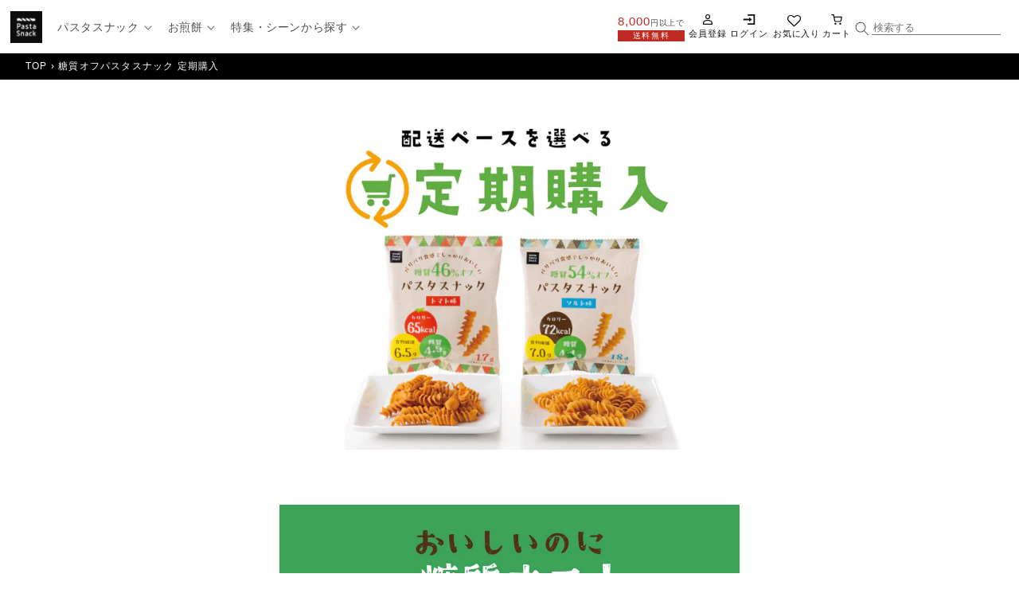

--- FILE ---
content_type: text/html; charset=utf-8
request_url: https://shop.sanshu.com/pages/subscription-lowcarb
body_size: 30693
content:
<!doctype html>
<html class="no-js" lang="ja">
  <head>
    <meta charset="utf-8">
    <meta http-equiv="X-UA-Compatible" content="IE=edge">
    <meta name="viewport" content="width=device-width,initial-scale=1">
    <meta name="theme-color" content="">
    <link rel="canonical" href="https://shop.sanshu.com/pages/subscription-lowcarb">
    <link rel="preconnect" href="https://cdn.shopify.com" crossorigin><link rel="icon" type="image/png" href="//shop.sanshu.com/cdn/shop/files/header-logo_sp.png?crop=center&height=32&v=1655860518&width=32"><link rel="preconnect" href="https://fonts.shopifycdn.com" crossorigin><title>
      糖質オフパスタスナック 定期購入
 &ndash; 三州総本舗オンラインショップ</title>

    

    

<meta property="og:site_name" content="三州総本舗オンラインショップ">
<meta property="og:url" content="https://shop.sanshu.com/pages/subscription-lowcarb">
<meta property="og:title" content="糖質オフパスタスナック 定期購入">
<meta property="og:type" content="website">
<meta property="og:description" content="カリカリ食感のパスタスナックが人気！お煎餅は一枚からご購入いただけます。"><meta property="og:image" content="http://shop.sanshu.com/cdn/shop/files/header-logo_120c381e-cdfa-4410-9ba6-a1b93eb8588a.png?height=628&pad_color=ffffff&v=1669049770&width=1200">
  <meta property="og:image:secure_url" content="https://shop.sanshu.com/cdn/shop/files/header-logo_120c381e-cdfa-4410-9ba6-a1b93eb8588a.png?height=628&pad_color=ffffff&v=1669049770&width=1200">
  <meta property="og:image:width" content="1200">
  <meta property="og:image:height" content="628"><meta name="twitter:site" content="@sanshu_so"><meta name="twitter:card" content="summary_large_image">
<meta name="twitter:title" content="糖質オフパスタスナック 定期購入">
<meta name="twitter:description" content="カリカリ食感のパスタスナックが人気！お煎餅は一枚からご購入いただけます。">


    <script src="//shop.sanshu.com/cdn/shop/t/19/assets/global.js?v=135116476141006970691669049657" defer="defer"></script>
    <script>window.performance && window.performance.mark && window.performance.mark('shopify.content_for_header.start');</script><meta name="google-site-verification" content="3hbD6DrINL_P0eywefval6bM_oYjvi3b0cT_-8hVXac">
<meta id="shopify-digital-wallet" name="shopify-digital-wallet" content="/63661113584/digital_wallets/dialog">
<meta name="shopify-checkout-api-token" content="b9c0fd96813d13ef773114d7ae147633">
<script async="async" src="/checkouts/internal/preloads.js?locale=ja-JP"></script>
<link rel="preconnect" href="https://shop.app" crossorigin="anonymous">
<script async="async" src="https://shop.app/checkouts/internal/preloads.js?locale=ja-JP&shop_id=63661113584" crossorigin="anonymous"></script>
<script id="shopify-features" type="application/json">{"accessToken":"b9c0fd96813d13ef773114d7ae147633","betas":["rich-media-storefront-analytics"],"domain":"shop.sanshu.com","predictiveSearch":false,"shopId":63661113584,"locale":"ja"}</script>
<script>var Shopify = Shopify || {};
Shopify.shop = "sansyu-seika-app-test.myshopify.com";
Shopify.locale = "ja";
Shopify.currency = {"active":"JPY","rate":"1.0"};
Shopify.country = "JP";
Shopify.theme = {"name":"Dawnのコピー","id":136213790960,"schema_name":"Dawn","schema_version":"4.0.0","theme_store_id":887,"role":"main"};
Shopify.theme.handle = "null";
Shopify.theme.style = {"id":null,"handle":null};
Shopify.cdnHost = "shop.sanshu.com/cdn";
Shopify.routes = Shopify.routes || {};
Shopify.routes.root = "/";</script>
<script type="module">!function(o){(o.Shopify=o.Shopify||{}).modules=!0}(window);</script>
<script>!function(o){function n(){var o=[];function n(){o.push(Array.prototype.slice.apply(arguments))}return n.q=o,n}var t=o.Shopify=o.Shopify||{};t.loadFeatures=n(),t.autoloadFeatures=n()}(window);</script>
<script>
  window.ShopifyPay = window.ShopifyPay || {};
  window.ShopifyPay.apiHost = "shop.app\/pay";
  window.ShopifyPay.redirectState = null;
</script>
<script id="shop-js-analytics" type="application/json">{"pageType":"page"}</script>
<script defer="defer" async type="module" src="//shop.sanshu.com/cdn/shopifycloud/shop-js/modules/v2/client.init-shop-cart-sync_0MstufBG.ja.esm.js"></script>
<script defer="defer" async type="module" src="//shop.sanshu.com/cdn/shopifycloud/shop-js/modules/v2/chunk.common_jll-23Z1.esm.js"></script>
<script defer="defer" async type="module" src="//shop.sanshu.com/cdn/shopifycloud/shop-js/modules/v2/chunk.modal_HXih6-AF.esm.js"></script>
<script type="module">
  await import("//shop.sanshu.com/cdn/shopifycloud/shop-js/modules/v2/client.init-shop-cart-sync_0MstufBG.ja.esm.js");
await import("//shop.sanshu.com/cdn/shopifycloud/shop-js/modules/v2/chunk.common_jll-23Z1.esm.js");
await import("//shop.sanshu.com/cdn/shopifycloud/shop-js/modules/v2/chunk.modal_HXih6-AF.esm.js");

  window.Shopify.SignInWithShop?.initShopCartSync?.({"fedCMEnabled":true,"windoidEnabled":true});

</script>
<script>
  window.Shopify = window.Shopify || {};
  if (!window.Shopify.featureAssets) window.Shopify.featureAssets = {};
  window.Shopify.featureAssets['shop-js'] = {"shop-cart-sync":["modules/v2/client.shop-cart-sync_DN7iwvRY.ja.esm.js","modules/v2/chunk.common_jll-23Z1.esm.js","modules/v2/chunk.modal_HXih6-AF.esm.js"],"init-fed-cm":["modules/v2/client.init-fed-cm_DmZOWWut.ja.esm.js","modules/v2/chunk.common_jll-23Z1.esm.js","modules/v2/chunk.modal_HXih6-AF.esm.js"],"shop-cash-offers":["modules/v2/client.shop-cash-offers_HFfvn_Gz.ja.esm.js","modules/v2/chunk.common_jll-23Z1.esm.js","modules/v2/chunk.modal_HXih6-AF.esm.js"],"shop-login-button":["modules/v2/client.shop-login-button_BVN3pvk0.ja.esm.js","modules/v2/chunk.common_jll-23Z1.esm.js","modules/v2/chunk.modal_HXih6-AF.esm.js"],"pay-button":["modules/v2/client.pay-button_CyS_4GVi.ja.esm.js","modules/v2/chunk.common_jll-23Z1.esm.js","modules/v2/chunk.modal_HXih6-AF.esm.js"],"shop-button":["modules/v2/client.shop-button_zh22db91.ja.esm.js","modules/v2/chunk.common_jll-23Z1.esm.js","modules/v2/chunk.modal_HXih6-AF.esm.js"],"avatar":["modules/v2/client.avatar_BTnouDA3.ja.esm.js"],"init-windoid":["modules/v2/client.init-windoid_BlVJIuJ5.ja.esm.js","modules/v2/chunk.common_jll-23Z1.esm.js","modules/v2/chunk.modal_HXih6-AF.esm.js"],"init-shop-for-new-customer-accounts":["modules/v2/client.init-shop-for-new-customer-accounts_BqzwtUK7.ja.esm.js","modules/v2/client.shop-login-button_BVN3pvk0.ja.esm.js","modules/v2/chunk.common_jll-23Z1.esm.js","modules/v2/chunk.modal_HXih6-AF.esm.js"],"init-shop-email-lookup-coordinator":["modules/v2/client.init-shop-email-lookup-coordinator_DKDv3hKi.ja.esm.js","modules/v2/chunk.common_jll-23Z1.esm.js","modules/v2/chunk.modal_HXih6-AF.esm.js"],"init-shop-cart-sync":["modules/v2/client.init-shop-cart-sync_0MstufBG.ja.esm.js","modules/v2/chunk.common_jll-23Z1.esm.js","modules/v2/chunk.modal_HXih6-AF.esm.js"],"shop-toast-manager":["modules/v2/client.shop-toast-manager_BkVvTGW3.ja.esm.js","modules/v2/chunk.common_jll-23Z1.esm.js","modules/v2/chunk.modal_HXih6-AF.esm.js"],"init-customer-accounts":["modules/v2/client.init-customer-accounts_CZbUHFPX.ja.esm.js","modules/v2/client.shop-login-button_BVN3pvk0.ja.esm.js","modules/v2/chunk.common_jll-23Z1.esm.js","modules/v2/chunk.modal_HXih6-AF.esm.js"],"init-customer-accounts-sign-up":["modules/v2/client.init-customer-accounts-sign-up_C0QA8nCd.ja.esm.js","modules/v2/client.shop-login-button_BVN3pvk0.ja.esm.js","modules/v2/chunk.common_jll-23Z1.esm.js","modules/v2/chunk.modal_HXih6-AF.esm.js"],"shop-follow-button":["modules/v2/client.shop-follow-button_CSkbpFfm.ja.esm.js","modules/v2/chunk.common_jll-23Z1.esm.js","modules/v2/chunk.modal_HXih6-AF.esm.js"],"checkout-modal":["modules/v2/client.checkout-modal_rYdHFJTE.ja.esm.js","modules/v2/chunk.common_jll-23Z1.esm.js","modules/v2/chunk.modal_HXih6-AF.esm.js"],"shop-login":["modules/v2/client.shop-login_DeXIozZF.ja.esm.js","modules/v2/chunk.common_jll-23Z1.esm.js","modules/v2/chunk.modal_HXih6-AF.esm.js"],"lead-capture":["modules/v2/client.lead-capture_DGEoeVgo.ja.esm.js","modules/v2/chunk.common_jll-23Z1.esm.js","modules/v2/chunk.modal_HXih6-AF.esm.js"],"payment-terms":["modules/v2/client.payment-terms_BXPcfuME.ja.esm.js","modules/v2/chunk.common_jll-23Z1.esm.js","modules/v2/chunk.modal_HXih6-AF.esm.js"]};
</script>
<script>(function() {
  var isLoaded = false;
  function asyncLoad() {
    if (isLoaded) return;
    isLoaded = true;
    var urls = ["https:\/\/live.bb.eight-cdn.com\/script.js?shop=sansyu-seika-app-test.myshopify.com","https:\/\/wishlisthero-assets.revampco.com\/store-front\/bundle2.js?shop=sansyu-seika-app-test.myshopify.com","https:\/\/documents-app.mixlogue.jp\/scripts\/ue87f9sf8e7rd.min.js?shop=sansyu-seika-app-test.myshopify.com","https:\/\/subscription-script2-pr.firebaseapp.com\/script.js?shop=sansyu-seika-app-test.myshopify.com","https:\/\/cdn.nfcube.com\/instafeed-2a0310e2468300c61480d4d9da7f2f83.js?shop=sansyu-seika-app-test.myshopify.com","https:\/\/gift-script-pr.pages.dev\/script.js?shop=sansyu-seika-app-test.myshopify.com","https:\/\/documents-app.mixlogue.jp\/scripts\/delivery.js?shop=sansyu-seika-app-test.myshopify.com"];
    for (var i = 0; i < urls.length; i++) {
      var s = document.createElement('script');
      s.type = 'text/javascript';
      s.async = true;
      s.src = urls[i];
      var x = document.getElementsByTagName('script')[0];
      x.parentNode.insertBefore(s, x);
    }
  };
  if(window.attachEvent) {
    window.attachEvent('onload', asyncLoad);
  } else {
    window.addEventListener('load', asyncLoad, false);
  }
})();</script>
<script id="__st">var __st={"a":63661113584,"offset":32400,"reqid":"9fb720fa-784a-42ed-ab17-dd8768f59eb5-1769206942","pageurl":"shop.sanshu.com\/pages\/subscription-lowcarb","s":"pages-103164543216","u":"32995012184b","p":"page","rtyp":"page","rid":103164543216};</script>
<script>window.ShopifyPaypalV4VisibilityTracking = true;</script>
<script id="form-persister">!function(){'use strict';const t='contact',e='new_comment',n=[[t,t],['blogs',e],['comments',e],[t,'customer']],o='password',r='form_key',c=['recaptcha-v3-token','g-recaptcha-response','h-captcha-response',o],s=()=>{try{return window.sessionStorage}catch{return}},i='__shopify_v',u=t=>t.elements[r],a=function(){const t=[...n].map((([t,e])=>`form[action*='/${t}']:not([data-nocaptcha='true']) input[name='form_type'][value='${e}']`)).join(',');var e;return e=t,()=>e?[...document.querySelectorAll(e)].map((t=>t.form)):[]}();function m(t){const e=u(t);a().includes(t)&&(!e||!e.value)&&function(t){try{if(!s())return;!function(t){const e=s();if(!e)return;const n=u(t);if(!n)return;const o=n.value;o&&e.removeItem(o)}(t);const e=Array.from(Array(32),(()=>Math.random().toString(36)[2])).join('');!function(t,e){u(t)||t.append(Object.assign(document.createElement('input'),{type:'hidden',name:r})),t.elements[r].value=e}(t,e),function(t,e){const n=s();if(!n)return;const r=[...t.querySelectorAll(`input[type='${o}']`)].map((({name:t})=>t)),u=[...c,...r],a={};for(const[o,c]of new FormData(t).entries())u.includes(o)||(a[o]=c);n.setItem(e,JSON.stringify({[i]:1,action:t.action,data:a}))}(t,e)}catch(e){console.error('failed to persist form',e)}}(t)}const f=t=>{if('true'===t.dataset.persistBound)return;const e=function(t,e){const n=function(t){return'function'==typeof t.submit?t.submit:HTMLFormElement.prototype.submit}(t).bind(t);return function(){let t;return()=>{t||(t=!0,(()=>{try{e(),n()}catch(t){(t=>{console.error('form submit failed',t)})(t)}})(),setTimeout((()=>t=!1),250))}}()}(t,(()=>{m(t)}));!function(t,e){if('function'==typeof t.submit&&'function'==typeof e)try{t.submit=e}catch{}}(t,e),t.addEventListener('submit',(t=>{t.preventDefault(),e()})),t.dataset.persistBound='true'};!function(){function t(t){const e=(t=>{const e=t.target;return e instanceof HTMLFormElement?e:e&&e.form})(t);e&&m(e)}document.addEventListener('submit',t),document.addEventListener('DOMContentLoaded',(()=>{const e=a();for(const t of e)f(t);var n;n=document.body,new window.MutationObserver((t=>{for(const e of t)if('childList'===e.type&&e.addedNodes.length)for(const t of e.addedNodes)1===t.nodeType&&'FORM'===t.tagName&&a().includes(t)&&f(t)})).observe(n,{childList:!0,subtree:!0,attributes:!1}),document.removeEventListener('submit',t)}))}()}();</script>
<script integrity="sha256-4kQ18oKyAcykRKYeNunJcIwy7WH5gtpwJnB7kiuLZ1E=" data-source-attribution="shopify.loadfeatures" defer="defer" src="//shop.sanshu.com/cdn/shopifycloud/storefront/assets/storefront/load_feature-a0a9edcb.js" crossorigin="anonymous"></script>
<script crossorigin="anonymous" defer="defer" src="//shop.sanshu.com/cdn/shopifycloud/storefront/assets/shopify_pay/storefront-65b4c6d7.js?v=20250812"></script>
<script data-source-attribution="shopify.dynamic_checkout.dynamic.init">var Shopify=Shopify||{};Shopify.PaymentButton=Shopify.PaymentButton||{isStorefrontPortableWallets:!0,init:function(){window.Shopify.PaymentButton.init=function(){};var t=document.createElement("script");t.src="https://shop.sanshu.com/cdn/shopifycloud/portable-wallets/latest/portable-wallets.ja.js",t.type="module",document.head.appendChild(t)}};
</script>
<script data-source-attribution="shopify.dynamic_checkout.buyer_consent">
  function portableWalletsHideBuyerConsent(e){var t=document.getElementById("shopify-buyer-consent"),n=document.getElementById("shopify-subscription-policy-button");t&&n&&(t.classList.add("hidden"),t.setAttribute("aria-hidden","true"),n.removeEventListener("click",e))}function portableWalletsShowBuyerConsent(e){var t=document.getElementById("shopify-buyer-consent"),n=document.getElementById("shopify-subscription-policy-button");t&&n&&(t.classList.remove("hidden"),t.removeAttribute("aria-hidden"),n.addEventListener("click",e))}window.Shopify?.PaymentButton&&(window.Shopify.PaymentButton.hideBuyerConsent=portableWalletsHideBuyerConsent,window.Shopify.PaymentButton.showBuyerConsent=portableWalletsShowBuyerConsent);
</script>
<script data-source-attribution="shopify.dynamic_checkout.cart.bootstrap">document.addEventListener("DOMContentLoaded",(function(){function t(){return document.querySelector("shopify-accelerated-checkout-cart, shopify-accelerated-checkout")}if(t())Shopify.PaymentButton.init();else{new MutationObserver((function(e,n){t()&&(Shopify.PaymentButton.init(),n.disconnect())})).observe(document.body,{childList:!0,subtree:!0})}}));
</script>
<link id="shopify-accelerated-checkout-styles" rel="stylesheet" media="screen" href="https://shop.sanshu.com/cdn/shopifycloud/portable-wallets/latest/accelerated-checkout-backwards-compat.css" crossorigin="anonymous">
<style id="shopify-accelerated-checkout-cart">
        #shopify-buyer-consent {
  margin-top: 1em;
  display: inline-block;
  width: 100%;
}

#shopify-buyer-consent.hidden {
  display: none;
}

#shopify-subscription-policy-button {
  background: none;
  border: none;
  padding: 0;
  text-decoration: underline;
  font-size: inherit;
  cursor: pointer;
}

#shopify-subscription-policy-button::before {
  box-shadow: none;
}

      </style>
<script id="sections-script" data-sections="header,footer" defer="defer" src="//shop.sanshu.com/cdn/shop/t/19/compiled_assets/scripts.js?v=6402"></script>
<script>window.performance && window.performance.mark && window.performance.mark('shopify.content_for_header.end');</script>


    <style data-shopify>
      @font-face {
  font-family: Assistant;
  font-weight: 400;
  font-style: normal;
  font-display: swap;
  src: url("//shop.sanshu.com/cdn/fonts/assistant/assistant_n4.9120912a469cad1cc292572851508ca49d12e768.woff2") format("woff2"),
       url("//shop.sanshu.com/cdn/fonts/assistant/assistant_n4.6e9875ce64e0fefcd3f4446b7ec9036b3ddd2985.woff") format("woff");
}

      @font-face {
  font-family: Assistant;
  font-weight: 700;
  font-style: normal;
  font-display: swap;
  src: url("//shop.sanshu.com/cdn/fonts/assistant/assistant_n7.bf44452348ec8b8efa3aa3068825305886b1c83c.woff2") format("woff2"),
       url("//shop.sanshu.com/cdn/fonts/assistant/assistant_n7.0c887fee83f6b3bda822f1150b912c72da0f7b64.woff") format("woff");
}

      
      
      @font-face {
  font-family: Assistant;
  font-weight: 400;
  font-style: normal;
  font-display: swap;
  src: url("//shop.sanshu.com/cdn/fonts/assistant/assistant_n4.9120912a469cad1cc292572851508ca49d12e768.woff2") format("woff2"),
       url("//shop.sanshu.com/cdn/fonts/assistant/assistant_n4.6e9875ce64e0fefcd3f4446b7ec9036b3ddd2985.woff") format("woff");
}


      :root {
        --font-body-family: "ヒラギノ角ゴ Pro", "Hiragino Kaku Gothic Pro", "游ゴシック体", "Yu Gothic", YuGothic, "メイリオ", "Meiryo", 'Roboto', sans-serif;
        --font-body-style: normal;
        --font-body-weight: 400;

        --font-heading-family: Assistant, sans-serif;
        --font-heading-style: normal;
        --font-heading-weight: 400;

        --font-body-scale: 1.0;
        --font-heading-scale: 1.0;

        --color-base-text: 18, 18, 18;
        --color-shadow: 18, 18, 18;
        --color-base-background-1: 255, 255, 255;
        --color-base-background-2: 243, 243, 243;
        --color-base-solid-button-labels: 255, 255, 255;
        --color-base-outline-button-labels: 18, 18, 18;
        --color-base-accent-1: 18, 18, 18;
        --color-base-accent-2: 51, 79, 180;
        --payment-terms-background-color: #ffffff;

        --gradient-base-background-1: #ffffff;
        --gradient-base-background-2: #f3f3f3;
        --gradient-base-accent-1: #121212;
        --gradient-base-accent-2: #334fb4;

        --media-padding: px;
        --media-border-opacity: 0.05;
        --media-border-width: 1px;
        --media-radius: 0px;
        --media-shadow-opacity: 0.0;
        --media-shadow-horizontal-offset: 0px;
        --media-shadow-vertical-offset: 4px;
        --media-shadow-blur-radius: 5px;

        --page-width: 120rem;
        --page-width-margin: 0rem;

        --card-image-padding: 0.0rem;
        --card-corner-radius: 0.0rem;
        --card-text-alignment: left;
        --card-border-width: 0.0rem;
        --card-border-opacity: 0.1;
        --card-shadow-opacity: 0.0;
        --card-shadow-horizontal-offset: 0.0rem;
        --card-shadow-vertical-offset: 0.4rem;
        --card-shadow-blur-radius: 0.5rem;

        --badge-corner-radius: 4.0rem;

        --popup-border-width: 1px;
        --popup-border-opacity: 0.1;
        --popup-corner-radius: 0px;
        --popup-shadow-opacity: 0.0;
        --popup-shadow-horizontal-offset: 0px;
        --popup-shadow-vertical-offset: 4px;
        --popup-shadow-blur-radius: 5px;

        --drawer-border-width: 1px;
        --drawer-border-opacity: 0.1;
        --drawer-shadow-opacity: 0.0;
        --drawer-shadow-horizontal-offset: 0px;
        --drawer-shadow-vertical-offset: 4px;
        --drawer-shadow-blur-radius: 5px;

        --spacing-sections-desktop: 0px;
        --spacing-sections-mobile: 0px;

        --grid-desktop-vertical-spacing: 8px;
        --grid-desktop-horizontal-spacing: 8px;
        --grid-mobile-vertical-spacing: 4px;
        --grid-mobile-horizontal-spacing: 4px;

        --text-boxes-border-opacity: 0.1;
        --text-boxes-border-width: 0px;
        --text-boxes-radius: 0px;
        --text-boxes-shadow-opacity: 0.0;
        --text-boxes-shadow-horizontal-offset: 0px;
        --text-boxes-shadow-vertical-offset: 4px;
        --text-boxes-shadow-blur-radius: 5px;

        --buttons-radius: 0px;
        --buttons-radius-outset: 0px;
        --buttons-border-width: 1px;
        --buttons-border-opacity: 1.0;
        --buttons-shadow-opacity: 0.0;
        --buttons-shadow-horizontal-offset: 0px;
        --buttons-shadow-vertical-offset: 4px;
        --buttons-shadow-blur-radius: 5px;
        --buttons-border-offset: 0px;

        --inputs-radius: 0px;
        --inputs-border-width: 1px;
        --inputs-border-opacity: 0.55;
        --inputs-shadow-opacity: 0.0;
        --inputs-shadow-horizontal-offset: 0px;
        --inputs-margin-offset: 0px;
        --inputs-shadow-vertical-offset: 4px;
        --inputs-shadow-blur-radius: 5px;
        --inputs-radius-outset: 0px;

        --variant-pills-radius: 40px;
        --variant-pills-border-width: 1px;
        --variant-pills-border-opacity: 0.55;
        --variant-pills-shadow-opacity: 0.0;
        --variant-pills-shadow-horizontal-offset: 0px;
        --variant-pills-shadow-vertical-offset: 4px;
        --variant-pills-shadow-blur-radius: 5px;
      }

      *,
      *::before,
      *::after {
        box-sizing: inherit;
      }

      html {
        box-sizing: border-box;
        font-size: calc(var(--font-body-scale) * 62.5%);
        height: 100%;
      }

      body {
        display: grid;
        grid-template-rows: auto auto 1fr auto;
        grid-template-columns: 100%;
        min-height: 100%;
        margin: 0;
        font-size: 1.5rem;
        letter-spacing: 0.06rem;
        line-height: calc(1 + 0.8 / var(--font-body-scale));
        font-family: var(--font-body-family);
        font-style: var(--font-body-style);
        font-weight: var(--font-body-weight);
      }

      @media screen and (min-width: 750px) {
        body {
          font-size: 1.6rem;
        }
      }
    </style>
    <link rel="preload" href="//shop.sanshu.com/cdn/shop/t/19/assets/base.css?v=30594275893809150361669049657" as="style" onload="this.onload=null;this.rel='stylesheet'" />
    
<link rel="preload" as="font" href="//shop.sanshu.com/cdn/fonts/assistant/assistant_n4.9120912a469cad1cc292572851508ca49d12e768.woff2" type="font/woff2" crossorigin><link rel="preload" as="font" href="//shop.sanshu.com/cdn/fonts/assistant/assistant_n4.9120912a469cad1cc292572851508ca49d12e768.woff2" type="font/woff2" crossorigin><link rel="stylesheet" href="//shop.sanshu.com/cdn/shop/t/19/assets/component-predictive-search.css?v=165644661289088488651669049657" media="print" onload="this.media='all'"><link rel="stylesheet" href="//shop.sanshu.com/cdn/shop/t/19/assets/component-list-menu.css?v=129267058877082496571669049657" media="print" onload="this.media='all'">
    <link rel="stylesheet" href="//shop.sanshu.com/cdn/shop/t/19/assets/component-search.css?v=96455689198851321781669049657" media="print" onload="this.media='all'">
    <link rel="stylesheet" href="//shop.sanshu.com/cdn/shop/t/19/assets/component-menu-drawer.css?v=126731818748055994231669049657" media="print" onload="this.media='all'">
    <link rel="stylesheet" href="//shop.sanshu.com/cdn/shop/t/19/assets/component-cart-notification.css?v=107019900565326663291669049657" media="print" onload="this.media='all'">
    <link rel="stylesheet" href="//shop.sanshu.com/cdn/shop/t/19/assets/component-cart-items.css?v=35224266443739369591669049657" media="print" onload="this.media='all'"><link rel="stylesheet" href="//shop.sanshu.com/cdn/shop/t/19/assets/component-price.css?v=112673864592427438181669049657" media="print" onload="this.media='all'">
      <link rel="stylesheet" href="//shop.sanshu.com/cdn/shop/t/19/assets/component-loading-overlay.css?v=167310470843593579841669049657" media="print" onload="this.media='all'"><noscript><link href="//shop.sanshu.com/cdn/shop/t/19/assets/component-list-menu.css?v=129267058877082496571669049657" rel="stylesheet" type="text/css" media="all" /></noscript>
    <noscript><link href="//shop.sanshu.com/cdn/shop/t/19/assets/component-search.css?v=96455689198851321781669049657" rel="stylesheet" type="text/css" media="all" /></noscript>
    <noscript><link href="//shop.sanshu.com/cdn/shop/t/19/assets/component-menu-drawer.css?v=126731818748055994231669049657" rel="stylesheet" type="text/css" media="all" /></noscript>
    <noscript><link href="//shop.sanshu.com/cdn/shop/t/19/assets/component-cart-notification.css?v=107019900565326663291669049657" rel="stylesheet" type="text/css" media="all" /></noscript>
    <noscript><link href="//shop.sanshu.com/cdn/shop/t/19/assets/component-cart-items.css?v=35224266443739369591669049657" rel="stylesheet" type="text/css" media="all" /></noscript>
    <!-- Customize Assets -->
    <link rel="stylesheet" href="//shop.sanshu.com/cdn/shop/t/19/assets/customize-style.css?v=6939353561297936731685606898" media="print" onload="this.media='all'">
    <link rel="stylesheet" href="//shop.sanshu.com/cdn/shop/t/19/assets/customize-style-images.css?v=125819481626605190371696226320">
    <script src="https://code.jquery.com/jquery-3.6.0.min.js" integrity="sha256-/xUj+3OJU5yExlq6GSYGSHk7tPXikynS7ogEvDej/m4=" crossorigin="anonymous"></script>
    <script src="//shop.sanshu.com/cdn/shop/t/19/assets/effect.js?v=148700998203074836331669049657"></script>
    <!-- Customize Assets -->

    <script>document.documentElement.className = document.documentElement.className.replace('no-js', 'js');
    if (Shopify.designMode) {
      document.documentElement.classList.add('shopify-design-mode');
    }
      
    </script>
    
    
  
<!-- Font icon for header icons -->
<link href="https://wishlisthero-assets.revampco.com/safe-icons/css/wishlisthero-icons.css" rel="stylesheet"/>
<!-- Style for floating buttons and others -->
<style type="text/css">
    .wishlisthero-floating {
        position: absolute;
          left: auto;
        right: 10px !important; 
        top: 5px;
        z-index: 2;
        border-radius: 100%;
    }
.MuiLink-underlineHover .MuiCardMedia-root{
display:block;

}
#wishlist-hero-add-notification .MuiCardContent-root div{
display:block;
}

 @media(min-width:1300px){
   .product-item__link.product-item__image--margins .wishlisthero-floating{
         left: 50% !important; margin-left: -295px;  
 }
}
    .wishlisthero-floating:hover {
        background-color: rgba(0, 0, 0, 0.05);
    }

    .wishlisthero-floating button {
        font-size: 20px !important;
        width: 40px !important;
        padding: 0.125em 0 0 !important;
    }
.MuiTypography-body2 ,.MuiTypography-body1 ,.MuiTypography-caption ,.MuiTypography-button ,.MuiTypography-h1 ,.MuiTypography-h2 ,.MuiTypography-h3 ,.MuiTypography-h4 ,.MuiTypography-h5 ,.MuiTypography-h6 ,.MuiTypography-subtitle1 ,.MuiTypography-subtitle2 ,.MuiTypography-overline , MuiButton-root{
     font-family: inherit !important; /*Roboto, Helvetica, Arial, sans-serif;*/
}
.MuiTypography-h1 , .MuiTypography-h2 , .MuiTypography-h3 , .MuiTypography-h4 , .MuiTypography-h5 , .MuiTypography-h6 , .MuiButton-root, .MuiCardHeader-title a{
     font-family: ,  !important;
}

    /****************************************************************************************/
    /* For some theme shared view need some spacing */
    /*
    #wishlist-hero-shared-list-view {
  margin-top: 15px;
  margin-bottom: 15px;
}
#wishlist-hero-shared-list-view h1 {
  padding-left: 5px;
}
*/

#wishlisthero-product-page-button-container {
  padding-top: 10px;
}
    /****************************************************************************************/
    /* #wishlisthero-product-page-button-container button {
  padding-left: 1px !important;
} */
    /****************************************************************************************/
    /* Customize the indicator when wishlist has items AND the normal indicator not working */
    .site-header__icon span.wishlist-hero-items-count {
  position: absolute;


  width: 1.7rem;
  height: 1.7rem;
}
    .site-header__icon span.wishlist-hero-items-count.wishlist-hero-items-count-exists {
  display: flex !important;
}
.wishlist-hero-header-icon i.wlh-Icon{
   padding-bottom:inherit !important; 
}/*@media screen and (max-width: 749px) {
.site-header__icon span.wishlist-hero-items-count {

right: -2px;
top: -4.5px;
}
}*/
</style>
<script>window.wishlisthero_cartDotClasses=['wishlist-hero-items-count-text-plain','cart-count-bubble'];</script>
<script>window.wishlisthero_buttonProdPageClasses=['btn product__form--add-to-cart', 'btn','btn--secondary-accent', 'button button--full-width product-form__buttons'];</script>
<script>window.wishlisthero_buttonProdPageFontSize='auto';</script> <script type='text/javascript'>try{
   window.WishListHero_setting = {"ButtonColor":"rgba(225, 25, 25, 1)","IconColor":"rgba(255, 255, 255, 1)","IconType":"Heart","ButtonTextBeforeAdding":"お気に入りに登録","ButtonTextAfterAdding":"お気に入りリストに入ってます","AnimationAfterAddition":"None","ButtonTextAddToCart":"カートに加える","ButtonTextOutOfStock":"売り切れ","ButtonTextAddAllToCart":"全てカートに加える","ButtonTextRemoveAllToCart":"全てカートから外す","AddedProductNotificationText":"お気に入りリストに加えました","AddedProductToCartNotificationText":"商品がカートに追加されました","ViewCartLinkText":"カートを見る","SharePopup_TitleText":"お気に入りリストをシェアする","SharePopup_shareBtnText":"シェア","SharePopup_shareHederText":"SNSでシェアする","SharePopup_shareCopyText":"お気に入りリストのリンクをコピー","SharePopup_shareCancelBtnText":"キャンセル","SharePopup_shareCopyBtnText":"コピー","SendEMailPopup_BtnText":"メールを送る","SendEMailPopup_FromText":"氏名","SendEMailPopup_ToText":"メールアドレス","SendEMailPopup_BodyText":"本文","SendEMailPopup_SendBtnText":"送信","SendEMailPopup_TitleText":"メールでお気に入りリストを送る","AddProductMessageText":"本当に全ての商品をカートに加えますか？","RemoveProductMessageText":"本当にこの商品をお気に入りリストから外しますか？","RemoveAllProductMessageText":"本当に全ての商品をお気に入りリストから外しますか？","RemovedProductNotificationText":"お気に入りリストから商品を外しました","AddAllOutOfStockProductNotificationText":"商品をカートに加えられませんでした、後ほど再度お試しください","RemovePopupOkText":"OK","RemovePopup_HeaderText":"本当に外しますか？","ViewWishlistText":"お気に入りリストを見る","EmptyWishlistText":"お気に入りリストに何も入っていません","BuyNowButtonText":"今すぐ買う","BuyNowButtonColor":"rgb(144, 86, 162)","BuyNowTextButtonColor":"rgb(255, 255, 255)","Wishlist_Title":"お気に入りリスト","WishlistHeaderTitleAlignment":"Left","WishlistProductImageSize":"Normal","PriceColor":"rgb(0, 122, 206)","HeaderFontSize":"30","PriceFontSize":"18","ProductNameFontSize":"16","LaunchPointType":"header_menu","DisplayWishlistAs":"popup_window","DisplayButtonAs":"button_with_icon","PopupSize":"md","HideAddToCartButton":false,"NoRedirectAfterAddToCart":false,"DisableGuestCustomer":false,"LoginPopupContent":"お気に入りリストを保存するためにログインしてください","LoginPopupLoginBtnText":"ログイン","LoginPopupContentFontSize":"20","NotificationPopupPosition":"right","WishlistButtonTextColor":"rgba(255, 255, 255, 1)","EnableRemoveFromWishlistAfterAddButtonText":"お気に入りリストに入ってます","_id":"6245eb4e455b3e61d3da2f30","EnableCollection":true,"EnableShare":true,"RemovePowerBy":false,"EnableFBPixel":false,"DisapleApp":false,"FloatPointPossition":"bottom_right","HeartStateToggle":true,"HeaderMenuItemsIndicator":true,"EnableRemoveFromWishlistAfterAdd":true,"CollectionViewAddedToWishlistIconBackgroundColor":"","CollectionViewAddedToWishlistIconColor":"","CollectionViewIconBackgroundColor":"","CollectionViewIconColor":"","DisablePopupNotification":true,"SendEMailPopup_SendNotificationText":"email sent successfully","SharePopup_shareCopiedText":"Copied","Shop":"sansyu-seika-app-test.myshopify.com","shop":"sansyu-seika-app-test.myshopify.com","Status":"Active","Plan":"SILVER"};  
  }catch(e){ console.error('Error loading config',e); } </script>

<!-- AdSIST Tool -->
<meta name="google-site-verification" content="0eYyjXd0XFsDV5PCZpLxS_HZanFuU4qcZ-t_K7ENXCk" />
<!-- AdSIST Tool End -->

  <!-- BEGIN app block: shopify://apps/upload-lift/blocks/app-embed/3c98bdcb-7587-4ade-bfe4-7d8af00d05ca -->
<script src="https://assets.cloudlift.app/api/assets/upload.js?shop=sansyu-seika-app-test.myshopify.com" defer="defer"></script>

<!-- END app block --><script src="https://cdn.shopify.com/extensions/54a1123b-c7e9-41b6-9262-62546ba356c0/-11/assets/floatCalendarExt.js" type="text/javascript" defer="defer"></script>
<script src="https://cdn.shopify.com/extensions/54a1123b-c7e9-41b6-9262-62546ba356c0/-11/assets/deliveryDateExt.js" type="text/javascript" defer="defer"></script>
<script src="https://cdn.shopify.com/extensions/019b97b0-6350-7631-8123-95494b086580/socialwidget-instafeed-78/assets/social-widget.min.js" type="text/javascript" defer="defer"></script>
<link href="https://monorail-edge.shopifysvc.com" rel="dns-prefetch">
<script>(function(){if ("sendBeacon" in navigator && "performance" in window) {try {var session_token_from_headers = performance.getEntriesByType('navigation')[0].serverTiming.find(x => x.name == '_s').description;} catch {var session_token_from_headers = undefined;}var session_cookie_matches = document.cookie.match(/_shopify_s=([^;]*)/);var session_token_from_cookie = session_cookie_matches && session_cookie_matches.length === 2 ? session_cookie_matches[1] : "";var session_token = session_token_from_headers || session_token_from_cookie || "";function handle_abandonment_event(e) {var entries = performance.getEntries().filter(function(entry) {return /monorail-edge.shopifysvc.com/.test(entry.name);});if (!window.abandonment_tracked && entries.length === 0) {window.abandonment_tracked = true;var currentMs = Date.now();var navigation_start = performance.timing.navigationStart;var payload = {shop_id: 63661113584,url: window.location.href,navigation_start,duration: currentMs - navigation_start,session_token,page_type: "page"};window.navigator.sendBeacon("https://monorail-edge.shopifysvc.com/v1/produce", JSON.stringify({schema_id: "online_store_buyer_site_abandonment/1.1",payload: payload,metadata: {event_created_at_ms: currentMs,event_sent_at_ms: currentMs}}));}}window.addEventListener('pagehide', handle_abandonment_event);}}());</script>
<script id="web-pixels-manager-setup">(function e(e,d,r,n,o){if(void 0===o&&(o={}),!Boolean(null===(a=null===(i=window.Shopify)||void 0===i?void 0:i.analytics)||void 0===a?void 0:a.replayQueue)){var i,a;window.Shopify=window.Shopify||{};var t=window.Shopify;t.analytics=t.analytics||{};var s=t.analytics;s.replayQueue=[],s.publish=function(e,d,r){return s.replayQueue.push([e,d,r]),!0};try{self.performance.mark("wpm:start")}catch(e){}var l=function(){var e={modern:/Edge?\/(1{2}[4-9]|1[2-9]\d|[2-9]\d{2}|\d{4,})\.\d+(\.\d+|)|Firefox\/(1{2}[4-9]|1[2-9]\d|[2-9]\d{2}|\d{4,})\.\d+(\.\d+|)|Chrom(ium|e)\/(9{2}|\d{3,})\.\d+(\.\d+|)|(Maci|X1{2}).+ Version\/(15\.\d+|(1[6-9]|[2-9]\d|\d{3,})\.\d+)([,.]\d+|)( \(\w+\)|)( Mobile\/\w+|) Safari\/|Chrome.+OPR\/(9{2}|\d{3,})\.\d+\.\d+|(CPU[ +]OS|iPhone[ +]OS|CPU[ +]iPhone|CPU IPhone OS|CPU iPad OS)[ +]+(15[._]\d+|(1[6-9]|[2-9]\d|\d{3,})[._]\d+)([._]\d+|)|Android:?[ /-](13[3-9]|1[4-9]\d|[2-9]\d{2}|\d{4,})(\.\d+|)(\.\d+|)|Android.+Firefox\/(13[5-9]|1[4-9]\d|[2-9]\d{2}|\d{4,})\.\d+(\.\d+|)|Android.+Chrom(ium|e)\/(13[3-9]|1[4-9]\d|[2-9]\d{2}|\d{4,})\.\d+(\.\d+|)|SamsungBrowser\/([2-9]\d|\d{3,})\.\d+/,legacy:/Edge?\/(1[6-9]|[2-9]\d|\d{3,})\.\d+(\.\d+|)|Firefox\/(5[4-9]|[6-9]\d|\d{3,})\.\d+(\.\d+|)|Chrom(ium|e)\/(5[1-9]|[6-9]\d|\d{3,})\.\d+(\.\d+|)([\d.]+$|.*Safari\/(?![\d.]+ Edge\/[\d.]+$))|(Maci|X1{2}).+ Version\/(10\.\d+|(1[1-9]|[2-9]\d|\d{3,})\.\d+)([,.]\d+|)( \(\w+\)|)( Mobile\/\w+|) Safari\/|Chrome.+OPR\/(3[89]|[4-9]\d|\d{3,})\.\d+\.\d+|(CPU[ +]OS|iPhone[ +]OS|CPU[ +]iPhone|CPU IPhone OS|CPU iPad OS)[ +]+(10[._]\d+|(1[1-9]|[2-9]\d|\d{3,})[._]\d+)([._]\d+|)|Android:?[ /-](13[3-9]|1[4-9]\d|[2-9]\d{2}|\d{4,})(\.\d+|)(\.\d+|)|Mobile Safari.+OPR\/([89]\d|\d{3,})\.\d+\.\d+|Android.+Firefox\/(13[5-9]|1[4-9]\d|[2-9]\d{2}|\d{4,})\.\d+(\.\d+|)|Android.+Chrom(ium|e)\/(13[3-9]|1[4-9]\d|[2-9]\d{2}|\d{4,})\.\d+(\.\d+|)|Android.+(UC? ?Browser|UCWEB|U3)[ /]?(15\.([5-9]|\d{2,})|(1[6-9]|[2-9]\d|\d{3,})\.\d+)\.\d+|SamsungBrowser\/(5\.\d+|([6-9]|\d{2,})\.\d+)|Android.+MQ{2}Browser\/(14(\.(9|\d{2,})|)|(1[5-9]|[2-9]\d|\d{3,})(\.\d+|))(\.\d+|)|K[Aa][Ii]OS\/(3\.\d+|([4-9]|\d{2,})\.\d+)(\.\d+|)/},d=e.modern,r=e.legacy,n=navigator.userAgent;return n.match(d)?"modern":n.match(r)?"legacy":"unknown"}(),u="modern"===l?"modern":"legacy",c=(null!=n?n:{modern:"",legacy:""})[u],f=function(e){return[e.baseUrl,"/wpm","/b",e.hashVersion,"modern"===e.buildTarget?"m":"l",".js"].join("")}({baseUrl:d,hashVersion:r,buildTarget:u}),m=function(e){var d=e.version,r=e.bundleTarget,n=e.surface,o=e.pageUrl,i=e.monorailEndpoint;return{emit:function(e){var a=e.status,t=e.errorMsg,s=(new Date).getTime(),l=JSON.stringify({metadata:{event_sent_at_ms:s},events:[{schema_id:"web_pixels_manager_load/3.1",payload:{version:d,bundle_target:r,page_url:o,status:a,surface:n,error_msg:t},metadata:{event_created_at_ms:s}}]});if(!i)return console&&console.warn&&console.warn("[Web Pixels Manager] No Monorail endpoint provided, skipping logging."),!1;try{return self.navigator.sendBeacon.bind(self.navigator)(i,l)}catch(e){}var u=new XMLHttpRequest;try{return u.open("POST",i,!0),u.setRequestHeader("Content-Type","text/plain"),u.send(l),!0}catch(e){return console&&console.warn&&console.warn("[Web Pixels Manager] Got an unhandled error while logging to Monorail."),!1}}}}({version:r,bundleTarget:l,surface:e.surface,pageUrl:self.location.href,monorailEndpoint:e.monorailEndpoint});try{o.browserTarget=l,function(e){var d=e.src,r=e.async,n=void 0===r||r,o=e.onload,i=e.onerror,a=e.sri,t=e.scriptDataAttributes,s=void 0===t?{}:t,l=document.createElement("script"),u=document.querySelector("head"),c=document.querySelector("body");if(l.async=n,l.src=d,a&&(l.integrity=a,l.crossOrigin="anonymous"),s)for(var f in s)if(Object.prototype.hasOwnProperty.call(s,f))try{l.dataset[f]=s[f]}catch(e){}if(o&&l.addEventListener("load",o),i&&l.addEventListener("error",i),u)u.appendChild(l);else{if(!c)throw new Error("Did not find a head or body element to append the script");c.appendChild(l)}}({src:f,async:!0,onload:function(){if(!function(){var e,d;return Boolean(null===(d=null===(e=window.Shopify)||void 0===e?void 0:e.analytics)||void 0===d?void 0:d.initialized)}()){var d=window.webPixelsManager.init(e)||void 0;if(d){var r=window.Shopify.analytics;r.replayQueue.forEach((function(e){var r=e[0],n=e[1],o=e[2];d.publishCustomEvent(r,n,o)})),r.replayQueue=[],r.publish=d.publishCustomEvent,r.visitor=d.visitor,r.initialized=!0}}},onerror:function(){return m.emit({status:"failed",errorMsg:"".concat(f," has failed to load")})},sri:function(e){var d=/^sha384-[A-Za-z0-9+/=]+$/;return"string"==typeof e&&d.test(e)}(c)?c:"",scriptDataAttributes:o}),m.emit({status:"loading"})}catch(e){m.emit({status:"failed",errorMsg:(null==e?void 0:e.message)||"Unknown error"})}}})({shopId: 63661113584,storefrontBaseUrl: "https://shop.sanshu.com",extensionsBaseUrl: "https://extensions.shopifycdn.com/cdn/shopifycloud/web-pixels-manager",monorailEndpoint: "https://monorail-edge.shopifysvc.com/unstable/produce_batch",surface: "storefront-renderer",enabledBetaFlags: ["2dca8a86"],webPixelsConfigList: [{"id":"554336496","configuration":"{\"config\":\"{\\\"pixel_id\\\":\\\"G-R0J7TPGEYY\\\",\\\"target_country\\\":\\\"JP\\\",\\\"gtag_events\\\":[{\\\"type\\\":\\\"begin_checkout\\\",\\\"action_label\\\":\\\"G-R0J7TPGEYY\\\"},{\\\"type\\\":\\\"search\\\",\\\"action_label\\\":\\\"G-R0J7TPGEYY\\\"},{\\\"type\\\":\\\"view_item\\\",\\\"action_label\\\":[\\\"G-R0J7TPGEYY\\\",\\\"MC-GYL4X605HE\\\"]},{\\\"type\\\":\\\"purchase\\\",\\\"action_label\\\":[\\\"G-R0J7TPGEYY\\\",\\\"MC-GYL4X605HE\\\"]},{\\\"type\\\":\\\"page_view\\\",\\\"action_label\\\":[\\\"G-R0J7TPGEYY\\\",\\\"MC-GYL4X605HE\\\"]},{\\\"type\\\":\\\"add_payment_info\\\",\\\"action_label\\\":\\\"G-R0J7TPGEYY\\\"},{\\\"type\\\":\\\"add_to_cart\\\",\\\"action_label\\\":\\\"G-R0J7TPGEYY\\\"}],\\\"enable_monitoring_mode\\\":false}\"}","eventPayloadVersion":"v1","runtimeContext":"OPEN","scriptVersion":"b2a88bafab3e21179ed38636efcd8a93","type":"APP","apiClientId":1780363,"privacyPurposes":[],"dataSharingAdjustments":{"protectedCustomerApprovalScopes":["read_customer_address","read_customer_email","read_customer_name","read_customer_personal_data","read_customer_phone"]}},{"id":"9339120","configuration":"{\"shop\":\"sansyu-seika-app-test.myshopify.com\",\"enabled\":\"true\",\"hmacKey\":\"ddc804f6a7e366d4d73474b267fa9049\"}","eventPayloadVersion":"v1","runtimeContext":"STRICT","scriptVersion":"2c55515548089e14f950f8bfd558b4b0","type":"APP","apiClientId":4653451,"privacyPurposes":["ANALYTICS","MARKETING","SALE_OF_DATA"],"dataSharingAdjustments":{"protectedCustomerApprovalScopes":["read_customer_address","read_customer_email","read_customer_name","read_customer_personal_data","read_customer_phone"]}},{"id":"125731056","eventPayloadVersion":"1","runtimeContext":"LAX","scriptVersion":"1","type":"CUSTOM","privacyPurposes":["ANALYTICS","MARKETING","SALE_OF_DATA"],"name":"BuzzEC-GTM用"},{"id":"shopify-app-pixel","configuration":"{}","eventPayloadVersion":"v1","runtimeContext":"STRICT","scriptVersion":"0450","apiClientId":"shopify-pixel","type":"APP","privacyPurposes":["ANALYTICS","MARKETING"]},{"id":"shopify-custom-pixel","eventPayloadVersion":"v1","runtimeContext":"LAX","scriptVersion":"0450","apiClientId":"shopify-pixel","type":"CUSTOM","privacyPurposes":["ANALYTICS","MARKETING"]}],isMerchantRequest: false,initData: {"shop":{"name":"三州総本舗オンラインショップ","paymentSettings":{"currencyCode":"JPY"},"myshopifyDomain":"sansyu-seika-app-test.myshopify.com","countryCode":"JP","storefrontUrl":"https:\/\/shop.sanshu.com"},"customer":null,"cart":null,"checkout":null,"productVariants":[],"purchasingCompany":null},},"https://shop.sanshu.com/cdn","fcfee988w5aeb613cpc8e4bc33m6693e112",{"modern":"","legacy":""},{"shopId":"63661113584","storefrontBaseUrl":"https:\/\/shop.sanshu.com","extensionBaseUrl":"https:\/\/extensions.shopifycdn.com\/cdn\/shopifycloud\/web-pixels-manager","surface":"storefront-renderer","enabledBetaFlags":"[\"2dca8a86\"]","isMerchantRequest":"false","hashVersion":"fcfee988w5aeb613cpc8e4bc33m6693e112","publish":"custom","events":"[[\"page_viewed\",{}]]"});</script><script>
  window.ShopifyAnalytics = window.ShopifyAnalytics || {};
  window.ShopifyAnalytics.meta = window.ShopifyAnalytics.meta || {};
  window.ShopifyAnalytics.meta.currency = 'JPY';
  var meta = {"page":{"pageType":"page","resourceType":"page","resourceId":103164543216,"requestId":"9fb720fa-784a-42ed-ab17-dd8768f59eb5-1769206942"}};
  for (var attr in meta) {
    window.ShopifyAnalytics.meta[attr] = meta[attr];
  }
</script>
<script class="analytics">
  (function () {
    var customDocumentWrite = function(content) {
      var jquery = null;

      if (window.jQuery) {
        jquery = window.jQuery;
      } else if (window.Checkout && window.Checkout.$) {
        jquery = window.Checkout.$;
      }

      if (jquery) {
        jquery('body').append(content);
      }
    };

    var hasLoggedConversion = function(token) {
      if (token) {
        return document.cookie.indexOf('loggedConversion=' + token) !== -1;
      }
      return false;
    }

    var setCookieIfConversion = function(token) {
      if (token) {
        var twoMonthsFromNow = new Date(Date.now());
        twoMonthsFromNow.setMonth(twoMonthsFromNow.getMonth() + 2);

        document.cookie = 'loggedConversion=' + token + '; expires=' + twoMonthsFromNow;
      }
    }

    var trekkie = window.ShopifyAnalytics.lib = window.trekkie = window.trekkie || [];
    if (trekkie.integrations) {
      return;
    }
    trekkie.methods = [
      'identify',
      'page',
      'ready',
      'track',
      'trackForm',
      'trackLink'
    ];
    trekkie.factory = function(method) {
      return function() {
        var args = Array.prototype.slice.call(arguments);
        args.unshift(method);
        trekkie.push(args);
        return trekkie;
      };
    };
    for (var i = 0; i < trekkie.methods.length; i++) {
      var key = trekkie.methods[i];
      trekkie[key] = trekkie.factory(key);
    }
    trekkie.load = function(config) {
      trekkie.config = config || {};
      trekkie.config.initialDocumentCookie = document.cookie;
      var first = document.getElementsByTagName('script')[0];
      var script = document.createElement('script');
      script.type = 'text/javascript';
      script.onerror = function(e) {
        var scriptFallback = document.createElement('script');
        scriptFallback.type = 'text/javascript';
        scriptFallback.onerror = function(error) {
                var Monorail = {
      produce: function produce(monorailDomain, schemaId, payload) {
        var currentMs = new Date().getTime();
        var event = {
          schema_id: schemaId,
          payload: payload,
          metadata: {
            event_created_at_ms: currentMs,
            event_sent_at_ms: currentMs
          }
        };
        return Monorail.sendRequest("https://" + monorailDomain + "/v1/produce", JSON.stringify(event));
      },
      sendRequest: function sendRequest(endpointUrl, payload) {
        // Try the sendBeacon API
        if (window && window.navigator && typeof window.navigator.sendBeacon === 'function' && typeof window.Blob === 'function' && !Monorail.isIos12()) {
          var blobData = new window.Blob([payload], {
            type: 'text/plain'
          });

          if (window.navigator.sendBeacon(endpointUrl, blobData)) {
            return true;
          } // sendBeacon was not successful

        } // XHR beacon

        var xhr = new XMLHttpRequest();

        try {
          xhr.open('POST', endpointUrl);
          xhr.setRequestHeader('Content-Type', 'text/plain');
          xhr.send(payload);
        } catch (e) {
          console.log(e);
        }

        return false;
      },
      isIos12: function isIos12() {
        return window.navigator.userAgent.lastIndexOf('iPhone; CPU iPhone OS 12_') !== -1 || window.navigator.userAgent.lastIndexOf('iPad; CPU OS 12_') !== -1;
      }
    };
    Monorail.produce('monorail-edge.shopifysvc.com',
      'trekkie_storefront_load_errors/1.1',
      {shop_id: 63661113584,
      theme_id: 136213790960,
      app_name: "storefront",
      context_url: window.location.href,
      source_url: "//shop.sanshu.com/cdn/s/trekkie.storefront.8d95595f799fbf7e1d32231b9a28fd43b70c67d3.min.js"});

        };
        scriptFallback.async = true;
        scriptFallback.src = '//shop.sanshu.com/cdn/s/trekkie.storefront.8d95595f799fbf7e1d32231b9a28fd43b70c67d3.min.js';
        first.parentNode.insertBefore(scriptFallback, first);
      };
      script.async = true;
      script.src = '//shop.sanshu.com/cdn/s/trekkie.storefront.8d95595f799fbf7e1d32231b9a28fd43b70c67d3.min.js';
      first.parentNode.insertBefore(script, first);
    };
    trekkie.load(
      {"Trekkie":{"appName":"storefront","development":false,"defaultAttributes":{"shopId":63661113584,"isMerchantRequest":null,"themeId":136213790960,"themeCityHash":"1234846202271695114","contentLanguage":"ja","currency":"JPY","eventMetadataId":"dc8eab36-3124-4aeb-a9c4-2c0d4bbb0ce0"},"isServerSideCookieWritingEnabled":true,"monorailRegion":"shop_domain","enabledBetaFlags":["65f19447"]},"Session Attribution":{},"S2S":{"facebookCapiEnabled":false,"source":"trekkie-storefront-renderer","apiClientId":580111}}
    );

    var loaded = false;
    trekkie.ready(function() {
      if (loaded) return;
      loaded = true;

      window.ShopifyAnalytics.lib = window.trekkie;

      var originalDocumentWrite = document.write;
      document.write = customDocumentWrite;
      try { window.ShopifyAnalytics.merchantGoogleAnalytics.call(this); } catch(error) {};
      document.write = originalDocumentWrite;

      window.ShopifyAnalytics.lib.page(null,{"pageType":"page","resourceType":"page","resourceId":103164543216,"requestId":"9fb720fa-784a-42ed-ab17-dd8768f59eb5-1769206942","shopifyEmitted":true});

      var match = window.location.pathname.match(/checkouts\/(.+)\/(thank_you|post_purchase)/)
      var token = match? match[1]: undefined;
      if (!hasLoggedConversion(token)) {
        setCookieIfConversion(token);
        
      }
    });


        var eventsListenerScript = document.createElement('script');
        eventsListenerScript.async = true;
        eventsListenerScript.src = "//shop.sanshu.com/cdn/shopifycloud/storefront/assets/shop_events_listener-3da45d37.js";
        document.getElementsByTagName('head')[0].appendChild(eventsListenerScript);

})();</script>
  <script>
  if (!window.ga || (window.ga && typeof window.ga !== 'function')) {
    window.ga = function ga() {
      (window.ga.q = window.ga.q || []).push(arguments);
      if (window.Shopify && window.Shopify.analytics && typeof window.Shopify.analytics.publish === 'function') {
        window.Shopify.analytics.publish("ga_stub_called", {}, {sendTo: "google_osp_migration"});
      }
      console.error("Shopify's Google Analytics stub called with:", Array.from(arguments), "\nSee https://help.shopify.com/manual/promoting-marketing/pixels/pixel-migration#google for more information.");
    };
    if (window.Shopify && window.Shopify.analytics && typeof window.Shopify.analytics.publish === 'function') {
      window.Shopify.analytics.publish("ga_stub_initialized", {}, {sendTo: "google_osp_migration"});
    }
  }
</script>
<script
  defer
  src="https://shop.sanshu.com/cdn/shopifycloud/perf-kit/shopify-perf-kit-3.0.4.min.js"
  data-application="storefront-renderer"
  data-shop-id="63661113584"
  data-render-region="gcp-us-central1"
  data-page-type="page"
  data-theme-instance-id="136213790960"
  data-theme-name="Dawn"
  data-theme-version="4.0.0"
  data-monorail-region="shop_domain"
  data-resource-timing-sampling-rate="10"
  data-shs="true"
  data-shs-beacon="true"
  data-shs-export-with-fetch="true"
  data-shs-logs-sample-rate="1"
  data-shs-beacon-endpoint="https://shop.sanshu.com/api/collect"
></script>
</head>

  <body class="gradient">
    <a class="skip-to-content-link button visually-hidden" href="#MainContent">
    	コンテンツに進む
    </a>

    <div id="shopify-section-announcement-bar" class="shopify-section">
</div>
    <div id="shopify-section-header" class="shopify-section section-header">

<style>
  header-drawer {
    justify-self: start;
    margin-left: -1.2rem;
  }

  @media screen and (min-width: 990px) {
    header-drawer {
      display: none;
    }
  }

  .menu-drawer-container {
    display: flex;
  }

  .list-menu {
    list-style: none;
    padding: 0;
    margin: 0;
  }

  .list-menu--inline {
    display: inline-flex;
    flex-wrap: wrap;
  }

  summary.list-menu__item {
    padding-right: 2.7rem;
  }

  .list-menu__item {
    display: flex;
    align-items: center;
    line-height: calc(1 + 0.3 / var(--font-body-scale));
  }

  .list-menu__item--link {
    text-decoration: none;
    padding-bottom: 1rem;
    padding-top: 1rem;
    line-height: calc(1 + 0.8 / var(--font-body-scale));
  }

  @media screen and (min-width: 750px) {
    .list-menu__item--link {
      padding-bottom: 0.5rem;
      padding-top: 0.5rem;
    }
  }
</style><style data-shopify>.section-header {
    margin-bottom: 0px;
  }

  @media screen and (min-width: 750px) {
    .section-header {
      margin-bottom: 0px;
    }
  }</style><script src="//shop.sanshu.com/cdn/shop/t/19/assets/details-disclosure.js?v=93827620636443844781669049657" defer="defer"></script>
<script src="//shop.sanshu.com/cdn/shop/t/19/assets/details-modal.js?v=4511761896672669691669049657" defer="defer"></script>
<script src="//shop.sanshu.com/cdn/shop/t/19/assets/cart-notification.js?v=110464945634282900951669049657" defer="defer"></script>

<svg xmlns="http://www.w3.org/2000/svg" class="hidden">
  <symbol id="icon-search" viewbox="0 0 18 19" fill="none">
    <path fill-rule="evenodd" clip-rule="evenodd" d="M11.03 11.68A5.784 5.784 0 112.85 3.5a5.784 5.784 0 018.18 8.18zm.26 1.12a6.78 6.78 0 11.72-.7l5.4 5.4a.5.5 0 11-.71.7l-5.41-5.4z" fill="currentColor"/>
  </symbol>

  <symbol id="icon-close" class="icon icon-close" fill="none" viewBox="0 0 18 17">
    <path d="M.865 15.978a.5.5 0 00.707.707l7.433-7.431 7.579 7.282a.501.501 0 00.846-.37.5.5 0 00-.153-.351L9.712 8.546l7.417-7.416a.5.5 0 10-.707-.708L8.991 7.853 1.413.573a.5.5 0 10-.693.72l7.563 7.268-7.418 7.417z" fill="currentColor">
  </symbol>
</svg>
<sticky-header class="header-wrapper color-background-1 gradient header-wrapper--border-bottom">
  <header class="header header--middle-left page-width header--has-menu"><a href="/" class="header__heading-link link link--text focus-inset">
          <img alt="三州総本舗" src="//shop.sanshu.com/cdn/shop/t/19/assets/header-logo.svg?v=96932371869657064441669049657" class="header-logo_pc">
		  <img alt="三州総本舗" src="//shop.sanshu.com/cdn/shop/t/19/assets/header-logo_sp.svg?v=128769167282360646141669049657" class="header-logo_sp">
        </a><nav class="header__inline-menu">
        <ul class="list-menu list-menu--inline" role="list"><li><details-disclosure>
                  <details id="Details-HeaderMenu-1">
                    <summary class="header__menu-item list-menu__item link focus-inset">
                      <span>パスタスナック</span>
                      <svg aria-hidden="true" focusable="false" role="presentation" class="icon icon-caret" viewBox="0 0 10 6">
  <path fill-rule="evenodd" clip-rule="evenodd" d="M9.354.646a.5.5 0 00-.708 0L5 4.293 1.354.646a.5.5 0 00-.708.708l4 4a.5.5 0 00.708 0l4-4a.5.5 0 000-.708z" fill="currentColor">
</svg>

                    </summary>
                    <ul id="HeaderMenu-MenuList-1" class="header__submenu list-menu list-menu--disclosure caption-large motion-reduce" role="list" tabindex="-1"><li><a href="/collections/pastasnack-allproducts" class="header__menu-item list-menu__item link link--text focus-inset caption-large">
                              パスタスナック全商品
                            </a></li><li><a href="/collections/pastasnack-gift" class="header__menu-item list-menu__item link link--text focus-inset caption-large">
                              パスタスナックギフト
                            </a></li><li><a href="/collections/pastasnack-professional-use" class="header__menu-item list-menu__item link link--text focus-inset caption-large">
                              業務用パスタスナック
                            </a></li><li><a href="/collections/pastasnack-selections" class="header__menu-item list-menu__item link link--text focus-inset caption-large">
                              パスタスナック選べるセット
                            </a></li><li><a href="https://shop.sanshu.com/pages/lowcarb" class="header__menu-item list-menu__item link link--text focus-inset caption-large">
                              糖質オフ パスタスナック
                            </a></li><li><a href="https://shop.sanshu.com/collections/subscription" class="header__menu-item list-menu__item link link--text focus-inset caption-large">
                              定期購入
                            </a></li></ul>
                  </details>
                </details-disclosure></li><li><details-disclosure>
                  <details id="Details-HeaderMenu-2">
                    <summary class="header__menu-item list-menu__item link focus-inset">
                      <span>お煎餅</span>
                      <svg aria-hidden="true" focusable="false" role="presentation" class="icon icon-caret" viewBox="0 0 10 6">
  <path fill-rule="evenodd" clip-rule="evenodd" d="M9.354.646a.5.5 0 00-.708 0L5 4.293 1.354.646a.5.5 0 00-.708.708l4 4a.5.5 0 00.708 0l4-4a.5.5 0 000-.708z" fill="currentColor">
</svg>

                    </summary>
                    <ul id="HeaderMenu-MenuList-2" class="header__submenu list-menu list-menu--disclosure caption-large motion-reduce" role="list" tabindex="-1"><li><a href="/collections/osenbei-allproducts" class="header__menu-item list-menu__item link link--text focus-inset caption-large">
                              お煎餅
                            </a></li><li><a href="/collections/osenbei-gift" class="header__menu-item list-menu__item link link--text focus-inset caption-large">
                              お煎餅ギフト
                            </a></li><li><a href="/collections/giftbox" class="header__menu-item list-menu__item link link--text focus-inset caption-large">
                              ギフト用化粧箱
                            </a></li></ul>
                  </details>
                </details-disclosure></li><li><details-disclosure>
                  <details id="Details-HeaderMenu-3">
                    <summary class="header__menu-item list-menu__item link focus-inset">
                      <span>特集・シーンから探す</span>
                      <svg aria-hidden="true" focusable="false" role="presentation" class="icon icon-caret" viewBox="0 0 10 6">
  <path fill-rule="evenodd" clip-rule="evenodd" d="M9.354.646a.5.5 0 00-.708 0L5 4.293 1.354.646a.5.5 0 00-.708.708l4 4a.5.5 0 00.708 0l4-4a.5.5 0 000-.708z" fill="currentColor">
</svg>

                    </summary>
                    <ul id="HeaderMenu-MenuList-3" class="header__submenu list-menu list-menu--disclosure caption-large motion-reduce" role="list" tabindex="-1"><li><div id="Details-HeaderSubMenu-1">
                              <div class="customize-header-menu_item bold">
                                <span>特集</span>
                              </div>
                              <ul id="HeaderMenu-SubMenuList-1" class="header__submenu list-menu motion-reduce"><li>
                                    <a href="/pages/valentine" class="header__menu-item list-menu__item link link--text focus-inset caption-large">
                                      バレンタイン特集
                                    </a>
                                  </li><li>
                                    <a href="/collections/greeting" class="header__menu-item list-menu__item link link--text focus-inset caption-large">
                                      ご挨拶・お礼にぴったりなお菓子
                                    </a>
                                  </li><li>
                                    <a href="/pages/shinchan" class="header__menu-item list-menu__item link link--text focus-inset caption-large">
                                      クレヨンしんちゃん商品
                                    </a>
                                  </li><li>
                                    <a href="/pages/tricks" class="header__menu-item list-menu__item link link--text focus-inset caption-large">
                                      TRICKS -トリックス-
                                    </a>
                                  </li><li>
                                    <a href="/pages/about-pastasnack" class="header__menu-item list-menu__item link link--text focus-inset caption-large">
                                      パスタスナックとは
                                    </a>
                                  </li><li>
                                    <a href="https://shop.sanshu.com/blogs/staff-blog" class="header__menu-item list-menu__item link link--text focus-inset caption-large">
                                      スタッフブログ
                                    </a>
                                  </li></ul>
                            </div></li><li><div id="Details-HeaderSubMenu-2">
                              <div class="customize-header-menu_item bold">
                                <span>シーン</span>
                              </div>
                              <ul id="HeaderMenu-SubMenuList-2" class="header__submenu list-menu motion-reduce"><li>
                                    <a href="/pages/feature-recommend" class="header__menu-item list-menu__item link link--text focus-inset caption-large">
                                      おすすめギフト
                                    </a>
                                  </li><li>
                                    <a href="https://shop.sanshu.com/collections/giftbox" class="header__menu-item list-menu__item link link--text focus-inset caption-large">
                                      ギフト用化粧箱
                                    </a>
                                  </li><li>
                                    <a href="/collections/handbags" class="header__menu-item list-menu__item link link--text focus-inset caption-large">
                                      手提げ袋
                                    </a>
                                  </li><li>
                                    <a href="/collections/name-printed" class="header__menu-item list-menu__item link link--text focus-inset caption-large">
                                      パスタスナック名入れプチギフト
                                    </a>
                                  </li></ul>
                            </div></li></ul>
                  </details>
                </details-disclosure></li></ul>
      </nav><div class="header-shipping">
      <div class="header-shipping-top">
        <span class="price">8,000</span><span class="price-bk">円以上で</span>
      </div>
      <span class="header-shipping-bottom">送料無料</span>
    </div>

    <div class="header__icons"><a href="/account/register" class="header__icon header__icon--account link focus-inset">
          
<svg xmlns="http://www.w3.org/2000/svg" aria-hidden="true" focusable="false" role="presentation" class="icon icon-account" fill="none" viewBox="0 0 19 21">
  <path id="Icon_material-supervisor-account" data-name="Icon material-supervisor-account" d="M25,18.417a3.959,3.959,0,1,0-3.864-3.958A3.9,3.9,0,0,0,25,18.417Zm0,3.167c-2.828,0-8.5,1.457-8.5,4.354V29.5h17V25.937C33.5,23.04,27.828,21.583,25,21.583Z" transform="translate(-15.5 -9.5)" fill="none" stroke="#0d0d0d" stroke-width="2"/>
</svg>

          <span class="header-icon__text">会員登録</span>
        </a>
              
        <a href="/account/login" class="header__icon header__icon--login link focus-inset">
          
<svg class="icon icon-login" aria-hidden="true" focusable="false" role="presentation" xmlns="http://www.w3.org/2000/svg" viewBox="0 0 21 19">
  <path id="Icon_open-account-login" data-name="Icon open-account-login" d="M7.875,0V2.714h10.5V16.286H7.875V19H21V0ZM10.5,5.429V8.143H0v2.714H10.5v2.714L15.75,9.5Z" fill="#0d0d0d"/>
</svg>

          <span class="header-icon__text">ログイン</span>
        </a>



<!-- Wishlist Hero Header Icon -->
  <a class="site-header__icon header__icon link link--text focus-inset wishlist-hero-header-icon" href="#hero-wishlist">
    <i aria-hidden="true" class="wlh-icon-heart-empty wlh-Icon" focusable="false" role="presentation" style="font-size: 17px;font-weight:900;color:initial; padding-bottom:2px;"></i>
</a> 
<!-- end --><a href="/cart" class="header__icon header__icon--cart link focus-inset" id="cart-icon-bubble">
<svg class="icon icon-cart" aria-hidden="true" focusable="false" role="presentation" xmlns="http://www.w3.org/2000/svg" viewBox="0 0 22 21">
  <g id="Icon_feather-shopping-cart" data-name="Icon feather-shopping-cart" transform="translate(1 1)">
    <path id="パス_124690" data-name="パス 124690" d="M13.82,30.91a.91.91,0,1,1-.91-.91A.91.91,0,0,1,13.82,30.91Z" transform="translate(-5.637 -12.82)" fill="none" stroke="#0d0d0d" stroke-linecap="round" stroke-linejoin="round" stroke-width="2"/>
    <path id="パス_124691" data-name="パス 124691" d="M30.32,30.91a.91.91,0,1,1-.91-.91A.91.91,0,0,1,30.32,30.91Z" transform="translate(-12.14 -12.82)" fill="none" stroke="#0d0d0d" stroke-linecap="round" stroke-linejoin="round" stroke-width="2"/>
    <path id="パス_124692" data-name="パス 124692" d="M1.5,1.5H5.136L7.573,13.587A1.815,1.815,0,0,0,9.391,15.04h8.836a1.815,1.815,0,0,0,1.818-1.453L21.5,6.013H6.045" transform="translate(-1.5 -1.5)" fill="none" stroke="#0d0d0d" stroke-linecap="round" stroke-linejoin="round" stroke-width="2"/>
  </g>
</svg>
<span class="header-icon__text">カート</span></a>
              
      <div class="header_search">
        <form action="/search" method="get" role="search" class="header_search-form">
                  <div class="search_field">
                    <input class="search__input"
                      id="Search"
                      type="search"
                      name="q"
                      value=""
                      placeholder="検索する"role="combobox"
                        aria-expanded="false"
                        aria-owns="predictive-search-results-list"
                        aria-controls="predictive-search-results-list"
                        aria-haspopup="listbox"
                        aria-autocomplete="list"
                        autocorrect="off"
                        autocomplete="off"
                        autocapitalize="off"
                        spellcheck="false">
                    <label class="search__label" for="Search">検索する</label>
                    <input type="hidden" name="options[prefix]" value="last">
                    
                    <button class="search__button field__button" aria-label="検索">
                      <svg class="icon icon-search" aria-hidden="true" focusable="false" role="presentation">
                        <use href="#icon-search"/>
                      </svg>
                    </button>
                  </div><div class="predictive-search predictive-search--header" tabindex="-1" data-predictive-search>
                      <div class="predictive-search__loading-state">
                        <svg aria-hidden="true" focusable="false" role="presentation" class="spinner" viewBox="0 0 66 66" xmlns="http://www.w3.org/2000/svg">
                          <circle class="path" fill="none" stroke-width="6" cx="33" cy="33" r="30"></circle>
                        </svg>
                      </div>
                    </div>

                    <span class="predictive-search-status visually-hidden" role="status" aria-hidden="true"></span></form>

      </div>           
    </div><header-drawer data-breakpoint="tablet">
        <details id="Details-menu-drawer-container" class="menu-drawer-container">
          <summary class="header__icon header__icon--menu header__icon--summary link focus-inset" aria-label="メニュー">
            <span>
              <svg xmlns="http://www.w3.org/2000/svg" aria-hidden="true" focusable="false" role="presentation" class="icon icon-hamburger" fill="none" viewBox="0 0 20 22">
  <g id="グループ_52123" data-name="グループ 52123" transform="translate(-337.5 -13.5)">
    <line id="線_557" data-name="線 557" x2="20" transform="translate(337.5 14.5)" fill="none" stroke="#0d0d0d" stroke-width="2"/>
    <line id="線_558" data-name="線 558" x2="20" transform="translate(337.5 24.5)" fill="none" stroke="#0d0d0d" stroke-width="2"/>
    <line id="線_559" data-name="線 559" x2="20" transform="translate(337.5 34.5)" fill="none" stroke="#0d0d0d" stroke-width="2"/>
  </g>
</svg>

              <svg xmlns="http://www.w3.org/2000/svg" aria-hidden="true" focusable="false" role="presentation" class="icon icon-close" fill="none" viewBox="0 0 19.092 19.092">
  <g id="グループ_52128" data-name="グループ 52128" transform="translate(-336.615 -16.222)">
    <line id="線_558" data-name="線 558" x2="25" transform="translate(337.322 16.929) rotate(45)" fill="none" stroke="#0d0d0d" stroke-width="2"/>
    <line id="線_560" data-name="線 560" x2="25" transform="translate(355 16.929) rotate(135)" fill="none" stroke="#0d0d0d" stroke-width="2"/>
  </g>
</svg>

            </span>
          </summary>
          <div id="menu-drawer" class="menu-drawer motion-reduce" tabindex="-1">
            <div class="menu-drawer__inner-container">
              <div class="menu-drawer__navigation-container">
                 <a href="/" class="drawer-logo">
                    <img alt="三州総本舗" src="//shop.sanshu.com/cdn/shop/t/19/assets/header-logo.svg?v=96932371869657064441669049657" class="">
                  </a>
                <nav class="menu-drawer__navigation">
                  <ul class="menu-drawer__menu list-menu" role="list"><li class="menu-drawer__parent">パスタスナック
                        
                        </li>
                                <ul class="menu-drawer__menu list-menu"><li><a href="/collections/pastasnack-allproducts" class="menu-drawer__menu-item link link--text list-menu__item focus-inset">
                                        パスタスナック全商品
                                      </a></li><li><a href="/collections/pastasnack-gift" class="menu-drawer__menu-item link link--text list-menu__item focus-inset">
                                        パスタスナックギフト
                                      </a></li><li><a href="/collections/pastasnack-professional-use" class="menu-drawer__menu-item link link--text list-menu__item focus-inset">
                                        業務用パスタスナック
                                      </a></li><li><a href="/collections/pastasnack-selections" class="menu-drawer__menu-item link link--text list-menu__item focus-inset">
                                        パスタスナック選べるセット
                                      </a></li><li><a href="https://shop.sanshu.com/pages/lowcarb" class="menu-drawer__menu-item link link--text list-menu__item focus-inset">
                                        糖質オフ パスタスナック
                                      </a></li><li><a href="https://shop.sanshu.com/collections/subscription" class="menu-drawer__menu-item link link--text list-menu__item focus-inset">
                                        定期購入
                                      </a></li></ul><li class="menu-drawer__parent">お煎餅
                        
                        </li>
                                <ul class="menu-drawer__menu list-menu"><li><a href="/collections/osenbei-allproducts" class="menu-drawer__menu-item link link--text list-menu__item focus-inset">
                                        お煎餅
                                      </a></li><li><a href="/collections/osenbei-gift" class="menu-drawer__menu-item link link--text list-menu__item focus-inset">
                                        お煎餅ギフト
                                      </a></li><li><a href="/collections/giftbox" class="menu-drawer__menu-item link link--text list-menu__item focus-inset">
                                        ギフト用化粧箱
                                      </a></li></ul><li class="menu-drawer__parent">特集・シーンから探す
                        
                        </li>
                                <ul class="menu-drawer__menu list-menu"><li><div id="Details-HeaderSubMenu-1">
                                                <summery class="drawer__child-menu link--text list-menu__item caption-large bold">
                                                  <span>特集</span>
                                                </summery>
                                                <ul id="HeaderMenu-SubMenuList-1" class="drawer__submenu list-menu motion-reduce"><li>
                                                      <a href="/pages/valentine" class="drawer__child-item list-menu__item link link--text focus-inset caption-large">
                                                        バレンタイン特集
                                                      </a>
                                                    </li><li>
                                                      <a href="/collections/greeting" class="drawer__child-item list-menu__item link link--text focus-inset caption-large">
                                                        ご挨拶・お礼にぴったりなお菓子
                                                      </a>
                                                    </li><li>
                                                      <a href="/pages/shinchan" class="drawer__child-item list-menu__item link link--text focus-inset caption-large">
                                                        クレヨンしんちゃん商品
                                                      </a>
                                                    </li><li>
                                                      <a href="/pages/tricks" class="drawer__child-item list-menu__item link link--text focus-inset caption-large">
                                                        TRICKS -トリックス-
                                                      </a>
                                                    </li><li>
                                                      <a href="/pages/about-pastasnack" class="drawer__child-item list-menu__item link link--text focus-inset caption-large">
                                                        パスタスナックとは
                                                      </a>
                                                    </li><li>
                                                      <a href="https://shop.sanshu.com/blogs/staff-blog" class="drawer__child-item list-menu__item link link--text focus-inset caption-large">
                                                        スタッフブログ
                                                      </a>
                                                    </li></ul>
                                              </div></li><li><div id="Details-HeaderSubMenu-2">
                                                <summery class="drawer__child-menu link--text list-menu__item caption-large bold">
                                                  <span>シーン</span>
                                                </summery>
                                                <ul id="HeaderMenu-SubMenuList-2" class="drawer__submenu list-menu motion-reduce"><li>
                                                      <a href="/pages/feature-recommend" class="drawer__child-item list-menu__item link link--text focus-inset caption-large">
                                                        おすすめギフト
                                                      </a>
                                                    </li><li>
                                                      <a href="https://shop.sanshu.com/collections/giftbox" class="drawer__child-item list-menu__item link link--text focus-inset caption-large">
                                                        ギフト用化粧箱
                                                      </a>
                                                    </li><li>
                                                      <a href="/collections/handbags" class="drawer__child-item list-menu__item link link--text focus-inset caption-large">
                                                        手提げ袋
                                                      </a>
                                                    </li><li>
                                                      <a href="/collections/name-printed" class="drawer__child-item list-menu__item link link--text focus-inset caption-large">
                                                        パスタスナック名入れプチギフト
                                                      </a>
                                                    </li></ul>
                                              </div></li></ul></ul>
                  <div class="drawer__icons"><a href="/account/register" class="drawer__icon drawer__icon--account link focus-inset">
                        
<svg xmlns="http://www.w3.org/2000/svg" aria-hidden="true" focusable="false" role="presentation" class="icon icon-account" fill="none" viewBox="0 0 19 21">
  <path id="Icon_material-supervisor-account" data-name="Icon material-supervisor-account" d="M25,18.417a3.959,3.959,0,1,0-3.864-3.958A3.9,3.9,0,0,0,25,18.417Zm0,3.167c-2.828,0-8.5,1.457-8.5,4.354V29.5h17V25.937C33.5,23.04,27.828,21.583,25,21.583Z" transform="translate(-15.5 -9.5)" fill="none" stroke="#0d0d0d" stroke-width="2"/>
</svg>

                        <span class="drawer-icon__text">会員登録</span>
                      </a>
                    <a href="/pages/terms-of-service" class="drawer__icon drawer__icon--account link focus-inset">
                        <svg class="icon icon-account" version="1.1" id="_x32_" xmlns="http://www.w3.org/2000/svg" xmlns:xlink="http://www.w3.org/1999/xlink" x="0px" y="0px" viewBox="0 0 512 512" xml:space="preserve">
<style type="text/css">

	.st0{fill:#4B4B4B;}

</style>
<g>
	<path class="st0" d="M488.875,101.766c-1.391-3.016-3.844-5.547-6.969-6.984c-6.484-3-13.891-5.531-22.156-7.781
		c-12.406-3.328-26.766-5.938-42.578-7.766c-15.813-1.797-33.078-2.797-51.188-2.797c-24.156,0-46.797,1.75-66.516,4.875
		c-9.875,1.563-18.984,3.469-27.266,5.688c-5.844,1.594-11.234,3.328-16.203,5.281c-4.969-1.953-10.359-3.688-16.219-5.281
		c-12.391-3.328-26.75-5.938-42.563-7.766c-15.828-1.797-33.094-2.797-51.203-2.797c-24.156,0-46.797,1.75-66.516,4.875
		C69.656,82.875,60.516,84.781,52.25,87c-8.266,2.25-15.672,4.781-22.172,7.781c-3.125,1.438-5.563,3.969-6.953,6.984
		C12.313,104.469,0,109.531,0,118.516c0,5.609,0,260.422,0,260.422c0,25.047,20.313,45.359,45.359,45.359h182.797v2.359
		c0,4.922,3.969,8.906,8.875,8.906h37.938c4.906,0,8.875-3.984,8.875-8.906v-2.359h182.797c25.047,0,45.359-20.313,45.359-45.359
		c0,0,0-254.813,0-260.422C512,109.531,499.688,104.469,488.875,101.766z M241.781,372.781c-0.672-0.188-1.313-0.391-2-0.594
		c-12.391-3.344-26.75-5.938-42.563-7.766c-15.828-1.797-33.094-2.797-51.203-2.797c-24.156,0-46.797,1.766-66.516,4.875
		c-9.844,1.563-18.984,3.469-27.25,5.688c-0.688,0.203-1.328,0.406-2,0.594V117.344c2.875-1,6.016-1.953,9.406-2.875
		c10.656-2.875,23.75-5.297,38.391-6.969c14.672-1.688,30.891-2.609,47.969-2.609c22.766,0,44.047,1.672,62.063,4.516
		c9.016,1.422,17.203,3.156,24.297,5.063c3.406,0.922,6.547,1.875,9.406,2.875V372.781z M461.734,372.781
		c-0.672-0.188-1.297-0.391-1.984-0.594c-12.406-3.344-26.766-5.938-42.578-7.766c-15.813-1.797-33.078-2.797-51.188-2.797
		c-24.156,0-46.797,1.766-66.516,4.875c-9.875,1.563-18.984,3.469-27.266,5.688c-0.672,0.203-1.313,0.406-1.984,0.594V117.344
		c2.859-1,6-1.953,9.406-2.875c10.641-2.875,23.719-5.297,38.375-6.969c14.672-1.688,30.906-2.609,47.984-2.609
		c22.75,0,44.031,1.672,62.063,4.516c9.016,1.422,17.188,3.156,24.297,5.063c3.391,0.922,6.531,1.875,9.391,2.875V372.781z" style="fill: rgb(13, 13, 13);"></path>
</g>
</svg>
                        <span class="drawer-icon__text">
                          ご利用ガイド
                        </span>
                      </a>

                      <a href="/account/login" class="drawer__icon drawer__icon--login link focus-inset">
                        
<svg class="icon icon-login" aria-hidden="true" focusable="false" role="presentation" xmlns="http://www.w3.org/2000/svg" viewBox="0 0 21 19">
  <path id="Icon_open-account-login" data-name="Icon open-account-login" d="M7.875,0V2.714h10.5V16.286H7.875V19H21V0ZM10.5,5.429V8.143H0v2.714H10.5v2.714L15.75,9.5Z" fill="#0d0d0d"/>
</svg>

                        <span class="drawer-icon__text">ログイン</span>
                      </a><a href="/cart" class="drawer__icon drawer__icon--cart link focus-inset" id="cart-icon-bubble">
<svg class="icon icon-cart" aria-hidden="true" focusable="false" role="presentation" xmlns="http://www.w3.org/2000/svg" viewBox="0 0 22 21">
  <g id="Icon_feather-shopping-cart" data-name="Icon feather-shopping-cart" transform="translate(1 1)">
    <path id="パス_124690" data-name="パス 124690" d="M13.82,30.91a.91.91,0,1,1-.91-.91A.91.91,0,0,1,13.82,30.91Z" transform="translate(-5.637 -12.82)" fill="none" stroke="#0d0d0d" stroke-linecap="round" stroke-linejoin="round" stroke-width="2"/>
    <path id="パス_124691" data-name="パス 124691" d="M30.32,30.91a.91.91,0,1,1-.91-.91A.91.91,0,0,1,30.32,30.91Z" transform="translate(-12.14 -12.82)" fill="none" stroke="#0d0d0d" stroke-linecap="round" stroke-linejoin="round" stroke-width="2"/>
    <path id="パス_124692" data-name="パス 124692" d="M1.5,1.5H5.136L7.573,13.587A1.815,1.815,0,0,0,9.391,15.04h8.836a1.815,1.815,0,0,0,1.818-1.453L21.5,6.013H6.045" transform="translate(-1.5 -1.5)" fill="none" stroke="#0d0d0d" stroke-linecap="round" stroke-linejoin="round" stroke-width="2"/>
  </g>
</svg>
<span class="drawer-icon__text">カート</span></a>

                    <div class="header_search drawer_search">
                      <form action="/search" method="get" role="search" class="header_search-form">
                                <div class="search_field">
                                  <input class="search__input"
                                    id="Search"
                                    type="search"
                                    name="q"
                                    value=""
                                    placeholder="検索する"role="combobox"
                                      aria-expanded="false"
                                      aria-owns="predictive-search-results-list"
                                      aria-controls="predictive-search-results-list"
                                      aria-haspopup="listbox"
                                      aria-autocomplete="list"
                                      autocorrect="off"
                                      autocomplete="off"
                                      autocapitalize="off"
                                      spellcheck="false">
                                  <label class="search__label" for="Search">検索する</label>
                                  <input type="hidden" name="options[prefix]" value="last">
                                  <button class="search__button field__button" aria-label="検索">
                                    <svg class="icon icon-search" aria-hidden="true" focusable="false" role="presentation">
                                      <use href="#icon-search"/>
                                    </svg>
                                  </button>
                                </div><div class="predictive-search predictive-search--header" tabindex="-1" data-predictive-search>
                                    <div class="predictive-search__loading-state">
                                      <svg aria-hidden="true" focusable="false" role="presentation" class="spinner" viewBox="0 0 66 66" xmlns="http://www.w3.org/2000/svg">
                                        <circle class="path" fill="none" stroke-width="6" cx="33" cy="33" r="30"></circle>
                                      </svg>
                                    </div>
                                  </div>

                                  <span class="predictive-search-status visually-hidden" role="status" aria-hidden="true"></span></form>

                    </div>               
                  </div>                  
                </nav>
              </div>
            </div>
          </div>
        </details>
      </header-drawer></header>
              
    
  
    <div class="breadcrumb_wrapper">
      <nav class="breadcrumb" role="navigation" aria-label="breadcrumbs">
        <a href="/" title="Home">TOP</a>

        

        
        <span aria-hidden="true">&rsaquo;</span>
        <span>糖質オフパスタスナック 定期購入</span>
        
        
      </nav>
    </div>

    
              
</sticky-header>

<cart-notification>
  <div class="cart-notification-wrapper page-width color-background-1">
    <div id="cart-notification" class="cart-notification focus-inset" aria-modal="true" aria-label="カートにアイテムが追加されました" role="dialog" tabindex="-1">
      <div class="cart-notification__header">
        <h2 class="cart-notification__heading caption-large text-body"><svg class="icon icon-checkmark color-foreground-text" aria-hidden="true" focusable="false" xmlns="http://www.w3.org/2000/svg" viewBox="0 0 12 9" fill="none">
  <path fill-rule="evenodd" clip-rule="evenodd" d="M11.35.643a.5.5 0 01.006.707l-6.77 6.886a.5.5 0 01-.719-.006L.638 4.845a.5.5 0 11.724-.69l2.872 3.011 6.41-6.517a.5.5 0 01.707-.006h-.001z" fill="currentColor"/>
</svg>
カートにアイテムが追加されました</h2>
        <button type="button" class="cart-notification__close modal__close-button link link--text focus-inset" aria-label="閉じる">
          <svg class="icon icon-close" aria-hidden="true" focusable="false"><use href="#icon-close"></svg>
        </button>
      </div>
      <div id="cart-notification-product" class="cart-notification-product"></div>
      <div class="cart-notification__links">
        <a href="/cart" id="cart-notification-button" class="button button--secondary button--full-width"></a>
        <form action="/cart" method="post" id="cart-notification-form">
          <button class="button button--primary button--full-width" name="checkout">ご購入手続きへ</button>
        </form>
        <button type="button" class="link button-label">買い物を続ける</button>
      </div>
    </div>
  </div>
</cart-notification>
<style data-shopify>
  .cart-notification {
     display: none;
  }
</style>


<script type="application/ld+json">
  {
    "@context": "http://schema.org",
    "@type": "Organization",
    "name": "三州総本舗オンラインショップ",
    
      
      "logo": "https:\/\/shop.sanshu.com\/cdn\/shop\/files\/header-logo_336x.png?v=1654667257",
    
    "sameAs": [
      "https:\/\/twitter.com\/sanshu_so",
      "https:\/\/ja-jp.facebook.com\/friedpastasnack\/",
      "",
      "https:\/\/www.instagram.com\/3s_pasta_snack\/",
      "",
      "",
      "",
      "",
      ""
    ],
    "url": "https:\/\/shop.sanshu.com\/pages\/subscription-lowcarb"
  }
</script>
</div>
    <main id="MainContent" class="content-for-layout focus-none" role="main" tabindex="-1">
      
      <div class="customize-style"><section id="shopify-section-template--16736103301360__e93b6dec-9b3a-4bb6-974a-f8febb8b269b" class="shopify-section one-banner-sec customize-sec"><div class="banner_wrapper page-width">
    <div class="one-banner-wrapper">
      <a href=""><img src="//shop.sanshu.com/cdn/shop/files/EC-_2.webp?v=1681713578" alt="バナー" loading="lazy"></a>
    </div>
</div>
  
</section><section id="shopify-section-template--16736103301360__2e819d75-68cb-4d92-a6bd-9eff664b1d8e" class="shopify-section one-banner-sec customize-sec"><div class="banner_wrapper page-width">
    <div class="one-banner-wrapper">
      <a href=""><img src="//shop.sanshu.com/cdn/shop/files/subsc1_09fe2d29-30a5-49a1-9efe-578832624881.jpg?v=1681712665" alt="バナー" loading="lazy"></a>
    </div>
</div>
  
</section><section id="shopify-section-template--16736103301360__97201e83-7fe0-4c71-ab02-2bfb2489a423" class="shopify-section one-banner-sec customize-sec"><div class="banner_wrapper page-width">
    <div class="one-banner-wrapper">
      <a href=""><img src="//shop.sanshu.com/cdn/shop/files/EC.webp?v=1681724580" alt="バナー" loading="lazy"></a>
    </div>
</div>
  
</section><section id="shopify-section-template--16736103301360__54b0f38e-e325-404f-b0d6-d8b64a32e62a" class="shopify-section one-banner-sec customize-sec"><div class="banner_wrapper page-width">
    <div class="one-banner-wrapper">
      <a href=""><img src="//shop.sanshu.com/cdn/shop/files/subsc2_525b4dc0-f7c7-4168-bcb2-751e72f02557.jpg?v=1681712665" alt="バナー" loading="lazy"></a>
    </div>
</div>
  
</section><section id="shopify-section-template--16736103301360__c229b456-7a36-4053-8b5b-f1b96dce92bc" class="shopify-section section"><link rel="stylesheet" href="//shop.sanshu.com/cdn/shop/t/19/assets/component-rte.css?v=69919436638515329781669049657" media="print" onload="this.media='all'">
<link rel="stylesheet" href="//shop.sanshu.com/cdn/shop/t/19/assets/section-rich-text.css?v=134879675850203994041669049657" media="print" onload="this.media='all'">

<noscript><link href="//shop.sanshu.com/cdn/shop/t/19/assets/component-rte.css?v=69919436638515329781669049657" rel="stylesheet" type="text/css" media="all" /></noscript>
<noscript><link href="//shop.sanshu.com/cdn/shop/t/19/assets/section-rich-text.css?v=134879675850203994041669049657" rel="stylesheet" type="text/css" media="all" /></noscript><style data-shopify>.section-template--16736103301360__c229b456-7a36-4053-8b5b-f1b96dce92bc-padding {
    padding-top: 30px;
    padding-bottom: 6px;
  }

  @media screen and (min-width: 750px) {
    .section-template--16736103301360__c229b456-7a36-4053-8b5b-f1b96dce92bc-padding {
      padding-top: 40px;
      padding-bottom: 8px;
    }
  }</style><div class="isolate">
  <div class="rich-text content-container color-background-1 gradient rich-text--full-width content-container--full-width section-template--16736103301360__c229b456-7a36-4053-8b5b-f1b96dce92bc-padding">
    <div class="rich-text__blocks"><h2 class="h2" >＼ 送料無料 ¥3,695 ／</h2><a href="https://shop.sanshu.com/apps/subscription/buy?id=43794173067504&selling_plan=4686643440&quantity=1" class="button button--primary" >
              定期購入を申し込む（1回/1ヵ月）
            </a></div>
  </div>
</div>


</section><section id="shopify-section-template--16736103301360__6d65ca32-5d43-4135-b375-1c3f4be4f91c" class="shopify-section section"><link rel="stylesheet" href="//shop.sanshu.com/cdn/shop/t/19/assets/component-rte.css?v=69919436638515329781669049657" media="print" onload="this.media='all'">
<link rel="stylesheet" href="//shop.sanshu.com/cdn/shop/t/19/assets/section-rich-text.css?v=134879675850203994041669049657" media="print" onload="this.media='all'">

<noscript><link href="//shop.sanshu.com/cdn/shop/t/19/assets/component-rte.css?v=69919436638515329781669049657" rel="stylesheet" type="text/css" media="all" /></noscript>
<noscript><link href="//shop.sanshu.com/cdn/shop/t/19/assets/section-rich-text.css?v=134879675850203994041669049657" rel="stylesheet" type="text/css" media="all" /></noscript><style data-shopify>.section-template--16736103301360__6d65ca32-5d43-4135-b375-1c3f4be4f91c-padding {
    padding-top: 0px;
    padding-bottom: 39px;
  }

  @media screen and (min-width: 750px) {
    .section-template--16736103301360__6d65ca32-5d43-4135-b375-1c3f4be4f91c-padding {
      padding-top: 0px;
      padding-bottom: 52px;
    }
  }</style><div class="isolate">
  <div class="rich-text content-container color-background-1 gradient rich-text--full-width content-container--full-width section-template--16736103301360__6d65ca32-5d43-4135-b375-1c3f4be4f91c-padding">
    <div class="rich-text__blocks"><a href="https://shop.sanshu.com/apps/subscription/buy?id=43794173067504&selling_plan=4686676208&quantity=1" class="button button--primary" >
              定期購入を申し込む（1回/2ヵ月）
            </a><div class="rich-text__text rte" ><h5>※一部地域は送料発生いたします。詳しくは<a href="https://shop.sanshu.com/products/pasta-subsc002" title="https://shop.sanshu.com/products/pasta-subsc002">こちら</a>をご覧ください。</h5></div></div>
  </div>
</div>


</section><section id="shopify-section-template--16736103301360__7c819135-1e97-42bd-959f-25b67502eb4c" class="shopify-section one-banner-sec customize-sec"><div class="banner_wrapper page-width">
    <div class="one-banner-wrapper">
      <a href=""><img src="//shop.sanshu.com/cdn/shop/files/subsc3_e5b35eef-00fc-44cd-9a0d-a248bde3abea.jpg?v=1681712665" alt="バナー" loading="lazy"></a>
    </div>
</div>
  
</section><section id="shopify-section-template--16736103301360__221cda57-977f-4e8f-8f3b-5b987e5c67ef" class="shopify-section section"><link rel="stylesheet" href="//shop.sanshu.com/cdn/shop/t/19/assets/component-rte.css?v=69919436638515329781669049657" media="print" onload="this.media='all'">
<link rel="stylesheet" href="//shop.sanshu.com/cdn/shop/t/19/assets/section-rich-text.css?v=134879675850203994041669049657" media="print" onload="this.media='all'">

<noscript><link href="//shop.sanshu.com/cdn/shop/t/19/assets/component-rte.css?v=69919436638515329781669049657" rel="stylesheet" type="text/css" media="all" /></noscript>
<noscript><link href="//shop.sanshu.com/cdn/shop/t/19/assets/section-rich-text.css?v=134879675850203994041669049657" rel="stylesheet" type="text/css" media="all" /></noscript><style data-shopify>.section-template--16736103301360__221cda57-977f-4e8f-8f3b-5b987e5c67ef-padding {
    padding-top: 30px;
    padding-bottom: 0px;
  }

  @media screen and (min-width: 750px) {
    .section-template--16736103301360__221cda57-977f-4e8f-8f3b-5b987e5c67ef-padding {
      padding-top: 40px;
      padding-bottom: 0px;
    }
  }</style><div class="isolate">
  <div class="rich-text content-container color-background-1 gradient rich-text--full-width content-container--full-width section-template--16736103301360__221cda57-977f-4e8f-8f3b-5b987e5c67ef-padding">
    <div class="rich-text__blocks"><h2 class="h1" >＼ 送料無料 ¥3,695 ／</h2><a href="https://shop.sanshu.com/apps/subscription/buy?id=43794173067504&selling_plan=4686643440&quantity=1" class="button button--primary" >
              定期購入を申し込む（1回/1ヵ月）
            </a></div>
  </div>
</div>


</section><section id="shopify-section-template--16736103301360__d0f6e68c-81c5-4723-952e-823f300ffec4" class="shopify-section section"><link rel="stylesheet" href="//shop.sanshu.com/cdn/shop/t/19/assets/component-rte.css?v=69919436638515329781669049657" media="print" onload="this.media='all'">
<link rel="stylesheet" href="//shop.sanshu.com/cdn/shop/t/19/assets/section-rich-text.css?v=134879675850203994041669049657" media="print" onload="this.media='all'">

<noscript><link href="//shop.sanshu.com/cdn/shop/t/19/assets/component-rte.css?v=69919436638515329781669049657" rel="stylesheet" type="text/css" media="all" /></noscript>
<noscript><link href="//shop.sanshu.com/cdn/shop/t/19/assets/section-rich-text.css?v=134879675850203994041669049657" rel="stylesheet" type="text/css" media="all" /></noscript><style data-shopify>.section-template--16736103301360__d0f6e68c-81c5-4723-952e-823f300ffec4-padding {
    padding-top: 9px;
    padding-bottom: 39px;
  }

  @media screen and (min-width: 750px) {
    .section-template--16736103301360__d0f6e68c-81c5-4723-952e-823f300ffec4-padding {
      padding-top: 12px;
      padding-bottom: 52px;
    }
  }</style><div class="isolate">
  <div class="rich-text content-container color-background-1 gradient rich-text--full-width content-container--full-width section-template--16736103301360__d0f6e68c-81c5-4723-952e-823f300ffec4-padding">
    <div class="rich-text__blocks"><a href="https://shop.sanshu.com/apps/subscription/buy?id=43794173067504&selling_plan=4686676208&quantity=1" class="button button--primary" >
              定期購入を申し込む（1回/2ヵ月）
            </a><div class="rich-text__text rte" ><h5>※一部地域は送料発生いたします。詳しくは<a href="https://shop.sanshu.com/products/pasta-subsc002" title="https://shop.sanshu.com/products/pasta-subsc002">こちら</a>をご覧ください。</h5></div></div>
  </div>
</div>


</section><section id="shopify-section-template--16736103301360__6afa0162-b7b6-4df2-9d49-798b8bd003aa" class="shopify-section one-banner-sec customize-sec"><div class="banner_wrapper page-width">
    <div class="one-banner-wrapper">
      <a href=""><img src="//shop.sanshu.com/cdn/shop/files/subsc4_1cbe8ff2-deec-4541-8134-bcd4224daa15.jpg?v=1681712671" alt="バナー" loading="lazy"></a>
    </div>
</div>
  
</section><section id="shopify-section-template--16736103301360__b3abc140-0584-4141-98ef-6cdc2be3daca" class="shopify-section one-banner-sec customize-sec"><div class="banner_wrapper page-width">
    <div class="one-banner-wrapper">
      <a href=""><img src="//shop.sanshu.com/cdn/shop/files/EC-_QA2.webp?v=1681724641" alt="バナー" loading="lazy"></a>
    </div>
</div>
  
</section></div>
      
    </main>

    <div id="shopify-section-footer" class="shopify-section">
<link href="//shop.sanshu.com/cdn/shop/t/19/assets/section-footer.css?v=83777583229853969691669049657" rel="stylesheet" type="text/css" media="all" />
<link rel="stylesheet" href="//shop.sanshu.com/cdn/shop/t/19/assets/component-newsletter.css?v=103472482056003053551669049657" media="print" onload="this.media='all'">
<link rel="stylesheet" href="//shop.sanshu.com/cdn/shop/t/19/assets/component-list-menu.css?v=129267058877082496571669049657" media="print" onload="this.media='all'">
<link rel="stylesheet" href="//shop.sanshu.com/cdn/shop/t/19/assets/component-list-payment.css?v=69253961410771838501669049657" media="print" onload="this.media='all'">
<link rel="stylesheet" href="//shop.sanshu.com/cdn/shop/t/19/assets/component-list-social.css?v=52211663153726659061669049657" media="print" onload="this.media='all'">
<link rel="stylesheet" href="//shop.sanshu.com/cdn/shop/t/19/assets/component-rte.css?v=69919436638515329781669049657" media="print" onload="this.media='all'">
<link rel="stylesheet" href="//shop.sanshu.com/cdn/shop/t/19/assets/disclosure.css?v=646595190999601341669049657" media="print" onload="this.media='all'">

<noscript><link href="//shop.sanshu.com/cdn/shop/t/19/assets/component-newsletter.css?v=103472482056003053551669049657" rel="stylesheet" type="text/css" media="all" /></noscript>
<noscript><link href="//shop.sanshu.com/cdn/shop/t/19/assets/component-list-menu.css?v=129267058877082496571669049657" rel="stylesheet" type="text/css" media="all" /></noscript>
<noscript><link href="//shop.sanshu.com/cdn/shop/t/19/assets/component-list-payment.css?v=69253961410771838501669049657" rel="stylesheet" type="text/css" media="all" /></noscript>
<noscript><link href="//shop.sanshu.com/cdn/shop/t/19/assets/component-list-social.css?v=52211663153726659061669049657" rel="stylesheet" type="text/css" media="all" /></noscript>
<noscript><link href="//shop.sanshu.com/cdn/shop/t/19/assets/component-rte.css?v=69919436638515329781669049657" rel="stylesheet" type="text/css" media="all" /></noscript>
<noscript><link href="//shop.sanshu.com/cdn/shop/t/19/assets/disclosure.css?v=646595190999601341669049657" rel="stylesheet" type="text/css" media="all" /></noscript>


<footer class="footer color-background-1 gradient section-footer-padding">
  
  
  <div class="footer-heading page-width">
       <div class="footer-content-wrap footer-shipping">
          <a href="/pages/terms-of-service" class="footer-shipping_link">
            <img src="//shop.sanshu.com/cdn/shop/t/19/assets/footer-shipping03.png?v=117664328935268682141677660064" alt="最短翌々日発送" loading="lazy">
          </a>
          <a href="/pages/terms-of-service" class="footer-shipping_link">
            <img src="//shop.sanshu.com/cdn/shop/t/19/assets/footer-shipping02.png?v=175030770660533023011669049657" alt="8,000円以上の配送で送料無料" loading="lazy">
          </a>
        </div>
        <div class="footer-content-wrap"><div class="footer__payment">
            <h2 class="footer-payment-ttl center">▽ご利用可能なお支払方法</h2>
            <h3 class="footer-payment-subttl">●クレジットカード</h3>
            <ul class="list list-payment" role="list">
              <li class="list-payment__item">
                <svg class="icon icon--full-color" xmlns="http://www.w3.org/2000/svg" role="img" viewBox="0 0 38 24" width="38" height="24" aria-labelledby="pi-american_express"><title id="pi-american_express">American Express</title><g fill="none"><path fill="#000" d="M35,0 L3,0 C1.3,0 0,1.3 0,3 L0,21 C0,22.7 1.4,24 3,24 L35,24 C36.7,24 38,22.7 38,21 L38,3 C38,1.3 36.6,0 35,0 Z" opacity=".07"></path><path fill="#006FCF" d="M35,1 C36.1,1 37,1.9 37,3 L37,21 C37,22.1 36.1,23 35,23 L3,23 C1.9,23 1,22.1 1,21 L1,3 C1,1.9 1.9,1 3,1 L35,1"></path><path fill="#FFF" d="M8.971,10.268 L9.745,12.144 L8.203,12.144 L8.971,10.268 Z M25.046,10.346 L22.069,10.346 L22.069,11.173 L24.998,11.173 L24.998,12.412 L22.075,12.412 L22.075,13.334 L25.052,13.334 L25.052,14.073 L27.129,11.828 L25.052,9.488 L25.046,10.346 L25.046,10.346 Z M10.983,8.006 L14.978,8.006 L15.865,9.941 L16.687,8 L27.057,8 L28.135,9.19 L29.25,8 L34.013,8 L30.494,11.852 L33.977,15.68 L29.143,15.68 L28.065,14.49 L26.94,15.68 L10.03,15.68 L9.536,14.49 L8.406,14.49 L7.911,15.68 L4,15.68 L7.286,8 L10.716,8 L10.983,8.006 Z M19.646,9.084 L17.407,9.084 L15.907,12.62 L14.282,9.084 L12.06,9.084 L12.06,13.894 L10,9.084 L8.007,9.084 L5.625,14.596 L7.18,14.596 L7.674,13.406 L10.27,13.406 L10.764,14.596 L13.484,14.596 L13.484,10.661 L15.235,14.602 L16.425,14.602 L18.165,10.673 L18.165,14.603 L19.623,14.603 L19.647,9.083 L19.646,9.084 Z M28.986,11.852 L31.517,9.084 L29.695,9.084 L28.094,10.81 L26.546,9.084 L20.652,9.084 L20.652,14.602 L26.462,14.602 L28.076,12.864 L29.624,14.602 L31.499,14.602 L28.987,11.852 L28.986,11.852 Z"></path></g></svg>
              </li>
              <li class="list-payment__item">
                <svg class="icon icon--full-color" width="38" height="24" role="img" aria-labelledby="pi-jcb" viewBox="0 0 38 24" xmlns="http://www.w3.org/2000/svg"><title id="pi-jcb">JCB</title><g fill="none" fill-rule="evenodd"><g fill-rule="nonzero"><path d="M35 0H3C1.3 0 0 1.3 0 3v18c0 1.7 1.4 3 3 3h32c1.7 0 3-1.3 3-3V3c0-1.7-1.4-3-3-3z" fill="#000" opacity=".07"></path><path d="M35 1c1.1 0 2 .9 2 2v18c0 1.1-.9 2-2 2H3c-1.1 0-2-.9-2-2V3c0-1.1.9-2 2-2h32" fill="#FFF"></path></g><path d="M11.5 5H15v11.5a2.5 2.5 0 0 1-2.5 2.5H9V7.5A2.5 2.5 0 0 1 11.5 5z" fill="#006EBC"></path><path d="M18.5 5H22v11.5a2.5 2.5 0 0 1-2.5 2.5H16V7.5A2.5 2.5 0 0 1 18.5 5z" fill="#F00036"></path><path d="M25.5 5H29v11.5a2.5 2.5 0 0 1-2.5 2.5H23V7.5A2.5 2.5 0 0 1 25.5 5z" fill="#2AB419"></path><path d="M10.755 14.5c-1.06 0-2.122-.304-2.656-.987l.78-.676c.068 1.133 3.545 1.24 3.545-.19V9.5h1.802v3.147c0 .728-.574 1.322-1.573 1.632-.466.144-1.365.221-1.898.221zm8.116 0c-.674 0-1.388-.107-1.965-.366-.948-.425-1.312-1.206-1.3-2.199.012-1.014.436-1.782 1.468-2.165 1.319-.49 3.343-.261 3.926.27v.972c-.572-.521-1.958-.898-2.919-.46-.494.226-.737.917-.744 1.448-.006.56.245 1.252.744 1.497.953.467 2.39.04 2.919-.441v1.01c-.358.255-1.253.434-2.129.434zm8.679-2.587c.37-.235.582-.567.582-1.005 0-.438-.116-.687-.348-.939-.206-.207-.58-.469-1.238-.469H23v5h3.546c.696 0 1.097-.23 1.315-.415.283-.25.426-.53.426-.96 0-.431-.155-.908-.737-1.212zm-1.906-.281h-1.428v-1.444h1.495c.956 0 .944 1.444-.067 1.444zm.288 2.157h-1.716v-1.513h1.716c.986 0 1.083 1.513 0 1.513z" fill="#FFF" fill-rule="nonzero"></path></g></svg>
              </li>
              <li class="list-payment__item">
                <svg class="icon icon--full-color" viewBox="0 0 38 24" xmlns="http://www.w3.org/2000/svg" role="img" width="38" height="24" aria-labelledby="pi-master"><title id="pi-master">Mastercard</title><path opacity=".07" d="M35 0H3C1.3 0 0 1.3 0 3v18c0 1.7 1.4 3 3 3h32c1.7 0 3-1.3 3-3V3c0-1.7-1.4-3-3-3z"></path><path fill="#fff" d="M35 1c1.1 0 2 .9 2 2v18c0 1.1-.9 2-2 2H3c-1.1 0-2-.9-2-2V3c0-1.1.9-2 2-2h32"></path><circle fill="#EB001B" cx="15" cy="12" r="7"></circle><circle fill="#F79E1B" cx="23" cy="12" r="7"></circle><path fill="#FF5F00" d="M22 12c0-2.4-1.2-4.5-3-5.7-1.8 1.3-3 3.4-3 5.7s1.2 4.5 3 5.7c1.8-1.2 3-3.3 3-5.7z"></path></svg>
              </li>
              <li class="list-payment__item">
                  <svg class="icon icon--full-color" viewBox="0 0 38 24" xmlns="http://www.w3.org/2000/svg" role="img" width="38" height="24" aria-labelledby="pi-visa"><title id="pi-visa">Visa</title><path opacity=".07" d="M35 0H3C1.3 0 0 1.3 0 3v18c0 1.7 1.4 3 3 3h32c1.7 0 3-1.3 3-3V3c0-1.7-1.4-3-3-3z"></path><path fill="#fff" d="M35 1c1.1 0 2 .9 2 2v18c0 1.1-.9 2-2 2H3c-1.1 0-2-.9-2-2V3c0-1.1.9-2 2-2h32"></path><path d="M28.3 10.1H28c-.4 1-.7 1.5-1 3h1.9c-.3-1.5-.3-2.2-.6-3zm2.9 5.9h-1.7c-.1 0-.1 0-.2-.1l-.2-.9-.1-.2h-2.4c-.1 0-.2 0-.2.2l-.3.9c0 .1-.1.1-.1.1h-2.1l.2-.5L27 8.7c0-.5.3-.7.8-.7h1.5c.1 0 .2 0 .2.2l1.4 6.5c.1.4.2.7.2 1.1.1.1.1.1.1.2zm-13.4-.3l.4-1.8c.1 0 .2.1.2.1.7.3 1.4.5 2.1.4.2 0 .5-.1.7-.2.5-.2.5-.7.1-1.1-.2-.2-.5-.3-.8-.5-.4-.2-.8-.4-1.1-.7-1.2-1-.8-2.4-.1-3.1.6-.4.9-.8 1.7-.8 1.2 0 2.5 0 3.1.2h.1c-.1.6-.2 1.1-.4 1.7-.5-.2-1-.4-1.5-.4-.3 0-.6 0-.9.1-.2 0-.3.1-.4.2-.2.2-.2.5 0 .7l.5.4c.4.2.8.4 1.1.6.5.3 1 .8 1.1 1.4.2.9-.1 1.7-.9 2.3-.5.4-.7.6-1.4.6-1.4 0-2.5.1-3.4-.2-.1.2-.1.2-.2.1zm-3.5.3c.1-.7.1-.7.2-1 .5-2.2 1-4.5 1.4-6.7.1-.2.1-.3.3-.3H18c-.2 1.2-.4 2.1-.7 3.2-.3 1.5-.6 3-1 4.5 0 .2-.1.2-.3.2M5 8.2c0-.1.2-.2.3-.2h3.4c.5 0 .9.3 1 .8l.9 4.4c0 .1 0 .1.1.2 0-.1.1-.1.1-.1l2.1-5.1c-.1-.1 0-.2.1-.2h2.1c0 .1 0 .1-.1.2l-3.1 7.3c-.1.2-.1.3-.2.4-.1.1-.3 0-.5 0H9.7c-.1 0-.2 0-.2-.2L7.9 9.5c-.2-.2-.5-.5-.9-.6-.6-.3-1.7-.5-1.9-.5L5 8.2z" fill="#142688"></path></svg>
              </li>
            </ul>
            <h3 class="footer-payment-subttl">●ID決済</h3>
            <ul class="list list-payment" role="list">
              <!--li class="list-payment__item-id list-payment__item-id-1">
                <img class="icon" src="//shop.sanshu.com/cdn/shop/t/19/assets/amazon-pay.png?v=17938214571601802701669049657" alt="Amazon Pay">
            </li-->
              <li class="list-payment__item-id list-payment__item-id-2">
                <img class="icon" src="//shop.sanshu.com/cdn/shop/t/19/assets/paypay.png?v=167951722417412088431669049657" alt="Pay Pay">
              </li>
              <li class="list-payment__item-id list-payment__item-id-2"><img class="icon" alt='楽天ペイ' src='https://checkout.rakuten.co.jp/rpay/logo/s_sb_20059.jpg' border='0'></li>
            </ul>
            <!--ul role="list" class="list list-payment">
              <li class="list-payment__item-id list-payment__item-id-2">
            <a href="https://apay-up-banner.com?merchantId=A2H4HVH7JWYDCX&amp;banner=02_Amazon_Pay_BBP_710x160.png&amp;locale=ja_JP&amp;utm_source=A2H4HVH7JWYDCX" target="_blank">
            <img class="footer-shipping_link" src="https://apay-up-banner.com/banner/02_Amazon_Pay_BBP_710x160.png?merchantId=A2H4HVH7JWYDCX&amp;locale=ja_JP&amp;width=710&amp;height=160&amp;utm_source=A2H4HVH7JWYDCX"></a>
              </li>
          </ul-->
            
            <h3 class="footer-payment-subttl">●銀行振込（前払い）</h3>
          </div><div class="app-calender">
            <div class="calendarMaster__storeCustom"></div>
          </div>
        </div>

        <div class="footer-content-wrap footer-phone">
          <div class="footer-phone_item">
            <h2 class="footer-c-ttl">オンラインショップでのご注文について</h2>
            <div class="phone">
              <span>Tel.</span>
              <a href="tel:048-720-8117">048-720-8117</a>
            </div>
            <span class="hours">10:00~17:00(平日のみ)<br> Japanese language only.</span>
          </div>
          <div class="footer-phone_item">
            <h2 class="footer-c-ttl">代引きのお電話注文について(オンラインとは別店舗)</h2>
            <div class="phone">
              <span>Tel.</span>
              <a href="tel:048-792-0701">048-792-0701</a>
            </div>
            <span class="hours">10:00~17:00(月曜休み)<br> Japanese language only.</span><br>
            <span class="hours">※8,000円以上でも送料がかかりますのでご了承ください。</span>
          </div>
          </div>
        <div class="footer-content-wrap footer-phone-2">
          <div class="footer-phone_item">
            <h2 class="footer-c-ttl">原材料・アレルギー表示などについて</h2>
            <div class="phone">
              <span>Tel.</span>
              <a href="tel:0120-34-6534">0120-34-6534</a>
            </div>
            <span class="hours">9:00~17:00(平日のみ)<br> Japanese language only.</span>
            <span class="phone_caution">※こちらの番号ではご注文についてのお問い合わせは<br class="pcnone">承っておりません</span>
          </div>
        </div>

        <div class="center g-c-btn-wrapper to-contact-btn">
          <a href="/pages/contact_branch" class="g-c-btn">
            メールでお問い合わせ
          </a>
          <span class="notion">※メールでもお問い合わせ頂けます</span>
        </div>

  </div><div class="footer__content-middle">
      
      <div class="footer-info">
        <a href="/" class="footer_logo">
          <img alt="三州総本舗" src="//shop.sanshu.com/cdn/shop/t/19/assets/header-logo.svg?v=96932371869657064441669049657" class="">
        </a>
        <p class="footer-adress">三州製菓株式会社 (屋号:三州総本舗) <br class="pc_none">〒344-0013 <br class="pc_none">埼玉県春日部市銚子口979番地</p>
      </div><div class="footer-block--newsletter"><ul class="footer__list-social list-unstyled list-social" role="list"><li class="list-social__item">
                <a href="https://twitter.com/sanshu_so" class="link list-social__link" ><svg aria-hidden="true" focusable="false" role="presentation" class="icon icon-twitter" viewBox="0 0 52 52">
  <g id="グループ_52601" data-name="グループ 52601" transform="translate(-307 -2423)">
    <circle id="楕円形_360" data-name="楕円形 360" cx="26" cy="26" r="26" transform="translate(307 2423)" fill="#fff"/>
    <path id="Icon_awesome-twitter" data-name="Icon awesome-twitter" d="M23.759,8.741c.017.235.017.47.017.706A15.336,15.336,0,0,1,8.334,24.888,15.337,15.337,0,0,1,0,22.451a11.227,11.227,0,0,0,1.311.067A10.869,10.869,0,0,0,8.048,20.2a5.437,5.437,0,0,1-5.074-3.764A6.844,6.844,0,0,0,4,16.52a5.74,5.74,0,0,0,1.428-.185,5.428,5.428,0,0,1-4.352-5.326v-.067a5.466,5.466,0,0,0,2.453.689,5.435,5.435,0,0,1-1.68-7.259,15.427,15.427,0,0,0,11.19,5.679A6.127,6.127,0,0,1,12.9,8.808,5.432,5.432,0,0,1,22.3,5.095a10.685,10.685,0,0,0,3.444-1.311,5.413,5.413,0,0,1-2.386,2.991,10.88,10.88,0,0,0,3.125-.84,11.666,11.666,0,0,1-2.722,2.806Z" transform="translate(321.24 2435.347)"/>
  </g>
</svg>
<span class="visually-hidden">X</span>
                </a>
              </li><li class="list-social__item">
                <a href="https://ja-jp.facebook.com/friedpastasnack/" class="link list-social__link" ><svg aria-hidden="true" focusable="false" role="presentation" class="icon icon-facebook" viewBox="0 0 52 52">
  <g id="グループ_52602" data-name="グループ 52602" transform="translate(-374 -2423)">
    <circle id="楕円形_361" data-name="楕円形 361" cx="26" cy="26" r="26" transform="translate(374 2423)" fill="#fff"/>
    <path id="Icon_awesome-facebook-f" data-name="Icon awesome-facebook-f" d="M14.863,14.9,15.6,10.1H11V6.993A2.4,2.4,0,0,1,13.7,4.4h2.091V.324A25.493,25.493,0,0,0,12.081,0C8.294,0,5.819,2.3,5.819,6.451V10.1H1.609V14.9H5.819V26.481H11V14.9Z" transform="translate(391.439 2436.24)"/>
  </g>
</svg>
<span class="visually-hidden">Facebook</span>
                </a>
              </li><li class="list-social__item">
                <a href="https://www.instagram.com/3s_pasta_snack/" class="link list-social__link" ><svg aria-hidden="true" focusable="false" role="presentation" class="icon icon-instagram" viewBox="0 0 52 52">
  <g id="グループ_52603" data-name="グループ 52603" transform="translate(-440 -2423)">
    <circle id="楕円形_362" data-name="楕円形 362" cx="26" cy="26" r="26" transform="translate(440 2423)" fill="#fff"/>
    <path id="前面オブジェクトで型抜き_2" data-name="前面オブジェクトで型抜き 2" d="M14.314,28.628c-3.852,0-4.362-.017-5.9-.087a10.6,10.6,0,0,1-3.475-.665A7,7,0,0,1,2.4,26.224,7,7,0,0,1,.752,23.688a10.556,10.556,0,0,1-.665-3.474C.017,18.675,0,18.165,0,14.313c0-3.825.017-4.34.087-5.9A10.531,10.531,0,0,1,.751,4.938,7.037,7.037,0,0,1,2.4,2.4,7.023,7.023,0,0,1,4.939.751,10.6,10.6,0,0,1,8.413.087C9.93.018,14.267,0,14.311,0c3.852,0,4.362.017,5.9.087A10.628,10.628,0,0,1,23.69.751,7,7,0,0,1,26.224,2.4a7.037,7.037,0,0,1,1.653,2.536,10.691,10.691,0,0,1,.664,3.474c.07,1.539.087,2.05.087,5.9s-.017,4.361-.087,5.9a10.691,10.691,0,0,1-.664,3.474,7.341,7.341,0,0,1-4.186,4.188,10.6,10.6,0,0,1-3.476.665C18.675,28.611,18.165,28.628,14.314,28.628ZM13.031,2.575c-2.662,0-3.165.02-4.5.081a7.879,7.879,0,0,0-2.657.494A4.436,4.436,0,0,0,4.227,4.221,4.425,4.425,0,0,0,3.156,5.866a7.918,7.918,0,0,0-.493,2.658c-.068,1.5-.083,1.953-.083,5.782s.014,4.284.083,5.785a7.9,7.9,0,0,0,.493,2.657,4.434,4.434,0,0,0,1.071,1.646,4.431,4.431,0,0,0,1.647,1.07,7.919,7.919,0,0,0,2.657.494c1.521.069,1.975.084,5.784.084s4.264-.015,5.784-.084a7.922,7.922,0,0,0,2.658-.493,4.752,4.752,0,0,0,2.716-2.715,7.959,7.959,0,0,0,.493-2.657c.069-1.52.084-1.974.084-5.782s-.015-4.262-.084-5.782a7.943,7.943,0,0,0-.493-2.657A4.451,4.451,0,0,0,24.4,4.225a4.421,4.421,0,0,0-1.645-1.071A7.944,7.944,0,0,0,20.1,2.662c-1.48-.068-1.927-.083-5.784-.083H13.031Zm1.283,19.087a7.35,7.35,0,1,1,7.35-7.349A7.358,7.358,0,0,1,14.315,21.662Zm0-12.12a4.771,4.771,0,1,0,4.772,4.771A4.776,4.776,0,0,0,14.315,9.542Zm7.641-1.151a1.717,1.717,0,1,1,1.718-1.718A1.719,1.719,0,0,1,21.956,8.391Z" transform="translate(451.688 2434.686)"/>
  </g>
</svg>
<span class="visually-hidden">Instagram</span>
                </a>
              </li></ul></div>
      
        <div class="footer__blocks-wrapper grid grid--1-col grid--2-col grid--4-col-tablet "><div class="footer-block grid__item footer-block--menu" ><ul class="footer-block__details-content list-unstyled footer-menu"><li>
                          <a href="/pages/terms-of-service" class="link link--text list-menu__item list-menu__item--link">
                            ご利用ガイド
                          </a>
                        </li><li>
                          <a href="/pages/faq" class="link link--text list-menu__item list-menu__item--link">
                            よくあるご質問
                          </a>
                        </li><li>
                          <a href="/policies/privacy-policy" class="link link--text list-menu__item list-menu__item--link">
                            プライバシーポリシー
                          </a>
                        </li><li>
                          <a href="/policies/legal-notice" class="link link--text list-menu__item list-menu__item--link">
                            特定商取引法に基づく表記
                          </a>
                        </li><li>
                          <a href="https://shop.sanshu.com/pages/contact_branch" class="link link--text list-menu__item list-menu__item--link">
                            お問い合わせフォーム
                          </a>
                        </li><li>
                          <a href="/pages/company" class="link link--text list-menu__item list-menu__item--link">
                            店舗情報／会社概要
                          </a>
                        </li><li>
                          <a href="https://sanshu.com/" class="link link--text list-menu__item list-menu__item--link">
                            企業サイト
                          </a>
                        </li><li>
                          <a href="/collections/all" class="link link--text list-menu__item list-menu__item--link">
                            商品一覧
                          </a>
                        </li><li>
                          <a href="https://shop.sanshu.com/blogs/staff-blog" class="link link--text list-menu__item list-menu__item--link">
                            スタッフブログ
                          </a>
                        </li><li>
                          <a href="https://shop.sanshu.com/pages/bulk_order" class="link link--text list-menu__item list-menu__item--link">
                            大量注文のご案内
                          </a>
                        </li><li>
                          <a href="https://shop.sanshu.com/pages/cross_border_ec" class="link link--text list-menu__item list-menu__item--link">
                            海外のお客様へ
                          </a>
                        </li></ul></div></div></div><div class="footer__content-bottom">
    <div class="footer__content-bottom-wrapper">

      <div class="footer__column footer__column--info">

        <div class="footer__copyright caption">
          <small class="copyright__content">
            Copyright Sanshu seika co.,ltd. sanshu seika co.,ltd<br>
            its logos are trademarks of sanshu seika co.,ltd and sanshu souhonpo
          </small>
        </div>
      </div>
    </div>
  </div>
</footer>




</div>

    <ul hidden>
      <li id="a11y-refresh-page-message">選択結果を選ぶと、ページが全面的に更新されます。</li>
    </ul>
    
    <!-- ページトップスクロール -->
	<div id="pageup">
		<a href="#top"><img src="//shop.sanshu.com/cdn/shop/t/19/assets/pageup.svg?v=94370310284299169341669049657" alt="ページトップ" class="img_pageup"></a>
	</div>

    <script>
      window.shopUrl = 'https://shop.sanshu.com';
      window.routes = {
        cart_add_url: '/cart/add',
        cart_change_url: '/cart/change',
        cart_update_url: '/cart/update',
        predictive_search_url: '/search/suggest'
      };

      window.cartStrings = {
        error: `カートをアップデートするときにエラーが発生しました。もう一度お試しください。`,
        quantityError: `このアイテムは[quantity]個しかカートに追加することができません。`
      }

      window.variantStrings = {
        addToCart: `カートに追加する`,
        soldOut: `売り切れ`,
        unavailable: `利用できません`,
      }

      window.accessibilityStrings = {
        imageAvailable: `ギャラリービューで画像 ([index]) が利用できるようになりました`,
        shareSuccess: `リンクがクリップボードにコピーされました`,
        pauseSlideshow: `スライドショーを一時停止する`,
        playSlideshow: `スライドショーを再生する`,
      }
      
    </script><script src="//shop.sanshu.com/cdn/shop/t/19/assets/predictive-search.js?v=31278710863581584031669049657" defer="defer"></script><script type="text/javascript">
var SOCIAL_LOGIN_CUSTOMER_LOGGED_IN = false;
</script>
<div id="shopify-block-ANWpRMk56VkF2bjZNO__11948635284681923037" class="shopify-block shopify-app-block">
</div><div id="shopify-block-AVWNSTU1sZVVBejJ6R__12887025016891591025" class="shopify-block shopify-app-block">
</div><div id="shopify-block-AMHl1a3paRDdrOUt2a__7709396684840320309" class="shopify-block shopify-app-block"><!-- BEGIN app snippet: social-widget-variable --><script type=text/javascript>
  

  window.__SW_OBJECT__ = window.__SW_OBJECT__ ?? {
    shop_id : "AjIACSRrJp1mrQ",
    is_design_mode: false,
    locale: "ja",
    page_type: "page.lowcarb-lp",
    product_id : "",
    template_id: "page"
  };
  
  
    window.__SW_DATA = window.__SW_DATA || {"widget":{"desktop":[{"widget":"{\"status\":true,\"pricing_plan\":\"Free\",\"widget_id\":\"0000eeb7-0000-1000-8000-000000000000\",\"settings\":{\"page_id\":\"template-page_104852979952\",\"view_count\":0,\"install_type\":\"manual\",\"page_name\":\"ハラール認証 インドネシアのお菓子\",\"page_position\":\"\",\"page_custom_element\":\"\",\"page_custom_position\":\"\",\"manual_install_code\":\"\",\"layout_background_type\":\"color\",\"template_id\":1,\"display_layout\":\"grid\",\"collapse_max_image\":0,\"item_no_of_rows\":2,\"item_no_of_columns\":4,\"is_show_pagination\":false,\"is_show_arrow\":false,\"is_enable_max_width\":true,\"is_enable_load_more_btn\":true,\"load_more_btn_text\":\"\u003cdiv style=\\\"background: #5B86E5; border-radius: 3px; min-height: 32px; padding: 0 16px;border: none; display: inline-flex; align-items: center\\\"\u003e\u003cstrong\u003e\u003cspan style=\\\"color:#FFFFFF\\\"\u003eShow more\u003c\/span\u003e\u003c\/strong\u003e\u003c\/div\u003e\",\"is_enable_heading_title\":true,\"heading_title\":\"\u003cp style=\\\"text-align: center\\\"\u003e\u003cspan style=\\\"font-size: 18px\\\"\u003eFollow Us on Instagram\u003c\/span\u003e\u003c\/p\u003e\",\"is_enable_heading_description\":true,\"heading_description\":\"\u003cp style=\\\"text-align: center\\\"\u003e\u003cspan style=\\\"font-size: 14px\\\"\u003eFollow us so you'll never miss an update\u003c\/span\u003e\u003c\/p\u003e\",\"is_enable_item_hover_effect\":true,\"item_no_of_slider\":5,\"item_no_of_photo\":0,\"auto_play_slider\":true,\"auto_play_duration\":3,\"is_enable_item_caption\":false,\"is_enable_item_likes_count\":false,\"is_enable_item_date\":false,\"on_image_click\":\"open_instagram\",\"on_image_click_target_link\":\"_blank\",\"is_enable_popup_user_profile\":true,\"is_enable_popup_follow_btn\":true,\"popup_follow_btn_text\":\"\u003cdiv style=\\\"background: #5B86E5; border-radius: 3px; min-height: 32px; padding: 0 16px;border: none; display: inline-flex; align-items: center\\\"\u003e\u003cstrong\u003e\u003cspan style=\\\"color:#FFFFFF\\\"\u003eFollow\u003c\/span\u003e\u003c\/strong\u003e\u003c\/div\u003e\",\"is_enable_popup_caption\":true,\"is_enable_popup_likes_count\":false,\"is_enable_popup_comments_count\":false,\"is_enable_popup_date\":true,\"display_product_item\":\"vertical\",\"cta_btn_link\":\"_self\",\"var_css\":{\"--sw-layout-margin-top\":\"0px\",\"--sw-layout-margin-bottom\":\"0px\",\"--sw-layout-padding-top\":\"0px\",\"--sw-layout-padding-bottom\":\"0px\",\"--sw-layout-padding-left\":\"0px\",\"--sw-layout-padding-right\":\"0px\",\"--sw-layout-max-width\":\"1100px\",\"--sw-layout-background-color\":\"rgba(255,255,255,1)\",\"--sw-layout-background-size\":\"cover\",\"--sw-layout-background-repeat\":\"no\",\"--sw-layout-background-position-x\":\"center\",\"--sw-layout-background-position-y\":\"middle\",\"--sw-load-more-btn-font-size\":\"18px\",\"--sw-load-more-btn-background-color\":\"#FFFFFF\",\"--sw-load-more-btn-align\":\"center\",\"--sw-load-more-btn-font-weight\":\"normal\",\"--sw-load-more-btn-color\":\"#000000\",\"--sw-heading-title-font-size\":\"18px\",\"--sw-heading-title-text-align\":\"center\",\"--sw-heading-title-font-weight\":\"normal\",\"--sw-heading-title-color\":\"#000000\",\"--sw-heading-description-font-size\":\"14px\",\"--sw-heading-description-text-align\":\"center\",\"--sw-heading-description-font-weight\":\"normal\",\"--sw-heading-description-color\":\"#000000\",\"--sw-item-border-radius\":\"5px\",\"--sw-item-gutter\":\"3px\",\"--sw-popup-follow-btn-background-color\":\"#252627\",\"--sw-popup-follow-btn-color\":\"#000000\",\"--sw-popup-follow-btn-text-align\":\"center\",\"--sw-popup-follow-btn-font-size\":\"15px\",\"--sw-popup-follow-btn-font-weight\":\"normal\",\"--sw-hotspot-color\":\"#FFFFFF\",\"--sw-hotspot-hover-color\":\"#252627E5\",\"--sw-cta-btn-color\":\"#252627\",\"--sw-cta-btn-text-color\":\"#FFFFFF\",\"--sw-hover-font-weight\":\"normal\",\"--sw-hover-text-align\":\"center\",\"--sw-hover-font-size\":\"15px\",\"--sw-hover-color\":\"#ffffff\",\"--sw-hover-background-color\":\"#25262799\",\"--sw-layout-background-size-custom-width\":100,\"--sw-layout-background-size-custom-height\":100,\"--sw-layout-background-size-local\":\"cover\"},\"mobile_template_id\":1,\"mobile_display_layout\":\"grid\",\"mobile_collapse_max_image\":0,\"mobile_item_no_of_rows\":2,\"mobile_item_no_of_columns\":3,\"mobile_is_show_pagination\":false,\"mobile_is_show_arrow\":false,\"mobile_is_enable_load_more_btn\":true,\"mobile_load_more_btn_text\":\"\u003cdiv style=\\\"background: #5B86E5; border-radius: 3px; min-height: 32px; padding: 0 16px;border: none; display: inline-flex; align-items: center\\\"\u003e\u003cstrong\u003e\u003cspan style=\\\"color:#FFFFFF\\\"\u003eShow more\u003c\/span\u003e\u003c\/strong\u003e\u003c\/div\u003e\",\"mobile_is_enable_max_width\":false,\"mobile_layout_background_type\":\"color\",\"mobile_is_enable_heading_title\":false,\"mobile_heading_title\":\"\u003cp style=\\\"text-align: center\\\"\u003e\u003cspan style=\\\"font-size: 18px\\\"\u003eFollow Us on Instagram\u003c\/span\u003e\u003c\/p\u003e\",\"mobile_is_enable_heading_description\":false,\"mobile_heading_description\":\"\u003cp style=\\\"text-align: center\\\"\u003e\u003cspan style=\\\"font-size: 14px\\\"\u003eFollow us so you'll never miss an update\u003c\/span\u003e\u003c\/p\u003e\",\"mobile_is_enable_item_hover_effect\":true,\"mobile_item_no_of_slider\":5,\"mobile_auto_play_slider\":true,\"mobile_auto_play_duration\":3,\"mobile_is_enable_item_caption\":true,\"mobile_is_enable_item_likes_count\":false,\"mobile_is_enable_item_comments_count\":false,\"mobile_is_enable_item_date\":true,\"mobile_on_image_click\":\"open_instagram\",\"mobile_on_image_click_target_link\":\"_self\",\"mobile_is_enable_popup_user_profile\":true,\"mobile_is_enable_popup_follow_btn\":true,\"mobile_popup_follow_btn_text\":\"\u003cdiv style=\\\"background: #5B86E5; border-radius: 3px; min-height: 32px; padding: 0 16px;border: none; display: inline-flex; align-items: center\\\"\u003e\u003cstrong\u003e\u003cspan style=\\\"color:#FFFFFF\\\"\u003eFollow\u003c\/span\u003e\u003c\/strong\u003e\u003c\/div\u003e\",\"mobile_is_enable_popup_caption\":true,\"mobile_is_enable_popup_likes_count\":false,\"mobile_is_enable_popup_comments_count\":false,\"mobile_is_enable_popup_date\":true,\"mobile_display_product_item\":\"vertical\",\"mobile_cta_btn_link\":\"_self\",\"mobile_var_css\":{\"--sw-layout-margin-top\":\"0px\",\"--sw-layout-margin-bottom\":\"0px\",\"--sw-layout-padding-top\":\"0px\",\"--sw-layout-padding-bottom\":\"0px\",\"--sw-layout-padding-left\":\"0px\",\"--sw-layout-padding-right\":\"0px\",\"--sw-layout-max-width\":\"1200px\",\"--sw-layout-background-color\":\"rgba(255,255,255,1)\",\"--sw-layout-background-size\":\"cover\",\"--sw-layout-background-repeat\":\"no\",\"--sw-layout-background-position-x\":\"center\",\"--sw-layout-background-position-y\":\"middle\",\"--sw-load-more-btn-font-size\":\"18px\",\"--sw-load-more-btn-background-color\":\"#FFFFFF\",\"--sw-load-more-btn-align\":\"center\",\"--sw-load-more-btn-font-weight\":\"normal\",\"--sw-load-more-btn-color\":\"#000000\",\"--sw-heading-title-font-size\":\"18px\",\"--sw-heading-title-text-align\":\"center\",\"--sw-heading-title-font-weight\":\"normal\",\"--sw-heading-title-color\":\"#000000\",\"--sw-heading-description-font-size\":\"14px\",\"--sw-heading-description-text-align\":\"center\",\"--sw-heading-description-font-weight\":\"normal\",\"--sw-heading-description-color\":\"#000000\",\"--sw-item-border-radius\":\"3px\",\"--sw-item-gutter\":\"2px\",\"--sw-popup-follow-btn-background-color\":\"#252627\",\"--sw-popup-follow-btn-color\":\"#000000\",\"--sw-popup-follow-btn-text-align\":\"center\",\"--sw-popup-follow-btn-font-size\":\"15px\",\"--sw-popup-follow-btn-font-weight\":\"normal\",\"--sw-hotspot-color\":\"#FFFFFF\",\"--sw-hotspot-hover-color\":\"#252627E5\",\"--sw-cta-btn-color\":\"#252627\",\"--sw-cta-btn-text-color\":\"#FFFFFF\",\"--sw-hover-font-weight\":\"normal\",\"--sw-hover-text-align\":\"center\",\"--sw-hover-font-size\":\"15px\",\"--sw-hover-color\":\"#ffffff\",\"--sw-hover-background-color\":\"#25262799\",\"--sw-layout-background-size-custom-width\":100,\"--sw-layout-background-size-custom-height\":100,\"--sw-layout-background-size-local\":\"cover\"},\"popup_user_profile_click_target_link\":\"_self\",\"mobile_popup_user_profile_click_target_link\":\"_self\",\"mobile_item_no_of_photo\":0,\"is_enable_instagram_logo\":false,\"mobile_is_enable_instagram_logo\":false,\"heading_type\":\"account_info\",\"heading_social_account_id\":\"0000b5fc-0000-1000-8000-000000000000\",\"mobile_heading_type\":\"account_info\",\"mobile_heading_social_account_id\":\"0000b5fc-0000-1000-8000-000000000000\",\"is_enable_heading_follow_btn\":true,\"heading_follow_btn_text\":\"\u003cdiv style=\\\"background: #5B86E5; border-radius: 3px; min-height: 32px; padding: 0 16px;border: none; display: inline-flex; align-items: center\\\"\u003e\u003cstrong\u003e\u003cspan style=\\\"color:#FFFFFF\\\"\u003eFollow\u003c\/span\u003e\u003c\/strong\u003e\u003c\/div\u003e\",\"mobile_is_enable_heading_follow_btn\":true,\"mobile_heading_follow_btn_text\":\"\u003cdiv style=\\\"background: #5B86E5; border-radius: 3px; min-height: 32px; padding: 0 16px;border: none; display: inline-flex; align-items: center\\\"\u003e\u003cstrong\u003e\u003cspan style=\\\"color:#FFFFFF\\\"\u003eFollow\u003c\/span\u003e\u003c\/strong\u003e\u003c\/div\u003e\",\"popup_transition_time\":3,\"mobile_popup_transition_time\":3,\"is_show_item_cart\":true,\"mobile_is_show_item_cart\":true,\"hotspot_target_link\":\"_blank\",\"mobile_hotspot_target_link\":\"_blank\",\"is_enable_popup_view_on_instagram\":true,\"mobile_is_enable_popup_view_on_instagram\":true,\"popup_view_on_instagram_target_link\":\"_self\",\"mobile_popup_view_on_instagram_target_link\":\"_self\",\"creative_feed_max_image\":0,\"mobile_creative_feed_max_image\":0,\"is_enable_item_comments_count\":false,\"heading_social_account\":{\"account_id\":\"0000b5fc-0000-1000-8000-000000000000\",\"instagram_type\":\"InstagramPersonal\",\"username\":\"tricks_japan\",\"name\":\"tricks_japan\",\"avatar\":\"\",\"biography\":\"\",\"followers_count\":0,\"follows_count\":0,\"media_count\":0,\"gcs_avatar\":\"https:\/\/widget-static.onecommerce.io\/widget_avatars\/AjIACSRrJp1mrQ\/0000b5fc-0000-1000-8000-000000000000\/0InstagramPersonal\"},\"mobile_heading_social_account\":{\"account_id\":\"0000b5fc-0000-1000-8000-000000000000\",\"instagram_type\":\"InstagramPersonal\",\"username\":\"tricks_japan\",\"name\":\"tricks_japan\",\"avatar\":\"\",\"biography\":\"\",\"followers_count\":0,\"follows_count\":0,\"media_count\":0,\"gcs_avatar\":\"https:\/\/widget-static.onecommerce.io\/widget_avatars\/AjIACSRrJp1mrQ\/0000b5fc-0000-1000-8000-000000000000\/0InstagramPersonal\"},\"currency_symbol\":\"¥\",\"currency_code\":\"JPY\"},\"translations\":{\"ja\":{\"static\":{\"a_few_hours_ago\":\"数時間前\",\"a_few_minutes_ago\":\"数分前\",\"add_product_success\":\"商品がカートに正常に追加されました。\",\"april\":\"4月\",\"august\":\"8月\",\"comment\":\"コメント\",\"comments\":\"コメント\",\"december\":\"12月\",\"february\":\"2月\",\"follower\":\"フォロワー\",\"followers\":\"フォロワー\",\"following\":\"続く\",\"followings\":\"以下\",\"january\":\"1月\",\"july\":\"7月\",\"june\":\"6月\",\"just_now\":\"たった今\",\"like\":\"好き\",\"likes\":\"いいね\",\"march\":\"3月\",\"may\":\"5月\",\"november\":\"11月\",\"october\":\"10月\",\"post\":\"役職\",\"posts\":\"投稿\",\"september\":\"9月\",\"two_days_ago\":\"2日前\",\"view_cart\":\"かごの中身を見る\",\"view_on_instagram\":\"インスタグラムで見る\",\"view_product\":\"製品を見る\",\"yesterday\":\"昨日\"},\"dynamic\":{\"load_more_btn_text\":\"\u003cdiv style=\\\"background: rgb(91, 134, 229); border-radius: 3px; min-height: 32px; padding: 0 16px;border: none; display: inline-flex; align-items: center\\\"\u003e\u003cstrong\u003e\u003cspan style=\\\"color:#FFFFFF\\\"\u003eもっと見る\u003c\/span\u003e\u003c\/strong\u003e\u003c\/div\u003e\",\"popup_follow_btn_text\":\"\u003cdiv style=\\\"background: rgb(91, 134, 229); border-radius: 3px; min-height: 32px; padding: 0 16px;border: none; display: inline-flex; align-items: center\\\"\u003e\u003cstrong\u003e\u003cspan style=\\\"color:#FFFFFF\\\"\u003eフォロー\u003c\/span\u003e\u003c\/strong\u003e\u003c\/div\u003e\",\"heading_follow_btn_text\":\"\u003cdiv style=\\\"background: rgb(91, 134, 229); border-radius: 3px; min-height: 32px; padding: 0 16px;border: none; display: inline-flex; align-items: center\\\"\u003e\u003cstrong\u003e\u003cspan style=\\\"color:#FFFFFF\\\"\u003eフォロー\u003c\/span\u003e\u003c\/strong\u003e\u003c\/div\u003e\",\"heading_title\":\"\u003cp role=\\\"heading\\\" style=\\\"text-align: center\\\"\u003e\u003cspan style=\\\"font-size: 18px\\\"\u003eFind us on Instagram\u003c\/span\u003e\u003c\/p\u003e\",\"heading_description\":\"\u003cp style=\\\"text-align: center\\\"\u003e\u003cspan style=\\\"font-size: 14px\\\"\u003eアップデートを見逃さないようにフォローしてください\u003c\/span\u003e\u003c\/p\u003e\",\"mobile_load_more_btn_text\":\"\u003cdiv style=\\\"background: rgb(91, 134, 229); border-radius: 3px; min-height: 32px; padding: 0 16px;border: none; display: inline-flex; align-items: center\\\"\u003e\u003cstrong\u003e\u003cspan style=\\\"color:#FFFFFF\\\"\u003eもっと見る\u003c\/span\u003e\u003c\/strong\u003e\u003c\/div\u003e\",\"mobile_popup_follow_btn_text\":\"\u003cdiv style=\\\"background: rgb(91, 134, 229); border-radius: 3px; min-height: 32px; padding: 0 16px;border: none; display: inline-flex; align-items: center\\\"\u003e\u003cstrong\u003e\u003cspan style=\\\"color:#FFFFFF\\\"\u003eフォロー\u003c\/span\u003e\u003c\/strong\u003e\u003c\/div\u003e\",\"mobile_heading_follow_btn_text\":\"\u003cdiv style=\\\"background: rgb(91, 134, 229); border-radius: 3px; min-height: 32px; padding: 0 16px;border: none; display: inline-flex; align-items: center\\\"\u003e\u003cstrong\u003e\u003cspan style=\\\"color:#FFFFFF\\\"\u003eフォロー\u003c\/span\u003e\u003c\/strong\u003e\u003c\/div\u003e\",\"mobile_heading_title\":\"\u003cp role=\\\"heading\\\" style=\\\"text-align: center\\\"\u003e\u003cspan style=\\\"font-size: 18px\\\"\u003eInstagramでフォローしてください\u003c\/span\u003e\u003c\/p\u003e\",\"mobile_heading_description\":\"\u003cp style=\\\"text-align: center\\\"\u003e\u003cspan style=\\\"font-size: 14px\\\"\u003eアップデートを見逃さないようにフォローしてください\u003c\/span\u003e\u003c\/p\u003e\",\"cta_btn_text_detail_self\":\"詳細\",\"cta_btn_text_detail_blank\":\"詳細\",\"cta_btn_text_checkout\":\"買う\",\"cta_btn_text_add_to_cart\":\"カートに追加\",\"mobile_cta_btn_text_detail_self\":\"詳細\",\"mobile_cta_btn_text_detail_blank\":\"詳細\",\"mobile_cta_btn_text_checkout\":\"買う\",\"mobile_cta_btn_text_add_to_cart\":\"カートに追加\"}}},\"widget_type\":\"Instagram\",\"media_list\":[{\"media_id\":\"eb70459d-af41-11ef-beb1-f287e0f0ea11\",\"media_type\":\"IMAGE\",\"media_url\":\"https:\/\/widget-static.onecommerce.io\/widget_source_media\/6\/3\/6\/AjIACSRrJp1mrQ\/0000b2dc-0000-1000-8000-000000000000\/eb70459d-af41-11ef-beb1-f287e0f0ea11\/media\",\"thumbnail_url\":\"\",\"permalink\":\"https:\/\/www.instagram.com\/p\/DC_DbrDPV4G\/\",\"caption\":\"12\/2（月）から数量限定でトリックス福袋を発売します！\\nトリックス３箱に加え、タオルハンカチ・キーホルダー・ステッカーが入って¥2000と大変お買い得です！！！\\n是非お早めにお買い求めください♪\\n\\nshop.sanshu.com\/products\/tays0…\\n\\n#トリックス\\n#ヘルシーなのにクセになる\",\"comment_count\":0,\"like_count\":0,\"timestamp\":\"2024-11-30T06:19:38Z\",\"account_id\":\"0000b5fc-0000-1000-8000-000000000000\",\"source_id\":\"0000b2dc-0000-1000-8000-000000000000\"},{\"media_id\":\"27df0a88-7f8f-11ef-ae1f-7a08902582e1\",\"media_type\":\"IMAGE\",\"media_url\":\"https:\/\/widget-static.onecommerce.io\/widget_source_media\/6\/3\/6\/AjIACSRrJp1mrQ\/0000b2dc-0000-1000-8000-000000000000\/27df0a88-7f8f-11ef-ae1f-7a08902582e1\/media\",\"thumbnail_url\":\"\",\"permalink\":\"https:\/\/www.instagram.com\/tricks_japan\/p\/DAiWckFPDqt\/\",\"caption\":\"明日から、トリックス＆ステッカーセットを三州製菓の店舗で数量限定販売します！\\n販売店舗はコチラ↓\\n・三州総本舗　せんげん台店\\n・三州総本舗　南浦和店\\n・三州総本舗　石下店\\n・エス・テラス\\n・スリーズパスタスナック  北千住店\\n\\n店舗詳細\\nsanshu.com\/storelist\/\",\"comment_count\":0,\"like_count\":0,\"timestamp\":\"2024-09-30T09:45:01Z\",\"account_id\":\"0000b5fc-0000-1000-8000-000000000000\",\"source_id\":\"0000b2dc-0000-1000-8000-000000000000\"},{\"media_id\":\"27dfb758-7f8f-11ef-ae20-7a08902582e1\",\"media_type\":\"IMAGE\",\"media_url\":\"https:\/\/widget-static.onecommerce.io\/widget_source_media\/6\/3\/6\/AjIACSRrJp1mrQ\/0000b2dc-0000-1000-8000-000000000000\/27dfb758-7f8f-11ef-ae20-7a08902582e1\/media\",\"thumbnail_url\":\"\",\"permalink\":\"https:\/\/www.instagram.com\/tricks_japan\/p\/DAhZH5TznCX\/\",\"caption\":\"原宿ポップアップショップにどうしても来られなかった皆様、キャンディーアゴーゴー限定デザインのキーホルダーセットをAmazonで数量限定で販売スタートしました！\\nキーホルダーで原宿気分を！\\n\\nhttps:\/\/www.amazon.co.jp\/dp\/B0DDXBQHK6\",\"comment_count\":0,\"like_count\":0,\"timestamp\":\"2024-09-30T00:49:10Z\",\"account_id\":\"0000b5fc-0000-1000-8000-000000000000\",\"source_id\":\"0000b2dc-0000-1000-8000-000000000000\"},{\"media_id\":\"9ab39c78-7370-11ef-b765-82556bd03473\",\"media_type\":\"CAROUSEL_ALBUM\",\"media_url\":\"https:\/\/widget-static.onecommerce.io\/widget_source_media\/6\/3\/6\/AjIACSRrJp1mrQ\/0000b2dc-0000-1000-8000-000000000000\/9ab39c78-7370-11ef-b765-82556bd03473\/media\",\"thumbnail_url\":\"\",\"permalink\":\"https:\/\/www.instagram.com\/p\/C_69WQJz5N5\/\",\"caption\":\"原宿GO☆GO☆CAFE!でのポップアップショップについて、大好評につき9\/29（日）まで延長することが決まりました！\\n竹下通りでの横断幕やフラッグは明日で終了しますが、大型壁面広告や店舗での装飾は延長します！\\n皆様のご来店お待ちしてます。\\n\\n※整理券の予約は本日17:30頃スタートします。\\nhttps:\/\/yoyaku.gogocafe.jp\/\",\"comment_count\":0,\"like_count\":0,\"timestamp\":\"2024-09-15T02:35:19Z\",\"account_id\":\"0000b5fc-0000-1000-8000-000000000000\",\"source_id\":\"0000b2dc-0000-1000-8000-000000000000\",\"carousel\":[{\"id\":\"17859575529237858\",\"media_type\":\"IMAGE\",\"thumbnail_url\":\"\",\"media_url\":\"https:\/\/widget-static.onecommerce.io\/widget_source_media\/6\/3\/6\/AjIACSRrJp1mrQ\/0000b2dc-0000-1000-8000-000000000000\/9ab39c78-7370-11ef-b765-82556bd03473\/17859575529237858\/media\",\"timestamp\":\"2024-09-15T02:35:18Z\"},{\"id\":\"17930417537926668\",\"media_type\":\"IMAGE\",\"thumbnail_url\":\"\",\"media_url\":\"https:\/\/widget-static.onecommerce.io\/widget_source_media\/6\/3\/6\/AjIACSRrJp1mrQ\/0000b2dc-0000-1000-8000-000000000000\/9ab39c78-7370-11ef-b765-82556bd03473\/17930417537926668\/media\",\"timestamp\":\"2024-09-15T02:35:18Z\"}]},{\"media_id\":\"face8cd6-71d2-11ef-95b7-7e442a7a2159\",\"media_type\":\"CAROUSEL_ALBUM\",\"media_url\":\"https:\/\/widget-static.onecommerce.io\/widget_source_media\/6\/3\/6\/AjIACSRrJp1mrQ\/0000b2dc-0000-1000-8000-000000000000\/face8cd6-71d2-11ef-95b7-7e442a7a2159\/media\",\"thumbnail_url\":\"\",\"permalink\":\"https:\/\/www.instagram.com\/p\/C_2OSCqvImS\/\",\"caption\":\"9\/18・19の２日間限定で、愛知県の金山駅JR線改札前にあります「プレシャスデリ＆ギフト金山店」でトリックス\u0026キーホルダーセットを販売します！\\n皆様のご来店お待ちしてます！\\n\\n店舗詳細\\nhttps:\/\/www.kiosk.co.jp\/store_detail\/1672\/\",\"comment_count\":0,\"like_count\":0,\"timestamp\":\"2024-09-13T06:27:05Z\",\"account_id\":\"0000b5fc-0000-1000-8000-000000000000\",\"source_id\":\"0000b2dc-0000-1000-8000-000000000000\",\"carousel\":[{\"id\":\"18062462281646022\",\"media_type\":\"IMAGE\",\"thumbnail_url\":\"\",\"media_url\":\"https:\/\/widget-static.onecommerce.io\/widget_source_media\/6\/3\/6\/AjIACSRrJp1mrQ\/0000b2dc-0000-1000-8000-000000000000\/face8cd6-71d2-11ef-95b7-7e442a7a2159\/18062462281646022\/media\",\"timestamp\":\"2024-09-13T06:27:05Z\"},{\"id\":\"18275355541175489\",\"media_type\":\"IMAGE\",\"thumbnail_url\":\"\",\"media_url\":\"https:\/\/widget-static.onecommerce.io\/widget_source_media\/6\/3\/6\/AjIACSRrJp1mrQ\/0000b2dc-0000-1000-8000-000000000000\/face8cd6-71d2-11ef-95b7-7e442a7a2159\/18275355541175489\/media\",\"timestamp\":\"2024-09-13T06:27:04Z\"}]},{\"media_id\":\"c0ccc498-6e97-11ef-89d7-dab4fc026023\",\"media_type\":\"CAROUSEL_ALBUM\",\"media_url\":\"https:\/\/widget-static.onecommerce.io\/widget_source_media\/6\/3\/6\/AjIACSRrJp1mrQ\/0000b2dc-0000-1000-8000-000000000000\/c0ccc498-6e97-11ef-89d7-dab4fc026023\/media\",\"thumbnail_url\":\"\",\"permalink\":\"https:\/\/www.instagram.com\/p\/C_sLPQUv3Bg\/\",\"caption\":\"博多駅前 福岡センタービル地下２階にある菓子専門店 京寿楽庵様で、9\/11水〜トリックス\u0026グッズ２種セットを販売します！\\n皆様のご来店お待ちしています！\\n\\n店舗マップ\\nhttps:\/\/map.yahoo.co.jp\/v2\/place\/ai-7wW5CKx-\",\"comment_count\":0,\"like_count\":0,\"timestamp\":\"2024-09-09T08:48:05Z\",\"account_id\":\"0000b5fc-0000-1000-8000-000000000000\",\"source_id\":\"0000b2dc-0000-1000-8000-000000000000\",\"carousel\":[{\"id\":\"18035346362282271\",\"media_type\":\"IMAGE\",\"thumbnail_url\":\"\",\"media_url\":\"https:\/\/widget-static.onecommerce.io\/widget_source_media\/6\/3\/6\/AjIACSRrJp1mrQ\/0000b2dc-0000-1000-8000-000000000000\/c0ccc498-6e97-11ef-89d7-dab4fc026023\/18035346362282271\/media\",\"timestamp\":\"2024-09-09T08:48:05Z\"},{\"id\":\"18280843903231444\",\"media_type\":\"IMAGE\",\"thumbnail_url\":\"\",\"media_url\":\"https:\/\/widget-static.onecommerce.io\/widget_source_media\/6\/3\/6\/AjIACSRrJp1mrQ\/0000b2dc-0000-1000-8000-000000000000\/c0ccc498-6e97-11ef-89d7-dab4fc026023\/18280843903231444\/media\",\"timestamp\":\"2024-09-09T08:48:05Z\"}]},{\"media_id\":\"f16f94dd-6a8a-11ef-a163-025e0ba191a4\",\"media_type\":\"CAROUSEL_ALBUM\",\"media_url\":\"https:\/\/widget-static.onecommerce.io\/widget_source_media\/6\/3\/6\/AjIACSRrJp1mrQ\/0000b2dc-0000-1000-8000-000000000000\/f16f94dd-6a8a-11ef-a163-025e0ba191a4\/media\",\"thumbnail_url\":\"\",\"permalink\":\"https:\/\/www.instagram.com\/p\/C_edNQ_S-uh\/\",\"caption\":\"本日から1週間博多阪急にてトリックスポップアップショップがスタートします！\\n皆様のご来店お待ちしてます！\\n10:00オープンです！\\n\\n詳細はコチラ↓\\nhankyu-dept.co.jp\/hakata\/shopnew…\",\"comment_count\":0,\"like_count\":0,\"timestamp\":\"2024-09-04T00:55:44Z\",\"account_id\":\"0000b5fc-0000-1000-8000-000000000000\",\"source_id\":\"0000b2dc-0000-1000-8000-000000000000\",\"carousel\":[{\"id\":\"18047228581928929\",\"media_type\":\"IMAGE\",\"thumbnail_url\":\"\",\"media_url\":\"https:\/\/widget-static.onecommerce.io\/widget_source_media\/6\/3\/6\/AjIACSRrJp1mrQ\/0000b2dc-0000-1000-8000-000000000000\/f16f94dd-6a8a-11ef-a163-025e0ba191a4\/18047228581928929\/media\",\"timestamp\":\"2024-09-04T00:55:43Z\"},{\"id\":\"18046605568897954\",\"media_type\":\"IMAGE\",\"thumbnail_url\":\"\",\"media_url\":\"https:\/\/widget-static.onecommerce.io\/widget_source_media\/6\/3\/6\/AjIACSRrJp1mrQ\/0000b2dc-0000-1000-8000-000000000000\/f16f94dd-6a8a-11ef-a163-025e0ba191a4\/18046605568897954\/media\",\"timestamp\":\"2024-09-04T00:55:43Z\"}]},{\"media_id\":\"47d4cbc1-681e-11ef-917d-86a76c178e04\",\"media_type\":\"IMAGE\",\"media_url\":\"https:\/\/widget-static.onecommerce.io\/widget_source_media\/6\/3\/6\/AjIACSRrJp1mrQ\/0000b2dc-0000-1000-8000-000000000000\/47d4cbc1-681e-11ef-917d-86a76c178e04\/media\",\"thumbnail_url\":\"\",\"permalink\":\"https:\/\/www.instagram.com\/p\/C_VDsYQPY-Z\/\",\"caption\":\"【お詫び】\\n9\/2（月）オープンの原宿GO☆GO☆CAFE!でのポップアップショップについて、台風の影響により、ステッカーの入荷が遅れており、オープン時のセット内容を写真のように変更します。\\n入荷次第、ステッカーを入れたセットを開始します。\\n大変申し訳ございませんが、宜しくお願い申し上げます。\",\"comment_count\":0,\"like_count\":0,\"timestamp\":\"2024-08-31T09:19:38Z\",\"account_id\":\"0000b5fc-0000-1000-8000-000000000000\",\"source_id\":\"0000b2dc-0000-1000-8000-000000000000\"}],\"next_cursor\":\"MTcyNTA5NTk3ODQ3Mg==\",\"accounts\":{\"0000b5fc-0000-1000-8000-000000000000\":{\"id\":\"0000b5fc-0000-1000-8000-000000000000\",\"internal_id\":\"6788678924562203\",\"name\":\"tricks_japan\",\"social_type\":\"InstagramPersonal\",\"connect_status\":false,\"username\":\"tricks_japan\",\"avatar\":\"\",\"gcs_avatar\":\"https:\/\/widget-static.onecommerce.io\/widget_avatars\/AjIACSRrJp1mrQ\/0000b5fc-0000-1000-8000-000000000000\/0InstagramPersonal\",\"biography\":\"\",\"followers_count\":0,\"follows_count\":0,\"media_count\":0}},\"sources\":{\"0000b2dc-0000-1000-8000-000000000000\":{\"id\":\"0000b2dc-0000-1000-8000-000000000000\",\"name\":\"tricks_japan\",\"total_items\":34,\"last_sync\":\"0001-01-01T00:00:00Z\",\"source_type\":\"ProfileSelf\"}},\"widget_display\": { \"display\": true, \"hide_watermark\": false }}","widget_id":"0000eeb7-0000-1000-8000-000000000000"}],"mobile":[{"widget":"{\"status\":true,\"pricing_plan\":\"Free\",\"widget_id\":\"0000eeb7-0000-1000-8000-000000000000\",\"settings\":{\"page_id\":\"template-page_104852979952\",\"view_count\":0,\"install_type\":\"manual\",\"page_name\":\"ハラール認証 インドネシアのお菓子\",\"page_position\":\"\",\"page_custom_element\":\"\",\"page_custom_position\":\"\",\"manual_install_code\":\"\",\"layout_background_type\":\"color\",\"template_id\":1,\"display_layout\":\"grid\",\"collapse_max_image\":0,\"item_no_of_rows\":2,\"item_no_of_columns\":4,\"is_show_pagination\":false,\"is_show_arrow\":false,\"is_enable_max_width\":true,\"is_enable_load_more_btn\":true,\"load_more_btn_text\":\"\u003cdiv style=\\\"background: #5B86E5; border-radius: 3px; min-height: 32px; padding: 0 16px;border: none; display: inline-flex; align-items: center\\\"\u003e\u003cstrong\u003e\u003cspan style=\\\"color:#FFFFFF\\\"\u003eShow more\u003c\/span\u003e\u003c\/strong\u003e\u003c\/div\u003e\",\"is_enable_heading_title\":true,\"heading_title\":\"\u003cp style=\\\"text-align: center\\\"\u003e\u003cspan style=\\\"font-size: 18px\\\"\u003eFollow Us on Instagram\u003c\/span\u003e\u003c\/p\u003e\",\"is_enable_heading_description\":true,\"heading_description\":\"\u003cp style=\\\"text-align: center\\\"\u003e\u003cspan style=\\\"font-size: 14px\\\"\u003eFollow us so you'll never miss an update\u003c\/span\u003e\u003c\/p\u003e\",\"is_enable_item_hover_effect\":true,\"item_no_of_slider\":5,\"item_no_of_photo\":0,\"auto_play_slider\":true,\"auto_play_duration\":3,\"is_enable_item_caption\":false,\"is_enable_item_likes_count\":false,\"is_enable_item_date\":false,\"on_image_click\":\"open_instagram\",\"on_image_click_target_link\":\"_blank\",\"is_enable_popup_user_profile\":true,\"is_enable_popup_follow_btn\":true,\"popup_follow_btn_text\":\"\u003cdiv style=\\\"background: #5B86E5; border-radius: 3px; min-height: 32px; padding: 0 16px;border: none; display: inline-flex; align-items: center\\\"\u003e\u003cstrong\u003e\u003cspan style=\\\"color:#FFFFFF\\\"\u003eFollow\u003c\/span\u003e\u003c\/strong\u003e\u003c\/div\u003e\",\"is_enable_popup_caption\":true,\"is_enable_popup_likes_count\":false,\"is_enable_popup_comments_count\":false,\"is_enable_popup_date\":true,\"display_product_item\":\"vertical\",\"cta_btn_link\":\"_self\",\"var_css\":{\"--sw-layout-margin-top\":\"0px\",\"--sw-layout-margin-bottom\":\"0px\",\"--sw-layout-padding-top\":\"0px\",\"--sw-layout-padding-bottom\":\"0px\",\"--sw-layout-padding-left\":\"0px\",\"--sw-layout-padding-right\":\"0px\",\"--sw-layout-max-width\":\"1100px\",\"--sw-layout-background-color\":\"rgba(255,255,255,1)\",\"--sw-layout-background-size\":\"cover\",\"--sw-layout-background-repeat\":\"no\",\"--sw-layout-background-position-x\":\"center\",\"--sw-layout-background-position-y\":\"middle\",\"--sw-load-more-btn-font-size\":\"18px\",\"--sw-load-more-btn-background-color\":\"#FFFFFF\",\"--sw-load-more-btn-align\":\"center\",\"--sw-load-more-btn-font-weight\":\"normal\",\"--sw-load-more-btn-color\":\"#000000\",\"--sw-heading-title-font-size\":\"18px\",\"--sw-heading-title-text-align\":\"center\",\"--sw-heading-title-font-weight\":\"normal\",\"--sw-heading-title-color\":\"#000000\",\"--sw-heading-description-font-size\":\"14px\",\"--sw-heading-description-text-align\":\"center\",\"--sw-heading-description-font-weight\":\"normal\",\"--sw-heading-description-color\":\"#000000\",\"--sw-item-border-radius\":\"5px\",\"--sw-item-gutter\":\"3px\",\"--sw-popup-follow-btn-background-color\":\"#252627\",\"--sw-popup-follow-btn-color\":\"#000000\",\"--sw-popup-follow-btn-text-align\":\"center\",\"--sw-popup-follow-btn-font-size\":\"15px\",\"--sw-popup-follow-btn-font-weight\":\"normal\",\"--sw-hotspot-color\":\"#FFFFFF\",\"--sw-hotspot-hover-color\":\"#252627E5\",\"--sw-cta-btn-color\":\"#252627\",\"--sw-cta-btn-text-color\":\"#FFFFFF\",\"--sw-hover-font-weight\":\"normal\",\"--sw-hover-text-align\":\"center\",\"--sw-hover-font-size\":\"15px\",\"--sw-hover-color\":\"#ffffff\",\"--sw-hover-background-color\":\"#25262799\",\"--sw-layout-background-size-custom-width\":100,\"--sw-layout-background-size-custom-height\":100,\"--sw-layout-background-size-local\":\"cover\"},\"mobile_template_id\":1,\"mobile_display_layout\":\"grid\",\"mobile_collapse_max_image\":0,\"mobile_item_no_of_rows\":2,\"mobile_item_no_of_columns\":3,\"mobile_is_show_pagination\":false,\"mobile_is_show_arrow\":false,\"mobile_is_enable_load_more_btn\":true,\"mobile_load_more_btn_text\":\"\u003cdiv style=\\\"background: #5B86E5; border-radius: 3px; min-height: 32px; padding: 0 16px;border: none; display: inline-flex; align-items: center\\\"\u003e\u003cstrong\u003e\u003cspan style=\\\"color:#FFFFFF\\\"\u003eShow more\u003c\/span\u003e\u003c\/strong\u003e\u003c\/div\u003e\",\"mobile_is_enable_max_width\":false,\"mobile_layout_background_type\":\"color\",\"mobile_is_enable_heading_title\":false,\"mobile_heading_title\":\"\u003cp style=\\\"text-align: center\\\"\u003e\u003cspan style=\\\"font-size: 18px\\\"\u003eFollow Us on Instagram\u003c\/span\u003e\u003c\/p\u003e\",\"mobile_is_enable_heading_description\":false,\"mobile_heading_description\":\"\u003cp style=\\\"text-align: center\\\"\u003e\u003cspan style=\\\"font-size: 14px\\\"\u003eFollow us so you'll never miss an update\u003c\/span\u003e\u003c\/p\u003e\",\"mobile_is_enable_item_hover_effect\":true,\"mobile_item_no_of_slider\":5,\"mobile_auto_play_slider\":true,\"mobile_auto_play_duration\":3,\"mobile_is_enable_item_caption\":true,\"mobile_is_enable_item_likes_count\":false,\"mobile_is_enable_item_comments_count\":false,\"mobile_is_enable_item_date\":true,\"mobile_on_image_click\":\"open_instagram\",\"mobile_on_image_click_target_link\":\"_self\",\"mobile_is_enable_popup_user_profile\":true,\"mobile_is_enable_popup_follow_btn\":true,\"mobile_popup_follow_btn_text\":\"\u003cdiv style=\\\"background: #5B86E5; border-radius: 3px; min-height: 32px; padding: 0 16px;border: none; display: inline-flex; align-items: center\\\"\u003e\u003cstrong\u003e\u003cspan style=\\\"color:#FFFFFF\\\"\u003eFollow\u003c\/span\u003e\u003c\/strong\u003e\u003c\/div\u003e\",\"mobile_is_enable_popup_caption\":true,\"mobile_is_enable_popup_likes_count\":false,\"mobile_is_enable_popup_comments_count\":false,\"mobile_is_enable_popup_date\":true,\"mobile_display_product_item\":\"vertical\",\"mobile_cta_btn_link\":\"_self\",\"mobile_var_css\":{\"--sw-layout-margin-top\":\"0px\",\"--sw-layout-margin-bottom\":\"0px\",\"--sw-layout-padding-top\":\"0px\",\"--sw-layout-padding-bottom\":\"0px\",\"--sw-layout-padding-left\":\"0px\",\"--sw-layout-padding-right\":\"0px\",\"--sw-layout-max-width\":\"1200px\",\"--sw-layout-background-color\":\"rgba(255,255,255,1)\",\"--sw-layout-background-size\":\"cover\",\"--sw-layout-background-repeat\":\"no\",\"--sw-layout-background-position-x\":\"center\",\"--sw-layout-background-position-y\":\"middle\",\"--sw-load-more-btn-font-size\":\"18px\",\"--sw-load-more-btn-background-color\":\"#FFFFFF\",\"--sw-load-more-btn-align\":\"center\",\"--sw-load-more-btn-font-weight\":\"normal\",\"--sw-load-more-btn-color\":\"#000000\",\"--sw-heading-title-font-size\":\"18px\",\"--sw-heading-title-text-align\":\"center\",\"--sw-heading-title-font-weight\":\"normal\",\"--sw-heading-title-color\":\"#000000\",\"--sw-heading-description-font-size\":\"14px\",\"--sw-heading-description-text-align\":\"center\",\"--sw-heading-description-font-weight\":\"normal\",\"--sw-heading-description-color\":\"#000000\",\"--sw-item-border-radius\":\"3px\",\"--sw-item-gutter\":\"2px\",\"--sw-popup-follow-btn-background-color\":\"#252627\",\"--sw-popup-follow-btn-color\":\"#000000\",\"--sw-popup-follow-btn-text-align\":\"center\",\"--sw-popup-follow-btn-font-size\":\"15px\",\"--sw-popup-follow-btn-font-weight\":\"normal\",\"--sw-hotspot-color\":\"#FFFFFF\",\"--sw-hotspot-hover-color\":\"#252627E5\",\"--sw-cta-btn-color\":\"#252627\",\"--sw-cta-btn-text-color\":\"#FFFFFF\",\"--sw-hover-font-weight\":\"normal\",\"--sw-hover-text-align\":\"center\",\"--sw-hover-font-size\":\"15px\",\"--sw-hover-color\":\"#ffffff\",\"--sw-hover-background-color\":\"#25262799\",\"--sw-layout-background-size-custom-width\":100,\"--sw-layout-background-size-custom-height\":100,\"--sw-layout-background-size-local\":\"cover\"},\"popup_user_profile_click_target_link\":\"_self\",\"mobile_popup_user_profile_click_target_link\":\"_self\",\"mobile_item_no_of_photo\":0,\"is_enable_instagram_logo\":false,\"mobile_is_enable_instagram_logo\":false,\"heading_type\":\"account_info\",\"heading_social_account_id\":\"0000b5fc-0000-1000-8000-000000000000\",\"mobile_heading_type\":\"account_info\",\"mobile_heading_social_account_id\":\"0000b5fc-0000-1000-8000-000000000000\",\"is_enable_heading_follow_btn\":true,\"heading_follow_btn_text\":\"\u003cdiv style=\\\"background: #5B86E5; border-radius: 3px; min-height: 32px; padding: 0 16px;border: none; display: inline-flex; align-items: center\\\"\u003e\u003cstrong\u003e\u003cspan style=\\\"color:#FFFFFF\\\"\u003eFollow\u003c\/span\u003e\u003c\/strong\u003e\u003c\/div\u003e\",\"mobile_is_enable_heading_follow_btn\":true,\"mobile_heading_follow_btn_text\":\"\u003cdiv style=\\\"background: #5B86E5; border-radius: 3px; min-height: 32px; padding: 0 16px;border: none; display: inline-flex; align-items: center\\\"\u003e\u003cstrong\u003e\u003cspan style=\\\"color:#FFFFFF\\\"\u003eFollow\u003c\/span\u003e\u003c\/strong\u003e\u003c\/div\u003e\",\"popup_transition_time\":3,\"mobile_popup_transition_time\":3,\"is_show_item_cart\":true,\"mobile_is_show_item_cart\":true,\"hotspot_target_link\":\"_blank\",\"mobile_hotspot_target_link\":\"_blank\",\"is_enable_popup_view_on_instagram\":true,\"mobile_is_enable_popup_view_on_instagram\":true,\"popup_view_on_instagram_target_link\":\"_self\",\"mobile_popup_view_on_instagram_target_link\":\"_self\",\"creative_feed_max_image\":0,\"mobile_creative_feed_max_image\":0,\"is_enable_item_comments_count\":false,\"heading_social_account\":{\"account_id\":\"0000b5fc-0000-1000-8000-000000000000\",\"instagram_type\":\"InstagramPersonal\",\"username\":\"tricks_japan\",\"name\":\"tricks_japan\",\"avatar\":\"\",\"biography\":\"\",\"followers_count\":0,\"follows_count\":0,\"media_count\":0,\"gcs_avatar\":\"https:\/\/widget-static.onecommerce.io\/widget_avatars\/AjIACSRrJp1mrQ\/0000b5fc-0000-1000-8000-000000000000\/0InstagramPersonal\"},\"mobile_heading_social_account\":{\"account_id\":\"0000b5fc-0000-1000-8000-000000000000\",\"instagram_type\":\"InstagramPersonal\",\"username\":\"tricks_japan\",\"name\":\"tricks_japan\",\"avatar\":\"\",\"biography\":\"\",\"followers_count\":0,\"follows_count\":0,\"media_count\":0,\"gcs_avatar\":\"https:\/\/widget-static.onecommerce.io\/widget_avatars\/AjIACSRrJp1mrQ\/0000b5fc-0000-1000-8000-000000000000\/0InstagramPersonal\"},\"currency_symbol\":\"¥\",\"currency_code\":\"JPY\"},\"translations\":{\"ja\":{\"static\":{\"a_few_hours_ago\":\"数時間前\",\"a_few_minutes_ago\":\"数分前\",\"add_product_success\":\"商品がカートに正常に追加されました。\",\"april\":\"4月\",\"august\":\"8月\",\"comment\":\"コメント\",\"comments\":\"コメント\",\"december\":\"12月\",\"february\":\"2月\",\"follower\":\"フォロワー\",\"followers\":\"フォロワー\",\"following\":\"続く\",\"followings\":\"以下\",\"january\":\"1月\",\"july\":\"7月\",\"june\":\"6月\",\"just_now\":\"たった今\",\"like\":\"好き\",\"likes\":\"いいね\",\"march\":\"3月\",\"may\":\"5月\",\"november\":\"11月\",\"october\":\"10月\",\"post\":\"役職\",\"posts\":\"投稿\",\"september\":\"9月\",\"two_days_ago\":\"2日前\",\"view_cart\":\"かごの中身を見る\",\"view_on_instagram\":\"インスタグラムで見る\",\"view_product\":\"製品を見る\",\"yesterday\":\"昨日\"},\"dynamic\":{\"load_more_btn_text\":\"\u003cdiv style=\\\"background: rgb(91, 134, 229); border-radius: 3px; min-height: 32px; padding: 0 16px;border: none; display: inline-flex; align-items: center\\\"\u003e\u003cstrong\u003e\u003cspan style=\\\"color:#FFFFFF\\\"\u003eもっと見る\u003c\/span\u003e\u003c\/strong\u003e\u003c\/div\u003e\",\"popup_follow_btn_text\":\"\u003cdiv style=\\\"background: rgb(91, 134, 229); border-radius: 3px; min-height: 32px; padding: 0 16px;border: none; display: inline-flex; align-items: center\\\"\u003e\u003cstrong\u003e\u003cspan style=\\\"color:#FFFFFF\\\"\u003eフォロー\u003c\/span\u003e\u003c\/strong\u003e\u003c\/div\u003e\",\"heading_follow_btn_text\":\"\u003cdiv style=\\\"background: rgb(91, 134, 229); border-radius: 3px; min-height: 32px; padding: 0 16px;border: none; display: inline-flex; align-items: center\\\"\u003e\u003cstrong\u003e\u003cspan style=\\\"color:#FFFFFF\\\"\u003eフォロー\u003c\/span\u003e\u003c\/strong\u003e\u003c\/div\u003e\",\"heading_title\":\"\u003cp role=\\\"heading\\\" style=\\\"text-align: center\\\"\u003e\u003cspan style=\\\"font-size: 18px\\\"\u003eFind us on Instagram\u003c\/span\u003e\u003c\/p\u003e\",\"heading_description\":\"\u003cp style=\\\"text-align: center\\\"\u003e\u003cspan style=\\\"font-size: 14px\\\"\u003eアップデートを見逃さないようにフォローしてください\u003c\/span\u003e\u003c\/p\u003e\",\"mobile_load_more_btn_text\":\"\u003cdiv style=\\\"background: rgb(91, 134, 229); border-radius: 3px; min-height: 32px; padding: 0 16px;border: none; display: inline-flex; align-items: center\\\"\u003e\u003cstrong\u003e\u003cspan style=\\\"color:#FFFFFF\\\"\u003eもっと見る\u003c\/span\u003e\u003c\/strong\u003e\u003c\/div\u003e\",\"mobile_popup_follow_btn_text\":\"\u003cdiv style=\\\"background: rgb(91, 134, 229); border-radius: 3px; min-height: 32px; padding: 0 16px;border: none; display: inline-flex; align-items: center\\\"\u003e\u003cstrong\u003e\u003cspan style=\\\"color:#FFFFFF\\\"\u003eフォロー\u003c\/span\u003e\u003c\/strong\u003e\u003c\/div\u003e\",\"mobile_heading_follow_btn_text\":\"\u003cdiv style=\\\"background: rgb(91, 134, 229); border-radius: 3px; min-height: 32px; padding: 0 16px;border: none; display: inline-flex; align-items: center\\\"\u003e\u003cstrong\u003e\u003cspan style=\\\"color:#FFFFFF\\\"\u003eフォロー\u003c\/span\u003e\u003c\/strong\u003e\u003c\/div\u003e\",\"mobile_heading_title\":\"\u003cp role=\\\"heading\\\" style=\\\"text-align: center\\\"\u003e\u003cspan style=\\\"font-size: 18px\\\"\u003eInstagramでフォローしてください\u003c\/span\u003e\u003c\/p\u003e\",\"mobile_heading_description\":\"\u003cp style=\\\"text-align: center\\\"\u003e\u003cspan style=\\\"font-size: 14px\\\"\u003eアップデートを見逃さないようにフォローしてください\u003c\/span\u003e\u003c\/p\u003e\",\"cta_btn_text_detail_self\":\"詳細\",\"cta_btn_text_detail_blank\":\"詳細\",\"cta_btn_text_checkout\":\"買う\",\"cta_btn_text_add_to_cart\":\"カートに追加\",\"mobile_cta_btn_text_detail_self\":\"詳細\",\"mobile_cta_btn_text_detail_blank\":\"詳細\",\"mobile_cta_btn_text_checkout\":\"買う\",\"mobile_cta_btn_text_add_to_cart\":\"カートに追加\"}}},\"widget_type\":\"Instagram\",\"media_list\":[{\"media_id\":\"eb70459d-af41-11ef-beb1-f287e0f0ea11\",\"media_type\":\"IMAGE\",\"media_url\":\"https:\/\/widget-static.onecommerce.io\/widget_source_media\/6\/3\/6\/AjIACSRrJp1mrQ\/0000b2dc-0000-1000-8000-000000000000\/eb70459d-af41-11ef-beb1-f287e0f0ea11\/media\",\"thumbnail_url\":\"\",\"permalink\":\"https:\/\/www.instagram.com\/p\/DC_DbrDPV4G\/\",\"caption\":\"12\/2（月）から数量限定でトリックス福袋を発売します！\\nトリックス３箱に加え、タオルハンカチ・キーホルダー・ステッカーが入って¥2000と大変お買い得です！！！\\n是非お早めにお買い求めください♪\\n\\nshop.sanshu.com\/products\/tays0…\\n\\n#トリックス\\n#ヘルシーなのにクセになる\",\"comment_count\":0,\"like_count\":0,\"timestamp\":\"2024-11-30T06:19:38Z\",\"account_id\":\"0000b5fc-0000-1000-8000-000000000000\",\"source_id\":\"0000b2dc-0000-1000-8000-000000000000\"},{\"media_id\":\"27df0a88-7f8f-11ef-ae1f-7a08902582e1\",\"media_type\":\"IMAGE\",\"media_url\":\"https:\/\/widget-static.onecommerce.io\/widget_source_media\/6\/3\/6\/AjIACSRrJp1mrQ\/0000b2dc-0000-1000-8000-000000000000\/27df0a88-7f8f-11ef-ae1f-7a08902582e1\/media\",\"thumbnail_url\":\"\",\"permalink\":\"https:\/\/www.instagram.com\/tricks_japan\/p\/DAiWckFPDqt\/\",\"caption\":\"明日から、トリックス＆ステッカーセットを三州製菓の店舗で数量限定販売します！\\n販売店舗はコチラ↓\\n・三州総本舗　せんげん台店\\n・三州総本舗　南浦和店\\n・三州総本舗　石下店\\n・エス・テラス\\n・スリーズパスタスナック  北千住店\\n\\n店舗詳細\\nsanshu.com\/storelist\/\",\"comment_count\":0,\"like_count\":0,\"timestamp\":\"2024-09-30T09:45:01Z\",\"account_id\":\"0000b5fc-0000-1000-8000-000000000000\",\"source_id\":\"0000b2dc-0000-1000-8000-000000000000\"},{\"media_id\":\"27dfb758-7f8f-11ef-ae20-7a08902582e1\",\"media_type\":\"IMAGE\",\"media_url\":\"https:\/\/widget-static.onecommerce.io\/widget_source_media\/6\/3\/6\/AjIACSRrJp1mrQ\/0000b2dc-0000-1000-8000-000000000000\/27dfb758-7f8f-11ef-ae20-7a08902582e1\/media\",\"thumbnail_url\":\"\",\"permalink\":\"https:\/\/www.instagram.com\/tricks_japan\/p\/DAhZH5TznCX\/\",\"caption\":\"原宿ポップアップショップにどうしても来られなかった皆様、キャンディーアゴーゴー限定デザインのキーホルダーセットをAmazonで数量限定で販売スタートしました！\\nキーホルダーで原宿気分を！\\n\\nhttps:\/\/www.amazon.co.jp\/dp\/B0DDXBQHK6\",\"comment_count\":0,\"like_count\":0,\"timestamp\":\"2024-09-30T00:49:10Z\",\"account_id\":\"0000b5fc-0000-1000-8000-000000000000\",\"source_id\":\"0000b2dc-0000-1000-8000-000000000000\"},{\"media_id\":\"9ab39c78-7370-11ef-b765-82556bd03473\",\"media_type\":\"CAROUSEL_ALBUM\",\"media_url\":\"https:\/\/widget-static.onecommerce.io\/widget_source_media\/6\/3\/6\/AjIACSRrJp1mrQ\/0000b2dc-0000-1000-8000-000000000000\/9ab39c78-7370-11ef-b765-82556bd03473\/media\",\"thumbnail_url\":\"\",\"permalink\":\"https:\/\/www.instagram.com\/p\/C_69WQJz5N5\/\",\"caption\":\"原宿GO☆GO☆CAFE!でのポップアップショップについて、大好評につき9\/29（日）まで延長することが決まりました！\\n竹下通りでの横断幕やフラッグは明日で終了しますが、大型壁面広告や店舗での装飾は延長します！\\n皆様のご来店お待ちしてます。\\n\\n※整理券の予約は本日17:30頃スタートします。\\nhttps:\/\/yoyaku.gogocafe.jp\/\",\"comment_count\":0,\"like_count\":0,\"timestamp\":\"2024-09-15T02:35:19Z\",\"account_id\":\"0000b5fc-0000-1000-8000-000000000000\",\"source_id\":\"0000b2dc-0000-1000-8000-000000000000\",\"carousel\":[{\"id\":\"17859575529237858\",\"media_type\":\"IMAGE\",\"thumbnail_url\":\"\",\"media_url\":\"https:\/\/widget-static.onecommerce.io\/widget_source_media\/6\/3\/6\/AjIACSRrJp1mrQ\/0000b2dc-0000-1000-8000-000000000000\/9ab39c78-7370-11ef-b765-82556bd03473\/17859575529237858\/media\",\"timestamp\":\"2024-09-15T02:35:18Z\"},{\"id\":\"17930417537926668\",\"media_type\":\"IMAGE\",\"thumbnail_url\":\"\",\"media_url\":\"https:\/\/widget-static.onecommerce.io\/widget_source_media\/6\/3\/6\/AjIACSRrJp1mrQ\/0000b2dc-0000-1000-8000-000000000000\/9ab39c78-7370-11ef-b765-82556bd03473\/17930417537926668\/media\",\"timestamp\":\"2024-09-15T02:35:18Z\"}]},{\"media_id\":\"face8cd6-71d2-11ef-95b7-7e442a7a2159\",\"media_type\":\"CAROUSEL_ALBUM\",\"media_url\":\"https:\/\/widget-static.onecommerce.io\/widget_source_media\/6\/3\/6\/AjIACSRrJp1mrQ\/0000b2dc-0000-1000-8000-000000000000\/face8cd6-71d2-11ef-95b7-7e442a7a2159\/media\",\"thumbnail_url\":\"\",\"permalink\":\"https:\/\/www.instagram.com\/p\/C_2OSCqvImS\/\",\"caption\":\"9\/18・19の２日間限定で、愛知県の金山駅JR線改札前にあります「プレシャスデリ＆ギフト金山店」でトリックス\u0026キーホルダーセットを販売します！\\n皆様のご来店お待ちしてます！\\n\\n店舗詳細\\nhttps:\/\/www.kiosk.co.jp\/store_detail\/1672\/\",\"comment_count\":0,\"like_count\":0,\"timestamp\":\"2024-09-13T06:27:05Z\",\"account_id\":\"0000b5fc-0000-1000-8000-000000000000\",\"source_id\":\"0000b2dc-0000-1000-8000-000000000000\",\"carousel\":[{\"id\":\"18062462281646022\",\"media_type\":\"IMAGE\",\"thumbnail_url\":\"\",\"media_url\":\"https:\/\/widget-static.onecommerce.io\/widget_source_media\/6\/3\/6\/AjIACSRrJp1mrQ\/0000b2dc-0000-1000-8000-000000000000\/face8cd6-71d2-11ef-95b7-7e442a7a2159\/18062462281646022\/media\",\"timestamp\":\"2024-09-13T06:27:05Z\"},{\"id\":\"18275355541175489\",\"media_type\":\"IMAGE\",\"thumbnail_url\":\"\",\"media_url\":\"https:\/\/widget-static.onecommerce.io\/widget_source_media\/6\/3\/6\/AjIACSRrJp1mrQ\/0000b2dc-0000-1000-8000-000000000000\/face8cd6-71d2-11ef-95b7-7e442a7a2159\/18275355541175489\/media\",\"timestamp\":\"2024-09-13T06:27:04Z\"}]},{\"media_id\":\"c0ccc498-6e97-11ef-89d7-dab4fc026023\",\"media_type\":\"CAROUSEL_ALBUM\",\"media_url\":\"https:\/\/widget-static.onecommerce.io\/widget_source_media\/6\/3\/6\/AjIACSRrJp1mrQ\/0000b2dc-0000-1000-8000-000000000000\/c0ccc498-6e97-11ef-89d7-dab4fc026023\/media\",\"thumbnail_url\":\"\",\"permalink\":\"https:\/\/www.instagram.com\/p\/C_sLPQUv3Bg\/\",\"caption\":\"博多駅前 福岡センタービル地下２階にある菓子専門店 京寿楽庵様で、9\/11水〜トリックス\u0026グッズ２種セットを販売します！\\n皆様のご来店お待ちしています！\\n\\n店舗マップ\\nhttps:\/\/map.yahoo.co.jp\/v2\/place\/ai-7wW5CKx-\",\"comment_count\":0,\"like_count\":0,\"timestamp\":\"2024-09-09T08:48:05Z\",\"account_id\":\"0000b5fc-0000-1000-8000-000000000000\",\"source_id\":\"0000b2dc-0000-1000-8000-000000000000\",\"carousel\":[{\"id\":\"18035346362282271\",\"media_type\":\"IMAGE\",\"thumbnail_url\":\"\",\"media_url\":\"https:\/\/widget-static.onecommerce.io\/widget_source_media\/6\/3\/6\/AjIACSRrJp1mrQ\/0000b2dc-0000-1000-8000-000000000000\/c0ccc498-6e97-11ef-89d7-dab4fc026023\/18035346362282271\/media\",\"timestamp\":\"2024-09-09T08:48:05Z\"},{\"id\":\"18280843903231444\",\"media_type\":\"IMAGE\",\"thumbnail_url\":\"\",\"media_url\":\"https:\/\/widget-static.onecommerce.io\/widget_source_media\/6\/3\/6\/AjIACSRrJp1mrQ\/0000b2dc-0000-1000-8000-000000000000\/c0ccc498-6e97-11ef-89d7-dab4fc026023\/18280843903231444\/media\",\"timestamp\":\"2024-09-09T08:48:05Z\"}]}],\"next_cursor\":\"MTcyNTg3MTY4NTQxOQ==\",\"accounts\":{\"0000b5fc-0000-1000-8000-000000000000\":{\"id\":\"0000b5fc-0000-1000-8000-000000000000\",\"internal_id\":\"6788678924562203\",\"name\":\"tricks_japan\",\"social_type\":\"InstagramPersonal\",\"connect_status\":false,\"username\":\"tricks_japan\",\"avatar\":\"\",\"gcs_avatar\":\"https:\/\/widget-static.onecommerce.io\/widget_avatars\/AjIACSRrJp1mrQ\/0000b5fc-0000-1000-8000-000000000000\/0InstagramPersonal\",\"biography\":\"\",\"followers_count\":0,\"follows_count\":0,\"media_count\":0}},\"sources\":{\"0000b2dc-0000-1000-8000-000000000000\":{\"id\":\"0000b2dc-0000-1000-8000-000000000000\",\"name\":\"tricks_japan\",\"total_items\":34,\"last_sync\":\"0001-01-01T00:00:00Z\",\"source_type\":\"ProfileSelf\"}},\"widget_display\": { \"display\": true, \"hide_watermark\": false }}","widget_id":"0000eeb7-0000-1000-8000-000000000000"}]}};
  
  </script><!-- END app snippet -->

</div></body>
</html>


--- FILE ---
content_type: text/css
request_url: https://shop.sanshu.com/cdn/shop/t/19/assets/customize-style.css?v=6939353561297936731685606898
body_size: 8474
content:
@charset "UTF-8";:root{--customize-content-width: 1166px;--customize-content-width-large: 1266px;--customize-main-color: #0D0D0D;--customize-font-color: #000000;--customize-accesnt-color: #BE2B23;--customize-bg-color: #F4E9D4;--customize-bg-color02: #EFEFEF;--customize-font-size: 16px;--customize-font-family: "\30d2\30e9\30ae\30ce\89d2\30b4  Pro", "Hiragino Kaku Gothic Pro", "\6e38\30b4\30b7\30c3\30af\4f53", "Yu Gothic", YuGothic, "\30e1\30a4\30ea\30aa", "Meiryo", "Roboto", sans-serif;--customize-font-en-family: "\30d2\30e9\30ae\30ce\89d2\30b4  Pro", "Hiragino Kaku Gothic Pro", "\6e38\30b4\30b7\30c3\30af\4f53", "Yu Gothic", YuGothic, "\30e1\30a4\30ea\30aa", "Meiryo", "Roboto", sans-serif;--customize-font-sub-family: "\30d2\30e9\30ae\30ce\89d2\30b4  Pro", "Hiragino Kaku Gothic Pro", "\6e38\30b4\30b7\30c3\30af\4f53", "Yu Gothic", YuGothic, "\30e1\30a4\30ea\30aa", "Meiryo", "Roboto", sans-serif}.customize-style{color:var(--customize-front-color);padding-bottom:70px}.customize-style h1,.customize-style h2,.customize-style h3,.customize-style h4,.customize-style h5,.customize-style p,.customize-style li,.customize-style span,.customize-style table{font-family:var(--customize-font-family)}.customize-style p{font-size:var(--customize-font-size);line-height:1.4375;margin:0}.ratio{aspect-ratio:4/3}.pcnone{display:none}@media screen and (max-width: 749px){.pcnone{display:block}}h2.g-c-ttl,h1.g-c-ttl{margin:0;font-size:26px;font-weight:700;letter-spacing:.1em;line-height:1.26923;text-align:center}h2.g-c-ttl{letter-spacing:0}h2.g-c-ttl.text--left{text-align:left}p.g-c-subttl{font-size:14px;font-weight:700;letter-spacing:.1em;line-height:1.42857em;color:var(--customize-accesnt-color);margin-bottom:30px;text-align:center;text-transform:uppercase}p.g-c-subttl.mb--50{margin-bottom:50px}p.g-c-subttl.text--left{text-align:left}@media screen and (max-width: 749px){p.g-c-subttl.text--left{text-align:center}}a.g-c-btn,button.g-c-btn{margin-top:11px;display:inline-block;width:276px;border-radius:30px;color:#fff;font-weight:500;font-size:16px;letter-spacing:.05em;text-align:center;background-color:var(--customize-main-color);background-position:center right 20px;background-repeat:no-repeat;background-size:11px;padding:16px 0;line-height:1.5;text-decoration:none;transition:all .4s ease;border:solid 2px var(--customize-main-color)}a.g-c-btn:hover{background-color:#fff;color:var(--customize-main-color)}button.product-add-cart-btn{background-size:20px;background-position:center left 25px}@media screen and (max-width: 749px){.customize-style .grid{column-gap:13px;row-gap:14px}.customize-style .grid--2-col-tablet-down .grid__item{width:48%;max-width:48%}.customize-style .collection .grid__item:only-child{width:48%;max-width:48%}}@media screen and (min-width: 750px){.customize-sec .grid--4-col-desktop{justify-content:space-between}.customize-sec .grid--4-col-desktop:before{content:"";display:block;width:23.67%;order:1}.customize-sec .grid--4-col-desktop:after{content:"";display:block;width:23.67%}.customize-sec .grid--4-col-desktop .grid__item{max-width:23.67%;width:23.67%}}@media screen and (max-width: 568px){h2.g-c-ttl,h1.g-c-ttl{font-size:23px}}.customize-style .card .card--card,.customize-style .card--standard .card__inner{border-radius:10px;overflow:hidden;border:1px solid #C1AB05}.customize-style .card__information{padding-bottom:10px;padding-top:10px}.customize-style .card__heading{font-size:16px;letter-spacing:.1em;line-height:1.4375;margin:0}.customize-style .card-information>*:not(.visually-hidden:first-child)+*:not(.rating){margin-top:3px}.customize-style .card-information>.price,.customize-style .card-information .price-item{font-size:16px!important;font-weight:700;color:var(--customize-accesnt-color)}.customize-style section.customize-sec{padding-top:30px;padding-bottom:30px}.customize-style section.customize-sec.bg--color{background:var(--customize-bg-color)}.customize-style section.customize-sec.bg--color02{background:var(--customize-bg-color02)}.customize-sec .page-width{max-width:var(--customize-content-width);width:95%;padding:0}.customize-sec .page-width--large{max-width:var(--customize-content-width-large);width:92.5%;padding:0;margin:auto}@media screen and (max-width: 749px){.customize-sec .page-width{width:90%}.customize-sec main section.customize-sec{padding-top:20px;padding-bottom:12px}}.customize-sec ul{list-style:none;padding:0;margin:0}.customize-sec img{max-width:100%}.pc_none{display:none}@media screen and (max-width: 749px){.pc_none{display:block}}#shopify-section-header{z-index:1001}.header{width:95%;max-width:1285px;padding:16px 0;column-gap:0px;grid-template-areas:"heading shipping icons left-icon"}@media screen and (max-width: 990px){.header{width:100%}}.header-logo_pc{width:168px;height:auto;padding:0}.header-logo_sp{display:none;width:40px;height:auto}.header--middle-left .header__inline-menu{margin-left:1.3vw}.list-menu--inline li{margin-right:19px}.header__submenu.list-menu{width:max-content;padding:20px;border:none}.header__submenu .header__menu-item{padding:6px 0;border-bottom:.5px solid #707070;letter-spacing:.1em}.header__menu-item>span{font-weight:500}.header__submenu .customize-header-menu_item.bold{padding:0;border-bottom:none}.header__submenu .customize-header-menu_item.bold span{font-weight:700}.list-menu__item--active{text-decoration:none!important}.header-shipping{grid-area:shipping;width:max-content;justify-self:end;margin-right:0 2.9%}.header-shipping-top{display:flex;align-items:baseline}.header-shipping-top .price{font-size:16px;font-weight:500;color:var(--customize-accesnt-color)}.header-shipping-top .price-bk{font-size:10px;font-weight:500}.header-shipping-bottom{font-size:12px;font-weight:500;letter-spacing:.17em;line-height:19px;width:100%;height:19px;background:var(--customize-accesnt-color);color:#fff;display:block;text-align:center}.header__submenu .header__submenu{background:transparent;padding:0 10px;margin:0 0 2.5rem}.header__submenu .header__submenu .header__menu-item{padding-left:0}.drawer__menu-item,.drawer__submenu,.drawer__child-item,.drawer__child-menu{text-decoration:none}.drawer__child-menu{padding-left:33px}.drawer__child-item{padding:5px 0 5px 50px}.drawer__child-menu.bold{font-weight:700}summary.list-menu__item{font-weight:700;padding-right:2.4rem!important}@media screen and (max-width: 1290px){.header-logo_pc{display:none}.header-logo_sp{display:block}.header{padding:6px 1%;width:100%}.header--middle-left .header__inline-menu{margin-left:0}.header-shipping{margin-right:3px}.header-shipping-top .price{font-size:15px}.header-shipping-top .price-bk{font-size:10px}.header-shipping-bottom{font-size:10px;line-height:14px;height:14px}.list-menu--inline li{margin-right:0}}@media screen and (min-width: 990px){.header--middle-left{grid-template-areas:"heading navigation shipping icons"}}@media screen and (max-width: 989px){.header__heading,.header__heading-link{justify-self:flex-start;padding:0}.header{grid-template-columns:auto 2fr 1fr}.header-shipping{margin-right:auto;margin-left:3%}}.header__icons{align-items:center;margin-right:10px}.header__icon{width:max-content;text-align:center;margin:0 13px;text-decoration:none}.header__icon:not(.header__icon--summary),.header__icon span{display:block}.header__icon .icon{height:19px}.header-icon__text{font-size:11px;letter-spacing:.1em;font-weight:500;display:block;padding-top:4px}.cart-count-bubble{top:5px;bottom:auto}.cart-count-bubble span{display:flex}@media screen and (max-width: 1290px){.header__icon .icon{height:13px}.header-icon__text{padding-top:0;margin-top:-4px}.header__icon{margin:0 2px}}@media screen and (max-width: 990px){.header-icon__text{font-size:10px}.header-shipping-top .price{font-size:12px}.header-shipping-top:before{margin-right:2px;width:15px}}.search_field{position:relative}.search__label{display:none}.header_search .search__input{appearance:none;-webkit-appearance:none;outline:none;border:none;border-radius:0;border-bottom:1px solid #757575;width:162px;margin-left:20px}.header_search .search__button{top:-6px;left:-14px}.drawer_search{margin-left:20px}@media screen and (max-width: 990px){.drawer_search{margin-left:0;margin-bottom:50px}}.drawer_search .search__input{width:183px}@media screen and (max-width: 989px){.header__icons>.header_search{display:none}}@media screen and (max-width: 568px){.header__icons{margin-right:-2px}}.menu-drawer{transform:translate(100%);left:auto;right:0;top:0;margin-left:12px;height:100vh!important;width:100%;max-width:375px}.menu-drawer-container .header__icon span{display:flex}.header__icon--menu{position:relative;z-index:100;width:auto}.header__icon--menu[aria-expanded=true]:before{content:none}#Details-menu-drawer-container{width:13px}.menu-drawer__navigation-container{position:relative}.drawer-logo{width:144px;position:absolute;top:11px;left:14px}.menu-drawer__navigation{padding:65px 20px 120px}li.menu-drawer__parent{padding-left:19px;font-size:14px;letter-spacing:.1em;font-weight:700;margin-bottom:17px;margin-top:25px;display:flex;align-items:center}.menu-drawer__menu-item{font-size:14px;letter-spacing:.1em;padding:6px 0 6px 30px}.drawer__icons{margin-top:40px}.drawer__icon{display:flex;padding:15px 20px;align-items:center;text-decoration:none;border-bottom:1px solid #707070;position:relative}.drawer__icon:first-child{border-top:1px solid #707070}.drawer__icon .icon{height:16px;margin-right:22px}.drawer-icon__text{font-size:14px;letter-spacing:.1em;font-weight:500}.drawer__icons .header_search{margin-top:25px}@media screen and (max-width: 989px){.header__search{display:none}header-drawer{margin-right:10px;margin-left:14px!important}}@media screen and (max-width: 568px){header-drawer{margin-right:2px;margin-left:7px!important}}div.top_view{width:100%}.mv_slider_block{max-width:var(--customize-content-width);width:100vw;padding:0;margin:0 10px}.mv_slider_block img{width:100%}@media screen and (max-width: 568px){.mv_slider_block{height:100vw!important}}div.top_view .slick-slide img.hide_sp{display:block}div.top_view .slick-slide img.hide_pc{display:none}@media screen and (max-width: 768px){div.top_view .slick-slide img.hide_sp{display:none}div.top_view .slick-slide img.hide_pc{display:block}}div.top_view .slick-prev,div.top_view .slick-next{width:5%;height:100%;position:absolute;background-position:center center;background-repeat:no-repeat;background-size:30px 30px}@media screen and (max-width: 768px){div.top_view .slick-prev,div.top_view .slick-next{width:10%}}div.top_view .slick-prev:before,div.top_view .slick-next:before{content:""}div.top_view .slick-prev{left:0}div.top_view .slick-next{right:0;top:0}.slick-arrow{z-index:2;font-size:0;border:none;background:none}div.top_view .slick-dots{position:absolute;bottom:40px;left:50%;transform:translate(-50%);list-style:none;padding:0}div.top_view .slick-dots li{width:15px;height:15px;display:inline-block;margin:0 5px;position:relative}div.top_view .slick-dots li button{padding:0;border-radius:50%;background-color:#fff;transition:all .4s ease;font-size:0;border:none;outline:none;position:absolute;top:0;left:0;width:100%;height:100%}div.top_view .slick-dots li button:hover{background-color:var(--customize-main-color)}div.top_view .slick-dots li button:before{display:none}div.top_view .slick-dots li.slick-active button{background-color:var(--customize-main-color)}@media screen and (max-width: 990px){div.top_view .slick-dots{bottom:0}}.footer{background:var(--customize-bg-color02)}.section-footer-padding{padding-top:68px;padding-bottom:56px}.footer-content-wrap{width:100%;max-width:789px;margin:20px auto 0;display:flex;justify-content:space-between}h2.footer-c-ttl{font-size:16px;font-weight:700;letter-spacing:.1em;margin:0 0 12px;display:flex;align-items:center}h2.footer-c-ttl:before{content:"\25bc";color:#fff;margin-right:8px}.footer-heading{padding-bottom:50px}.footer-shipping_link{width:48.8%}.footer-shipping_link img{width:100%}.footer__payment{width:65.3%}.footer-payment-ttl{font-weight:600}.footer-payment-subttl{font-size:20px;font-weight:600}.list-payment{justify-content:flex-start!important}.list-payment__item{width:23.7%}.list-payment__item-id{list-style:none;padding:.5em}.list-payment__item .icon{width:100%;height:auto}.list-payment__item-id .icon{width:auto;height:57px}@media screen and (max-width: 990px){.list-payment__item-id .icon{height:53px}}@media screen and (max-width: 568px){.list-payment__item-id .icon{height:37px}}.footer-phone_item{width:50%;position:relative}.footer-phone_item .phone,.footer-phone_item .phone a{font-size:40px;font-weight:500;color:var(--customize-accesnt-color);margin-top:-27px;letter-spacing:.05em;text-decoration:none}.footer-phone_item .phone span{font-size:17px;margin-right:-10px}.footer-phone_item .hours{font-size:16px;font-weight:500;letter-spacing:.1em;margin-top:-17px;display:block}.footer-phone_item .phone_caution{font-size:11px;font-weight:500;letter-spacing:.1em;margin-top:-2px;display:block}.footer-phone_item:last-child:before{position:absolute;content:"";width:1px;height:100%;background:#fff;top:0;left:-7%}.to-contact-btn .g-c-btn{width:100%;max-width:335px;position:relative;margin-top:35px;padding-left:10px;background-color:var(--customize-accesnt-color);border-color:var(--customize-accesnt-color)}.to-contact-btn span{display:block;font-size:12px;letter-spacing:.1em;font-weight:500;margin-top:11px}.footer__content-middle{width:95%;max-width:789px;margin:0 auto;border-top:2px solid #fff;padding-top:65px}.footer-info{text-align:center}.footer_logo img{width:218px}.footer-adress{margin-top:14px;font-size:12px;font-weight:500;letter-spacing:.1em;line-height:1.5}.footer-block--newsletter{margin-top:14px}.footer-block--newsletter .list-social__link{width:52px;height:52px;padding:0!important;margin:0 7.5px}.list-social__item .icon{width:100%!important;height:100%!important}.footer-block--menu{margin-top:23px!important;text-align:left!important}.footer-block__details-content li{display:flex!important;align-items:center}.footer-block__details-content .list-menu__item--link{font-size:14px!important;letter-spacing:.1em;width:177px;white-space:nowrap;display:flex!important;align-items:center}.footer-block__details-content{display:flex;flex-wrap:wrap}.footer-block__details-content>li{margin-right:20px!important}.footer-block:only-child:last-child{max-width:none!important}.footer__content-bottom{border-top:none!important;padding-top:6px!important}.footer__copyright{text-align:center!important;font-size:9px;letter-spacing:.1em;line-height:2}.footer__column--info{align-items:center!important}@media screen and (max-width: 989px){.footer-heading,.footer__content-middle{max-width:550px}.footer-content-wrap{flex-direction:column}.app-calender{margin-top:30px}.list-payment{justify-content:flex-start}.footer-shipping_link,.footer__payment,.footer-phone_item{width:100%}.footer-phone_item{margin-top:32px;text-align:center}.footer-phone_item:last-child:before{width:100%;height:2px;left:0;top:-15px}.footer-phone_item .phone{letter-spacing:0}.footer-block__details-content{flex-direction:column;width:200px;margin:0 auto}.footer-block__details-content .list-menu__item--link{width:auto}}@media screen and (max-width: 749px){h2.footer-c-ttl{justify-content:center}.section-footer-padding{padding-top:21px}.to-contact-btn .g-c-btn{margin-top:13px}.footer__content-middle{padding-top:33px}.footer-phone_item .phone,.footer-phone_item .phone a{font-size:36px;margin-top:-20px}}.customize-style section.customize-category-sec{margin-top:61px;padding:80px 0 100px}.customize-style .customize-category-list{display:flex;flex-wrap:wrap;justify-content:space-between;margin-top:-16px}.customize-category-list li{margin-bottom:0}.customize-category-list li a{display:block}.customize-style ul.customize-category-list-01{margin-bottom:72px}.customize-category-list-01-item{width:23.67%;margin-top:.3%}.customize-style ul.customize-category-list-02{margin:-15px -7px 0;justify-content:center}.customize-category-list-02-item{width:222px;margin:15px 7px 0}.customize-category-list-02-item a{border-radius:10px;overflow:hidden;background:#fff;text-align:center;font-size:16px;letter-spacing:.1em;font-weight:500;background-position:center right 20px;background-repeat:no-repeat;background-size:11px;padding:18px 0;line-height:1.5;text-decoration:none;transition:all .4s ease;color:var(--customize-main-color)}.customize-category-list-02-item a:hover{color:#fff;background-color:var(--customize-main-color)}@media screen and (max-width: 768px){.customize-style ul.customize-category-list-01{margin-left:-9px;margin-right:-9px}.customize-style ul.customize-category-list-02{margin:-15px -17px 0}.customize-category-list-01-item{width:48.9%}.customize-style section.customize-category-sec{padding:68px 0 55px}}.customize-style section.banner-section{padding-top:70px}.banner_wrapper__list{display:flex;justify-content:space-between;flex-wrap:wrap}.banner_wrapper__list__item{width:23.69%}.banner_wrapper__list__item img{width:100%}@media screen and (max-width: 749px){.banner_wrapper__list__item{width:48.3%}.customize-category-list-02-item{width:171px}.customize-category-list-02-item a{font-size:14px;background-size:9px;background-position:center right 10px}.customize-style section.banner-section{margin-top:20px;padding-top:0}}.customize-style section.customize-ranking-sec{padding:120px 0 80px}.front-page .customize-ranking-sec{padding-bottom:0}.customize-ranking-sec .grid--4-col-desktop{justify-content:space-between}@media screen and (min-width: 750px){.customize-ranking-sec .grid--4-col-desktop{margin-top:-50px}.customize-ranking-sec .grid--4-col-desktop .grid__item{margin-top:50px}.customize-ranking-sec .grid--4-col-desktop .grid__item:nth-child(1),.customize-ranking-sec .grid--4-col-desktop .grid__item:nth-child(2),.customize-ranking-sec .grid--4-col-desktop .grid__item:nth-child(3){width:32.1612%;max-width:32.1612%}}@media screen and (max-width: 749px){.customize-style section.customize-ranking-sec{padding:80px 0 40px}.customize-ranking-sec .grid--4-col-desktop .grid__item:nth-child(3),.customize-ranking-sec .grid--4-col-desktop .grid__item:nth-child(4),.customize-ranking-sec .grid--4-col-desktop .grid__item:nth-child(5){width:30%;max-width:30%}}.customize-ranking-sec .grid__item .card{position:relative}.customize-ranking-sec .grid__item .card:before{content:"";position:absolute;left:18px;top:0;width:33.89px;height:55px;background-position:center;background-repeat:no-repeat;background-size:100%;z-index:2;pointer-events:none}.register-btn-wrapper{margin-top:55px}.register-btn-list{display:flex;justify-content:center}.register-btn{max-width:375px;margin:0 10px}@media screen and (max-width: 749px){.register-btn-list{flex-direction:column;align-items:center}.customize-ranking-sec .grid__item:last-child,.customize-ranking-sec .grid__item:nth-last-child(2){display:none}}@media screen and (max-width: 568px){.customize-ranking-sec .grid__item .card:before{width:13px;height:21px;left:6px}.wishlisthero-floating{z-index:1000!important}}.customize-style section.customize-news-sec{padding:40px 0}.customize-news-wrapper{display:flex;justify-content:space-between}.customize-news-wrapper .ttlBox{padding-top:32px}.customize-news-list-wrapper{width:79.1%}.customize-sec ul.customize-news-list{margin-top:-25px}.customize-news-list-item{display:flex;flex-wrap:wrap;margin-top:23px;align-items:center}.customize-news-list-item .date{width:100px;letter-spacing:.1em;font-weight:700;font-size:14px;margin-right:25px}@media screen and (max-width: 990px){.customize-news-list-item .date{width:100px}}.customize-news-list-item .tag{min-width:78px;background:var(--customize-accesnt-color);color:#fff;letter-spacing:.05em;padding:3px 10px;margin-right:35px;font-weight:700;font-size:14px}.customize-news-list-item h3{flex:1;letter-spacing:.1em;text-decoration:underline;font-size:14px;margin:0}@media screen and (max-width: 749px){.customize-style section.customize-news-sec{padding-top:20px}.customize-news-wrapper{flex-direction:column;align-items:center}.customize-news-list-wrapper{width:100%;max-width:400px}.customize-news-list-item h3{width:100%;flex:initial;margin-top:13px}}.insta-sec{padding-top:88px;padding-bottom:33px}.instafeeed-icon{display:block;margin-bottom:5px}.insta-btn a.g-c-btn{width:100%;max-width:379px;padding-left:31px;margin-bottom:27px}@media screen and (max-width: 749px){#insta-feed .instafeed-container,.instafeed-shopify .instafeed-container{width:33.333%!important;padding-top:33.333%!important}#insta-feed a:last-of-type,.instafeed-shopify a:last-of-type{display:none}}.one-banner-wrapper{max-width:578px;height:auto;margin:auto}.one-banner-wrapper img{width:auto}.customize-style.front-page section.one-banner-sec{padding:50px 0 30px}.collection-page{padding-bottom:0}.collection-header-ttl{height:200px;display:flex;flex-direction:column;align-items:center;justify-content:center;background-position:center center;background-size:cover}.collection-header-ttl h1,.collection-header-ttl p.g-c-subttl{color:#fff;margin:0;font-weight:700}.collection-header-ttl h1{font-size:53px;line-height:1;font-family:var(--customize-font-sub-family);width:100%;text-align:center}.collection-header-description{margin-top:35px;font-size:13px;letter-spacing:.1em}@media screen and (max-width: 749px){.collection-header-ttl h1{font-size:32px}.collection-header-ttl{height:150px;padding:0 10px}}@media screen and (max-width: 568px){.collection-header-description{text-align:left}}.product-page .page-width{padding:97px 0 0}.product--medium{padding:0 1.5rem}@media screen and (min-width: 990px){.product--medium:not(.product--no-media) .product__media-wrapper,.product--small:not(.product--no-media) .product__info-wrapper{max-width:53%!important}.product--medium:not(.product--no-media) .product__info-wrapper,.product--small:not(.product--no-media) .product__media-wrapper{max-width:47%!important}}.customize-style .product__title{font-size:30px;line-height:1.5;letter-spacing:0;font-weight:700;padding:0;margin-bottom:8px}.customize-style .price-list-wrapper{margin:0 0 22px}.customize-style .price__regular .price-item--regular{font-size:20px;letter-spacing:.1em;font-weight:700;color:var(--customize-accesnt-color);margin-bottom:22px}.customize-style .product__tax{margin-top:0;font-size:14px;letter-spacing:.1em;font-weight:700}.customize-style .product-form__quantity{margin:30px 0 20px;display:flex;align-items:center}.customize-style .product-form__quantity .form__label{font-size:16px;letter-spacing:.1em;font-weight:700;margin:0 1em 0 0}.customize-style .product-form__quantity .quantity{width:130px}.customize-style .product-form__quantity .quantity__button{width:30px}.cart-item__quantity-wrapper input[type=number]::-webkit-inner-spin-button,.cart-item__quantity-wrapper input[type=number]::-webkit-outer-spin-button{appearence:none;-webkit-appearance:none;margin:0;-moz-appearance:textfield}.customize-style .product-add-cart-btn{width:100%;border:none;outline:none;padding:17px 0;margin-top:-10px;background-color:var(--customize-accesnt-color)}.customize-style .product-add-cart-btn:after,.customize-style .product-form .wishlisthero-product-page-button-container button:after{content:none}.customize-style .product-form .wishlisthero-product-page-button-container button{width:auto!important;padding:17px 30px!important;background-color:#efefef!important;text-align:center;color:#000!important;border-radius:30px;font-weight:500!important;display:inline-block!important;height:auto!important}.customize-style .product-form .wishlisthero-product-page-button-container button svg path{fill:#000!important}.customize-style .product__description{margin-bottom:45px}.customize-style .product__description p{font-size:13px;font-weight:500;letter-spacing:.05em;line-height:2.30769em}.customize-style .product-metaField-table{margin:0;display:block;text-align:left}.customize-style .product-metaField-table tbody,.customize-style .product-metaField-table tr,.customize-style .product-metaField-table th,.customize-style .product-metaField-table td{display:block;font-size:13px}.customize-style .product-metaField-table th{padding:10px;font-weight:500;letter-spacing:.1em;background:#efefef;margin-bottom:7px}.customize-style .product-metaField-table td{margin-bottom:23px}@media screen and (min-width: 569px){.customize-style .product-metaField-table tbody,.customize-style .product-metaField-table tr,.customize-style .product-metaField-table th,.customize-style .product-metaField-table td,.customize-style .product__description p,.customize-style .product__description span,.customize-style .product__description{font-weight:500;font-size:14px;color:#121212e6}}.quantity_sp{display:none!important}.product-form__buttons{max-width:46rem}@media screen and (max-width: 568px){.customize-style .product__title{font-size:25px;line-height:1.56}}@media screen and (max-width: 749px){.product-page .page-width{padding-top:25px}.quantity_sp-fix{position:fixed;bottom:13px;z-index:1000;left:10px;margin:0!important}.quantity_sp-fix label{display:none}.quantity_sp{display:flex!important;margin:0!important;flex:none!important}.quantity_sp .form__label{display:none}.product-form__buttons button.g-c-btn{font-size:14px;line-height:1.47;padding:10px 0;background-color:var(--customize-accesnt-color);background-size:9px;margin:0 7px 0 5px}.product-form__buttons button.product-add-cart-btn{background-size:15px;margin-left:15px;position:fixed;bottom:14px;left:56%;transform:translate(-50%);width:46%;z-index:100}.sp-fixed-bar{display:block!important;position:fixed;bottom:0;left:0;background:#fff;width:100vw;height:70px;z-index:99}#wishlisthero-product-page-button-container{padding:0;margin-left:15px;position:fixed;bottom:16px;right:10px;z-index:100}#wishlisthero-floating-launcher-container>div{bottom:63px!important;z-index:1000!important}.customize-style .product-form .wishlisthero-product-page-button-container button{padding:0!important;width:43px!important;height:43px!important;min-width:inherit;min-height:inherit!important}.customize-style .product-form .wishlisthero-product-page-button-container button span{font-size:0}.customize-style .product-form .wishlisthero-product-page-button-container button svg{font-size:13px;margin:auto;position:absolute;top:50%;left:50%;transform:translate(-50%,-50%)}#wishlisthero-product-page-button-container{padding-top:0!important}.customize-style .product-form__quantity .quantity__button{display:flex}}@media screen and (max-width: 568px){.customize-style .product-form__quantity .quantity{width:120px}.product-form__buttons button.product-add-cart-btn{padding-left:20px}.customize-style .product-form__error-message-wrapper:not([hidden]){position:fixed;bottom:70px;margin:0;background:#fff;width:100vw;left:50%;transform:translate(-50%);padding:5px 10px 0}}.feature-page section.customize-sec{padding-top:40px;padding-bottom:50px}.feature-header{background-color:var(--customize-main-color);background-size:cover;height:300px;display:flex;flex-direction:column;justify-content:center;align-items:center}h1.feature-header-ttl{color:#fff;font-size:53px;word-break:keep-all;font-family:var(--customize-font-sub-family);font-weight:700}p.g-c-text--after-ttl{font-size:13px;line-height:2.30769}.customize-style .rich-text--full-width .rich-text__blocks{width:95%}.customize-style .rich-text h2{font-size:26px;font-weight:700}.customize-style .rich-text__blocks p{font-size:16px;line-height:2.30769}@media screen and (max-width: 749px){.customize-style .rich-text--full-width .rich-text__blocks{width:90%}}@media screen and (max-width: 568px){.customize-style .rich-text h2{font-size:23px}.feature-page section.customize-sec{padding-top:20px;padding-bottom:40px}.customize-style .rich-text__blocks p{text-align:left;line-height:1.6}}.customize-style .card__heading,.image-with-text__heading{font-weight:700}.image-with-text__heading{font-size:26px}.customize-style .image-with-text__content{padding:2rem 0 0}@media screen and (max-width: 749px){.customize-style .image-with-text__grid{gap:0}.image-with-text__heading{text-align:center;width:100%}.image-with-text__heading{font-size:22px}}@media screen and (min-width: 990px){.customize-style .image-with-text__content{padding:4.5rem 7rem 4.5rem 36px}.image-with-text__grid.grid--3-col-tablet .grid__item{width:calc(38.33% - var(--grid-desktop-horizontal-spacing) * 2 / 3)}}@media screen and (min-width: 750px){.customize-style .image-with-text__media--small{height:auto}.feature-page .page-width{max-width:1100px;padding:0;width:95%}}.customize-feature-product-list{display:flex;justify-content:space-between;flex-wrap:wrap;margin-top:-25px!important}.customize-feature-product-list-item{width:45.626%;margin-top:25px}.customize-feature-product-list-item .feature-card__media{width:51.879%;margin-right:auto;position:relative}.customize-feature-product-list-item .card__inner.ratio{aspect-ratio:auto}.customize-feature-product-list-item .card__content{width:42.669%;margin-left:auto}.customize-feature-product-list-item .feature-card__media img{height:auto}.customize-feature-product-list-item .ratio:before{content:none}.customize-feature-product-list-item .card__content .g-c-btn{width:100%;margin-top:17px;padding:8px 0}.customize-feature-product-list-item .card__content .description{margin-top:10px}.customize-feature-product-list-item .card__content .description p,p.customize-feature-product-text{font-size:13px;line-height:2.30769;letter-spacing:.03em}.customize-feature-product-list-item .card__content .description p{line-height:1.6}.customize-feature-product-sec h2.g-c-ttl,p.customize-feature-product-text{margin-bottom:20px}@media screen and (min-width: 750px){p.customize-feature-product-text{font-size:16px}}.customize-feature-product-list-item .price__regular .price-item--regular{font-size:16px}@media screen and (max-width: 749px){.customize-feature-product-list-item .ratio{flex-direction:column}.customize-feature-product-list-item .feature-card__media,.customize-feature-product-list-item .card__content{width:100%}.customize-style .card__heading{font-size:12px}.customize-feature-product-list-item .price__regular .price-item--regular{font-size:14px}h1.feature-header-ttl{font-size:30px}}@media screen and (max-width: 568px){p.customize-feature-product-text{text-align:left}}.customize-style .column2-section .g-c-text--after-ttl.mb30{margin-top:8px;margin-bottom:30px}.customize-sec ul.customize-column{display:flex;justify-content:space-between;padding-top:13px}.customize-sec ul.customize-column.column2{max-width:790px;margin:auto}.customize-column2{width:47.34%}.customize-column2 img{margin-bottom:10px}.customize-column2 h3,.customize-column4 h3{font-size:20px;margin:0;font-weight:700;padding:10px 0}.customize-column2 p,.customize-column4 p{line-height:1.6}.customize-column4{width:23.84%}@media screen and (max-width: 749px){.customize-sec ul.customize-column{flex-wrap:wrap}.customize-column4{width:47.34%;margin-bottom:20px}}@media screen and (max-width: 568px){.customize-column4,.customize-column2{width:100%;margin-bottom:28px}.customize-column4:last-child,.customize-column2:last-child{margin-bottom:0}}.breadcrumb_wrapper{background:#000}.breadcrumb{width:95%;max-width:1266px;margin:0 auto;color:#fff;font-size:12px;letter-spacing:.1em;padding:6px 0}.breadcrumb a{text-decoration:none;color:#fff}.cart__ctas>*:not(noscript:first-child)+*{margin-top:0!important}.andd-btn{margin:10px 0 0!important;width:148px!important;height:47px;border:none;color:#fff;cursor:pointer;background-color:rgba(var(--color-button),var(--alpha-button-background))}table.customize_table{border-collapse:collapse;border-spacing:0;max-width:849px;margin:0 auto 114px}table.customize_table th,table.customize_table td{border-bottom:1px solid #000;font-size:13px}.customize_table tr:first-child th,.customize_table tr:first-child td{border-top:1px solid #000}table.customize_table th{padding:15px 10px;letter-spacing:.1em;line-height:1.46;width:127px;background:var(--customize-bg-color02)}table.customize_table td{padding:15px 30px!important;line-height:2.08!important;letter-spacing:.05em!important}table.customize_table td p{font-size:13px}@media screen and (max-width: 749px){table.customize_table th,table.customize_table td{display:block;width:100%;padding:15px!important;text-align:left}table.customize_table th{border-bottom:none}table.customize_table tr:first-child td{border-top:none}table.customize_table th br{display:none}}.page-wrapper{width:95%;padding:58px 0 80px!important;max-width:var(--customize-content-width);margin:0 auto}@media screen and (max-width: 749px){.page-wrapper{padding-bottom:0!important}}.shop-item{display:flex;justify-content:space-between}.shop-item.reverse{margin-top:94px;flex-direction:row-reverse}.shop-text{width:42.9%}.shop-img{width:53.2%}.shop-ttl{font-size:30px;font-weight:700;line-height:1.5;margin-top:0}.shop-text p{font-size:13px;letter-spacing:.05em;line-height:2.3;font-weight:500}.shop-table{margin-top:27px;font-size:13px;letter-spacing:.05em;line-height:2}.shop-table th{font-weight:700;text-align:left;padding-right:5px;vertical-align:top;width:70px}.shop-table td{font-weight:500}.access{font-size:13px;letter-spacing:.05em}.access h4{margin-bottom:4px}.access a{display:flex;align-items:center;margin-top:27px;font-weight:700;font-size:14px;letter-spacing:0}@media screen and (max-width: 749px){.shop-item,.shop-item.reverse{flex-direction:column-reverse}.shop-text,.shop-img{width:100%}.shop-text{margin-top:20px}.shop-ttl{font-size:24px}}.faq-sec h2{font-size:23px;letter-spacing:.1em;font-weight:700;text-align:center}.faq-sec{margin-bottom:78px}.faq-sec dt{background-color:var(--customize-bg-color02);cursor:pointer;border-radius:29px;padding:14px 46px 14px 59px;font-size:18px;font-weight:700;line-height:1.67;margin-top:15px;position:relative}.faq-sec dd{display:none;padding:23px 0 15px 59px;margin:0;font-size:13px;letter-spacing:.05em;line-height:2.3;position:relative}.faq-sec dt:before,.faq-sec dd:before{position:absolute;font-size:20px;font-weight:700;color:var(--customize-accesnt-color);left:27px}.faq-sec dt:before{content:"Q";top:12px}.faq-sec dd:before{content:"A";top:18px}@media screen and (max-width: 749px){.faq-sec h2{font-size:20px}.faq-sec dt{font-size:16px}}.shopify-policy__container{width:95%;max-width:850px;padding:58px 0 87px}.shopify-policy__title h1{margin:0;font-size:26px;font-weight:700;letter-spacing:.1em;line-height:1.26923;text-align:center}.shopify-policy__body p{font-size:13px;line-height:2.3;letter-spacing:0}.shopify-policy__body .message{font-size:15px;font-weight:700}section.section-bundle-header{margin-top:90px;padding-bottom:0}.bundle-product-image,.bundle-builder-app--bundle--product-link{position:relative;border-radius:10px;overflow:hidden;border:1px solid #C1AB05}.bundle-product-image img{max-width:100%;display:block}.bundle-product-link--text{font-size:14px;font-weight:500;text-decoration:underline;display:block}.bundle-product-ttl{margin-bottom:5px;padding-bottom:0;text-align:center;color:#000}.bundle-product-grid{row-gap:20px}button.bundle-add-btn{width:100%;padding:6px 0}.bundle-quantity-wrapper{border:solid 1px #666;border-radius:3px;max-width:120px;display:flex;justify-content:space-between;margin:15px auto 0}.bundle-quantity-wrapper button{border:none;outline:none;font-size:16px;background:transparent;margin:0 10px}.bundle-builder-app--bundle--product-price{display:none}.bundle-builder-app--bundle--product--show-more span{display:none!important}.bundle-builder-app--bundle--product--show-more{position:relative}.bundle-builder-app--bundle--product--show-more:after{content:"\8a73\3057\304f\307f\308b";width:100%;height:100%;position:absolute;top:0;left:0;font-size:14px;color:#000;text-decoration:underline}.bundle-builder-app--bundle--original-price{display:none!important}@media screen and (max-width: 830px){.bundle-builder-app--bundle--product--show-more:after{font-size:10px}.bundle-builder-app--bundle--summary .bundle-builder-app--bundle--error-message{width:100%!important}}.bundle-header-flex{display:flex;justify-content:space-between}.bundle-header-flex-item--img{width:53.1732%}.bundle-header-flex-item--txt{width:42.8816%}@media screen and (max-width: 1200px){.bundle-header-flex-item--img{width:45%}.bundle-header-flex-item--txt{width:53%}}@media screen and (max-width: 830px){.bundle-header-flex{display:block}.bundle-header-flex-item--img{width:100vw;margin:0 calc(50% - 50vw);height:212px}.bundle-header-flex-item--img img{height:100%;object-fit:cover;width:100%}section.section-bundle-header{margin-top:0}.bundle-header-flex-item--txt{margin-top:30px;width:100%;text-align:center}.bundle-header-title br{display:none}}@media screen and (max-width: 830px){.bundle-header-title br{display:block}}.bundle-header-point{font-size:16px;font-weight:700;display:inline-block;padding:0 15px;position:relative}.bundle-header-title{font-size:28px;font-weight:700;line-height:1.5;margin-top:5px;margin-bottom:5px}p.bundle-header-description{margin-top:18px!important;font-size:13px!important;font-weight:500;letter-spacing:.05em;line-height:2.3!important;text-align:left}.bundle-header-priceBox{margin-top:27px}p.bundle-header-priceBox-txt{font-size:16px!important;font-weight:700}p.bundle-header-priceBox-price{color:#be2b23;font-weight:700;font-size:32px!important}p.bundle-header-priceBox-price span{font-size:22px;font-weight:700;color:#000;margin-left:-8px}.bundle-header-flow-wrapper{border-radius:10px;background:#f4eee3;margin-top:82px;padding:47px 0 62px}p.bundle-header-ankor{text-decoration:underline;font-size:14px!important;font-weight:700;margin-top:30px!important;color:#000;letter-spacing:0}p.bundle-header-ankor a{color:#000}p.bundle-header-noshi{font-size:14px!important;font-weight:700;margin-top:30px!important}.bundle-header-flow-list{display:flex;justify-content:space-around;list-style:none;padding:0}.bundle-header-flow-list-item{width:18.8679%;text-align:center;position:relative}.bundle-header-flow-list-item:after{content:"";position:absolute;top:50%;right:-22.727%;transform:translateY(-50%);width:26.08px;height:55px;background-size:100%;background-position:center}.bundle-header-flow-list-item:last-child:after{content:none}@media screen and (max-width: 1000px){.bundle-header-flow-list{flex-wrap:wrap;margin:-20px auto 0;max-width:700px}.bundle-header-flow-list-item{width:40%;margin-top:36px}.bundle-header-flow-list-item:after{right:-17%}.bundle-header-flow-list-item:nth-child(2):after{content:none}.bundle-header-flow-list-item:nth-child(3):before{content:"";position:absolute;height:2px;width:220%;top:-20px;left:0;background:#fff}}@media screen and (max-width: 767px){.bundle-header-flow-wrapper{margin-top:50px;padding:30px 15px}.bundle-header-flow-list{margin-top:-45px}}@media screen and (max-width: 568px){.bundle-header-flow-list-item:nth-child(3):before{width:208%}}.bundle-header-flow-list-item-number{color:#be2b23;font-size:20px;font-weight:700;display:block;line-height:1.5}.bundle-header-flow-list-item-title{font-size:20px;margin:5px 0 0;line-height:1.5;font-weight:700}.bundle-header-flow-list-item-img{max-width:152px;margin:20px auto 0}.bundle-header-flow-list-item-img img{max-width:100%}p.bundle-header-flow-list-item-txt{margin-top:8px;font-size:13px;font-weight:500;letter-spacing:.05em;line-height:2.3}@media screen and (max-width: 568px){#bundle-builder-app--bundle--root p.bundle-header-flow-list-item-txt{font-size:13px}}.bundle-pickup-textCont{text-align:center;margin-top:61px;margin-bottom:30px}p.bundle-pickup-text,p.bundle-pickup-text_product,p.bundle-pickup-text_bonus{font-size:26px!important;font-weight:700;letter-spacing:.1em;line-height:1.30769!important;display:inline-block;padding:0 27px;position:relative}p.bundle-pickup-text_product,p.bundle-pickup-text_bonus{display:none}p.bundle-pickup-text span{color:var(--customize-accesnt-color)}.bundle-builder-app--bundle--contents-auto-height .bundle-builder-app--bundle--contents-image,.bundle-builder-app--bundle--contents-auto-height img,.bundle-builder-app--bundle--product-auto-height .bundle-builder-app--bundle--contents-image,.bundle-builder-app--bundle--product-auto-height img{height:auto!important}.bundle-builder-app--bundle--error-message{color:#000!important}@media screen and (max-width: 1150px){.bundle-header-flow-list-item-title{font-size:17px}}@media screen and (max-width: 568px){p.bundle-header-point{font-size:14px}h2.bundle-header-title{font-size:25px}p.bundle-header-description{margin-top:3px;line-height:1.92}.bundle-header-priceBox{margin-top:10px}p.bundle-header-priceBox-txt,p.bundle-header-priceBox-price span{font-size:14px}.bundle-header-flow-wrapper{padding:30px 2px}.bundle-header-flow-list-item-title{font-size:14px;letter-spacing:0}.bundle-header-flow-list-item{width:45%}.bundle-header-flow-list-item-img{width:122px;margin-top:0}p.bundle-header-flow-list-item-txt{line-height:1.92;letter-spacing:-.01em;width:94%;margin:auto}.bundle-header-flow-list-item:after{width:18px;height:37px;right:-15%}p.bundle-pickup-text{font-size:20px}}#bundle-builder-app--bundle--root h1,#bundle-builder-app--bundle--root h2,#bundle-builder-app--bundle--root h3,#bundle-builder-app--bundle--root h4,#bundle-builder-app--bundle--root h5,#bundle-builder-app--bundle--root p,#bundle-builder-app--bundle--root li,#bundle-builder-app--bundle--root span,#bundle-builder-app--bundle--root table,.ReactModalPortal h1,.ReactModalPortal h2,.ReactModalPortal h3,.ReactModalPortal h4,.ReactModalPortal h5,.ReactModalPortal p,.ReactModalPortal li,.ReactModalPortal span,.ReactModalPortal table{font-family:var(--customize-font-family)}.en_font{font-family:var(--customize-font-en-family-family)}#bundle-builder-app--bundle--root p,.ReactModalPortal p{font-size:var(--customize-font-size);line-height:1.4375;margin:0}#bundle-builder-app--bundle--root{max-width:var(--customize-content-width);width:95%;padding:0;margin:0 auto}#bundle-builder-app--bundle--root .bundle-builder-app--bundle--summary,.ReactModalPortal .bundle-builder-app--bundle--summary{border:none;border-top:#000000 1px solid}@media screen and (max-width: 767px){.ReactModalPortal .bundle-builder-app--bundle--summary{padding:20px 0 0}.ReactModalPortal .bundle-builder-app--bundle--summary .bundle-builder-app--bundle--error-message{width:100%}}#bundle-builder-app--bundle--root .bundle-builder-app--bundle--header-image-wrapper,#bundle-builder-app--bundle--root .bundle-builder-app--bundle--name,#bundle-builder-app--bundle--root .bundle-builder-app--bundle--section-name,#bundle-builder-app--bundle--root .bundle-builder-app--bundle--section-description{display:none}#bundle-builder-app--bundle--root .bundle-builder-app--bundle--product-details,.ReactModalPortal .bundle-builder-app--bundle--product-details{padding:12px 0}#bundle-builder-app--bundle--root .bundle-builder-app--bundle--product-name,.ReactModalPortal .bundle-builder-app--bundle--contents-name{font-size:16px;font-weight:500;letter-spacing:.1em}#bundle-builder-app--bundle--root .bundle-builder-app--bundle--product--show-more span,.ReactModalPortal .bundle-builder-app--bundle--product--show-more span{text-decoration:underline;font-size:14px;font-weight:500}.ReactModalPortal .bundle-builder-app--bundle--contents-price{color:var(--customize-accesnt-color)}#bundle-builder-app--bundle--root .bundle-builder-app--bundle--product--show-more span:after,.ReactModalPortal .bundle-builder-app--bundle--product--show-more span:after{content:none}.bundle-builder-app--product-modal--content .bundle-builder-app--bundle--product-name{font-size:30px;font-weight:700;letter-spacing:.1em;line-height:1.5}.bundle-builder-app--product-modal--content .bundle-builder-app--bundle--product-details p{margin-top:15px;font-size:13px;font-weight:500;letter-spacing:.05em;line-height:2.30769}.bundle-builder-app--product-modal--content .bundle-builder-app--bundle--product-price{display:none}.bundle-builder-app--product-modal--content .bundle-builder-app--product-image-slider--button{align-items:center}#bundle-builder-app--bundle--root .bundle-builder-app--bundle--soldout,#bundle-builder-app--bundle--root .bundle-builder-app--bundle--soldout button,.ReactModalPortal .bundle-builder-app--button:not(.bundle-builder-app--button--increase):not(.bundle-builder-app--button--decrease):not(.bundle-builder-app--bundle--contents-subtract):not(.bundle-builder-app--bundle--contents-add),.bundle-builder-app--product-modal--content .bundle-builder-app--button:not(.bundle-builder-app--button--increase):not(.bundle-builder-app--button--decrease):not(.bundle-builder-app--bundle--contents-subtract):not(.bundle-builder-app--bundle--contents-add),#bundle-builder-app--bundle--root .bundle-builder-app--button:not(.bundle-builder-app--button--increase):not(.bundle-builder-app--button--decrease):not(.bundle-builder-app--bundle--contents-subtract):not(.bundle-builder-app--bundle--contents-add) button,#bundle-builder-app--bundle--root .bundle-builder-app--button:not(.bundle-builder-app--button--increase):not(.bundle-builder-app--button--decrease):not(.bundle-builder-app--bundle--contents-subtract):not(.bundle-builder-app--bundle--contents-add){margin-top:11px;display:inline-block;max-width:276px;border-radius:30px;color:#fff;font-weight:500;font-size:16px;letter-spacing:.05em;text-align:center;background-color:var(--customize-main-color);background-position:center right 20px;background-repeat:no-repeat;background-size:11px;padding:5px 0;line-height:1.5;text-decoration:none;transition:all .4s ease;border:solid 2px var(--customize-main-color)}@media screen and (max-width: 767px){#bundle-builder-app--bundle--root .bundle-builder-app--bundle--soldout,#bundle-builder-app--bundle--root .bundle-builder-app--bundle--soldout button,.ReactModalPortal .bundle-builder-app--button:not(.bundle-builder-app--button--increase):not(.bundle-builder-app--button--decrease):not(.bundle-builder-app--bundle--contents-subtract):not(.bundle-builder-app--bundle--contents-add),.bundle-builder-app--product-modal--content .bundle-builder-app--button:not(.bundle-builder-app--button--increase):not(.bundle-builder-app--button--decrease):not(.bundle-builder-app--bundle--contents-subtract):not(.bundle-builder-app--bundle--contents-add),#bundle-builder-app--bundle--root .bundle-builder-app--button:not(.bundle-builder-app--button--increase):not(.bundle-builder-app--button--decrease):not(.bundle-builder-app--bundle--contents-subtract):not(.bundle-builder-app--bundle--contents-add) button,#bundle-builder-app--bundle--root .bundle-builder-app--button:not(.bundle-builder-app--button--increase):not(.bundle-builder-app--button--decrease):not(.bundle-builder-app--bundle--contents-subtract):not(.bundle-builder-app--bundle--contents-add){margin-top:11px;display:inline-block;max-width:100%;border-radius:30px;color:#fff;font-weight:500;font-size:16px;letter-spacing:.05em;text-align:center;background-color:var(--customize-main-color);background-position:center right 20px;background-repeat:no-repeat;background-size:11px;padding:5px 0;line-height:1.5;text-decoration:none;transition:all .4s ease;border:solid 2px var(--customize-main-color)}#bundle-builder-app--bundle--root .bundle-builder-app--bundle--product-name,.ReactModalPortal .bundle-builder-app--bundle--contents-name{font-size:13px;margin-top:-10px}}#bundle-builder-app--bundle--root .bundle-builder-app--bundle--view-contents--button,#bundle-builder-app--bundle--root .bundle-builder-app--bundle--add-to-cart-button{display:block!important;padding:15px 0!important}#bundle-builder-app--bundle--root .bundle-builder-app--bundle--view-contents--button{width:344px!important;max-width:344px!important;background:var(--customize-accesnt-color)!important;border:none!important}@media screen and (max-width: 767px){#bundle-builder-app--bundle--root .bundle-builder-app--bundle--view-contents--button{width:100%!important;max-width:100%!important}}.ReactModalPortal .bundle-builder-app--bundle--add-to-cart-button{width:276px!important}#bundle-builder-app--bundle--root .bundle-builder-app--button-container #bundle-builder-app--bundle--root .bundle-builder-app--bundle--add-to-cart-button{margin-top:10px}#bundle-builder-app--bundle--root .bundle-builder-app--bundle--price-box,.ReactModalPortal .bundle-builder-app--bundle--price-box{text-align:center}#bundle-builder-app--bundle--root .bundle-builder-app--bundle--price-label,.ReactModalPortal .bundle-builder-app--bundle--price-label{display:inline-block}#bundle-builder-app--bundle--root .bundle-builder-app--bundle--price,.ReactModalPortal .bundle-builder-app--bundle--price{display:inline-block;font-size:16px;font-weight:700}#bundle-builder-app--bundle--root .bundle-builder-app--bundle--total-price span,.ReactModalPortal .bundle-builder-app--bundle--total-price span{font-size:32px;color:var(--customize-accesnt-color);font-weight:700;color:#be2b23}#bundle-builder-app--bundle--root .bundle-builder-app--bundle--total-price span:after,.ReactModalPortal .bundle-builder-app--bundle--total-price span:after{content:"\ff08\7a0e\8fbc\ff09";margin-left:-10px;font-size:22px;font-weight:700;color:#000}#bundle-builder-app--bundle--root .bundle-builder-app--bundle--nav-buttons--next{float:none;width:100%;text-align:center}#bundle-builder-app--bundle--root button.bundle-builder-app--button.bundle-builder-app--bundle--button--next{border:none!important;float:none;width:276px;padding:16px 0;position:relative;height:60px;font-size:0!important}#bundle-builder-app--bundle--root button.bundle-builder-app--button.bundle-builder-app--bundle--button--next:after{content:"\304a\307e\3051\304a\714e\9905\3092\9078\3076";width:100%;height:100%;position:absolute;top:0;left:0;padding:16px 0;font-size:16px;line-height:1.8}#bundle-builder-app--bundle--root .bundle-builder-app--bundle--button--prev{border:none!important;background:none!important;font-weight:700!important;position:relative;width:200px}#bundle-builder-app--bundle--root .bundle-builder-app--bundle--button--prev:after{content:"<\30d1\30b9\30bf\30b9\30ca\30c3\30af\3092\9078\3076";width:100%;height:100%;position:absolute;top:0;left:0;font-size:16px;text-decoration:underline;color:#000}@media screen and (max-width: 767px){#bundle-builder-app--bundle--root .bundle-builder-app--bundle--button--prev:after{font-size:14px}}.bundle-builder-app--products .bundle-builder-app--bundle--section--product-list{margin-top:30px}.product__media-list li{overflow:hidden;border-radius:15px}#pageup{position:fixed;bottom:60px;right:10px}@media screen and (max-width: 767px){#pageup{display:none!important}}.global-media-settings.gradient{border-width:2px;border-radius:15px;border:dashed 1px rgba(18,8,18,.2)}.global-media-settings.gradient img{border-radius:15px}.thumbnail-list__item:before{padding-bottom:75%!important}.css-1djeaw7{margin:0 auto}.page-width{position:relative}.point-img01,.point-img02,.point-img03{position:absolute}.point-img01{top:50px;left:5%}.point-img02{top:50%;right:7%}.point-img03{bottom:-48px;left:8%}@media screen and (max-width: 1188px){.point-img01{top:-10px;left:0}.point-img02{top:-1%;right:0}.point-img03{bottom:-99px;left:0}}@media screen and (max-width: 767px){.point-img01{top:-51px;left:-14px;width:25%}.point-img02{top:-14%;right:-22px;width:25%}}@media screen and (max-width: 568px){.point-img02{top:-6%}.point-img03{bottom:-67px;width:25%}}.header__menu-item:hover span{text-decoration:none;opacity:.75}@media screen and (max-width: 749px){.guide_shipping_time td,.guide_shipping_time th,.guide_shipping_price td,.guide_shipping_price th,.delivery_camp td,.delivery_camp th{width:100%;display:block;text-align:left;padding:3px 0}}.facets-container{margin-bottom:20px}.css-1ce2na4{flex-direction:column}.css-10rkqtz{margin-bottom:5px}@media screen and (max-width: 749px){.product-slider{margin:0!important}.product-slider .product__media-item{width:100%!important}.product-slider .slider{scroll-padding-left:0!important}.thumbnail-slider .slider.slider--mobile{overflow-y:hidden}}.wishlist-hero-header-icon{margin:0 15px}.wishlist-hero-header-icon:after{position:absolute;content:"\304a\6c17\306b\5165\308a";width:max-content;height:10px;bottom:13px;left:-12px;font-size:10px}@media screen and (min-width: 991px){.wishlist-hero-header-icon{margin:0 18px}.wishlist-hero-header-icon:after{font-size:11px;left:-14px}}@media screen and (min-width: 1291px){.wishlist-hero-header-icon{margin-top:-16px}.wishlist-hero-header-icon i{font-size:26px!important}.wishlist-hero-header-icon:after{bottom:-5px;left:-12px}}.customer:not(.account):not(.order){max-width:inherit!important}.customer:not(.order) form{max-width:47.8rem;margin:0 auto}@media screen and (max-width: 568px){.customer h1{font-size:24px}.bundle-builder-app--bundle--alert--content{width:100%}.bundle-builder-app--bundle--alert--content span span{display:block}}.bundle-builder-app--products--block{margin-top:-240px;padding-top:240px}@media screen and (max-width: 1000px){#shopify-section-bundle-header-03 ol.bundle-header-flow-list:after,#shopify-section-bundle-header-04 ol.bundle-header-flow-list:after,#shopify-section-bundle-header-05 ol.bundle-header-flow-list:after{content:"";height:0;width:40%}}@media screen and (max-width: 568px){#shopify-section-bundle-header-03 ol.bundle-header-flow-list:after,#shopify-section-bundle-header-04 ol.bundle-header-flow-list:after,#shopify-section-bundle-header-05 ol.bundle-header-flow-list:after{content:"";height:0;width:45%}}#guide-page-wrapper{max-width:800px;margin:auto}#guide-page-wrapper ul.guide-navigation-list{display:flex;flex-wrap:wrap;list-style:none;justify-content:space-between;padding:0}.guide-navigation-list li{width:48%;height:65px;margin-top:10px}.guide-navigation-list li a{display:flex;align-items:center;justify-content:center;width:100%;height:100%;text-decoration:none;background:var(--customize-bg-color02);font-weight:600}#guide-page-wrapper h1 span{display:block;font-size:.8em;padding:3px 5px;font-weight:700;background:#e0dcd2}#guide-page-wrapper table.customize_table{margin-bottom:50px;max-width:100%}#guide-page-wrapper table.customize_table th,#guide-page-wrapper table.customize_table td{max-width:100%;min-width:100%;height:auto!important}#guide-page-wrapper .customize_table th h5,#guide-page-wrapper .customize_table td h5{margin:0}@media screen and (max-width: 568px){#guide-page-wrapper .guide-navigation-list{border-bottom:1px solid #000;border-left:1px solid #000}#guide-page-wrapper .guide-navigation-list li{border-top:1px solid #000;border-right:1px solid #000;width:50%;margin:0}}.customize-sec .wishlisthero-floating{right:0!important;top:0}h1:focus-visible{outline:none;border:none;box-shadow:none}body .addresses h2{text-align:center}.form__message{justify-content:center}.form__message:focus-visible,.form__message:focus,.form__message:visited{outline:none;box-shadow:none}
/*# sourceMappingURL=/cdn/shop/t/19/assets/customize-style.css.map?v=6939353561297936731685606898 */


--- FILE ---
content_type: image/svg+xml
request_url: https://shop.sanshu.com/cdn/shop/t/19/assets/arrow-right_bk.svg?v=149699013087841052061669049657
body_size: -835
content:
<svg xmlns="http://www.w3.org/2000/svg" width="9.9" height="9.9" viewBox="0 0 9.9 9.9">
  <path id="パス_128461" data-name="パス 128461" d="M0,0V5H5" transform="translate(4.95 8.486) rotate(-135)" fill="none" stroke="#0d0d0d" stroke-linecap="round" stroke-linejoin="round" stroke-width="2"/>
</svg>


--- FILE ---
content_type: text/javascript;charset=utf-8
request_url: https://assets.cloudlift.app/api/assets/upload.js?shop=sansyu-seika-app-test.myshopify.com
body_size: 12890
content:
window.Cloudlift = window.Cloudlift || {};window.Cloudlift.upload = { config: {"app":"upload","shop":"sansyu-seika-app-test.myshopify.com","url":"https://shop.sanshu.com","api":"https://api.cloudlift.app","assets":"https://cdn.jsdelivr.net/gh/cloudlift-app/cdn@0.14.29","mode":"prod","currencyFormats":{"moneyFormat":"¥{{amount_no_decimals}}","moneyWithCurrencyFormat":"¥{{amount_no_decimals}} JPY"},"resources":["https://cdn.jsdelivr.net/gh/cloudlift-app/cdn@0.14.29/static/app-upload.css","https://cdn.jsdelivr.net/gh/cloudlift-app/cdn@0.14.29/static/app-upload.js"],"locale":"ja","i18n":{"upload.config.image.editor.color.exposure":"Exposure","upload.config.file.load.error":"ロード中のエラー","upload.config.file.size.notavailable":"使用不可","upload.config.error.required":"ファイルをアップロードしてください","upload.config.image.editor.crop.rotate.right":"Rotate right","upload.config.file.button.undo":"元に戻す","upload.config.error.fileCountMin":"少なくとも {min} 個のファイルをアップロードしてください","upload.config.image.resolution.expected.min":"Minimum resolution is {minResolution}","upload.config.file.upload.error.revert":"復帰中のエラー","upload.config.image.size.tobig":"画像が大きすぎます","upload.config.image.editor.resize.height":"Height","upload.config.error.inapp":"Upload error","upload.config.image.editor.crop.aspect.ratio":"Aspect ratio","upload.config.image.editor.button.cancel":"取り消し","upload.config.image.editor.status.error":"画像の読み込みエラー","upload.config.file.button.retry":"再試行","upload.config.image.editor.util.markup.text":"Text","upload.config.image.ratio.expected":"Expected image ratio {ratio}","upload.config.file.button.remove":"外す","upload.config.image.resolution.expected.max":"Maximum resolution is {maxResolution}","upload.config.error.inapp.facebook":"Please open the page outside of Facebook","upload.config.image.editor.util.markup.size":"Size","upload.config.image.size.expected.max":"最大サイズは {maxWidth}×{maxHeight} です","upload.config.image.editor.util.markup.select":"Select","upload.config.file.uploading":"アップロードしています","upload.config.image.editor.resize.width":"Width","upload.config.image.editor.crop.flip.horizontal":"Flip horizontal","upload.config.image.editor.status.loading":"画像を読み込み中...","upload.config.image.editor.status.processing":"画像を処理しています…","upload.config.file.loading":"読み込み中","upload.config.file.upload.canceled":"アップロードが中止されました。","upload.config.file.upload.cancel":"タップしてキャンセル","upload.config.image.editor.crop.rotate.left":"Rotate left","upload.config.file.type.notallowed":"ファイルタイプは許可されていません","upload.config.file.type.expected":"{lastType}が期待されます","upload.config.image.editor.util.markup":"Markup","upload.config.file.button.cancel":"取り消し","upload.config.image.editor.status.waiting":"画像を待っています...","upload.config.file.upload.retry":"タップして再試行","upload.config.image.editor.resize.apply":"Apply","upload.config.image.editor.color.contrast":"Contrast","upload.config.file.size.tobig":"ファイルサイズが大きすぎます","upload.config.dragdrop":"ファイルをドラッグアンドドロップするか、<u>参照し</u>ます ","upload.config.file.upload.undo":"タップして元に戻します","upload.config.image.editor.color.saturation":"Saturation","upload.config.file.button.upload":"アップロード","upload.config.file.size.waiting":"サイズ待ち","upload.config.image.editor.util.color":"Colors","upload.config.error.inputs":"すべての必須入力フィールドに入力してください","upload.config.image.editor.util.markup.circle":"Circle","upload.config.image.type.notsupported":"サポートされていない画像タイプ","upload.config.image.editor.crop.flip.vertical":"Flip vertical","upload.config.image.size.expected.min":"最小サイズは {minWidth}×{minHeight} です","upload.config.image.editor.button.reset":"リセット","upload.config.image.ratio.invalid":"Image ratio does not match","upload.config.error.ready":"アップロードが完了するまでお待ちください","upload.config.image.editor.crop.zoom":"Zoom","upload.config.file.upload.error.remove":"削除中のエラー","upload.config.image.editor.util.markup.remove":"Remove","upload.config.image.resolution.max":"Image resolution too high","upload.config.image.editor.util.crop":"Crop","upload.config.image.editor.color.brightness":"Brightness","upload.config.image.editor.util.markup.draw":"Draw","upload.config.image.editor.util.resize":"Resize","upload.config.file.upload.error":"アップロード中にエラーが発生","upload.config.image.editor.util.filter":"Filter","upload.config.file.upload.complete":"アップロードが完了しました","upload.config.error.inapp.instagram":"Please open the page outside of Instagram","upload.config.image.editor.util.markup.arrow":"Arrow","upload.config.file.size.max":"最大ファイルサイズは {filesize} です","upload.config.image.resolution.min":"Image resolution is too low","upload.config.image.editor.util.markup.square":"Square","input_1":"名入れ内容②","input_2":"名入れ内容③","input_3":"名入れ内容④","upload.config.image.size.tosmall":"画像が小さすぎます","upload.config.file.button.abort":"中断する","upload.config.image.editor.button.confirm":"アップロード","input_0":"名入れ内容①"},"level":1,"version":"0.14.29","setup":true,"fields":[{"uuid":"cl8qnegfbagd","required":false,"hidden":true,"field":"upload","propertyTransform":true,"fieldProperty":"properties","fieldId":"_cl-upload","fieldThumbnail":"thumbnail","fieldThumbnailPreview":true,"className":"","label":"","text":"","selector":"","conditionMode":1,"conditions":[{"field":"product","operator":"equals","value":"","objects":[{"id":"8022871769328","title":"パスタスナック名入れプチギフト（熨斗）","handle":"n003"}],"tags":null}],"styles":{"file-grid":"0","font-family":"-apple-system, BlinkMacSystemFont, 'Segoe UI', Roboto,\nHelvetica, Arial, sans-serif, 'Apple Color Emoji', 'Segoe UI Emoji',\n'Segoe UI Symbol'","input-order":"bottom","label-color":"#121212","file-counter":"0","input-margin":"30.0px","buttons-color":"#fff","label-font-size":"13.0px","label-color-drop":"#ffffff","area-border-radius":"5.0px","file-border-radius":"5.0px","label-font-size-drop":"13.0px","area-background-color":"#121212","file-background-color":"#4d4d4d","buttons-background-color":"rgba(0,0,0,0.5)","upload-error-background-color":"#990000","upload-success-background-color":"#008000"},"theme":"dark","css":"#cl8qnegfbagd .cl-hide{display:none!important}#cl8qnegfbagd .cl-upload--label{color:#121212;font-size:13px;display:block}#cl8qnegfbagd .cl-upload--input-field{margin-bottom:30px}#cl8qnegfbagd{display:flex;flex-direction:column}#cl8qnegfbagd .cl-upload--input-fields{order:10!important}#cl8qnegfbagd .cl-upload--area{margin-bottom:30px}#cl8qnegfbagd .cl-upload--input{width:100%;box-sizing:border-box;padding:10px 18px;margin:0;border:1px solid #121212;border-radius:5px}#cl8qnegfbagd input[type=checkbox].cl-upload--input,#cl8qnegfbagd input[type=radio].cl-upload--input{width:1.2em;cursor:pointer}#cl8qnegfbagd input[type=radio].cl-upload--input{vertical-align:middle;margin-right:10px}#cl8qnegfbagd input[type=color].cl-upload--input{width:40px;height:40px;cursor:pointer;padding:0;border:0}#cl8qnegfbagd input[type=radio]+.cl-upload-color-rect{margin-right:10px;margin-bottom:10px}#cl8qnegfbagd input[type=radio]:checked+.cl-upload-color-rect{border:2px solid #404040}#cl8qnegfbagd .cl-upload-color-rect{width:30px;height:30px;display:inline-block;vertical-align:middle;border-radius:3px}#cl8qnegfbagd .cl-upload--invalid{border-color:#800000}#cl8qnegfbagd .cl-upload--errors{overflow:hidden;transition:max-height 2s ease-out;max-height:0}#cl8qnegfbagd .cl-upload--errors.open{max-height:400px}#cl8qnegfbagd .cl-upload--error{text-align:center;font-size:11px;cursor:pointer;position:relative;opacity:1;font-family:-apple-system,BlinkMacSystemFont,'Segoe UI',Roboto,Helvetica,Arial,sans-serif,'Apple Color Emoji','Segoe UI Emoji','Segoe UI Symbol';box-sizing:border-box;color:#fff;background-color:#900;padding:.3rem .7rem;margin-bottom:.7rem;border:1px solid transparent;border-color:#800000;border-radius:5px}#cl8qnegfbagd .cl-upload--error:after{content:'x';position:absolute;right:1rem;top:.25rem}#cl8qnegfbagd .cl-upload--error.dismissed{opacity:0;transition:opacity .3s ease-out}#cl8qnegfbagd .filepond--root{font-family:-apple-system,BlinkMacSystemFont,'Segoe UI',Roboto,Helvetica,Arial,sans-serif,'Apple Color Emoji','Segoe UI Emoji','Segoe UI Symbol'}#cl8qnegfbagd .filepond--file-action-button{cursor:pointer;min-height:auto!important;height:1.625em}#cl8qnegfbagd .filepond--drop-label{color:#fff}#cl8qnegfbagd .filepond--drop-label label{cursor:pointer;width:auto!important;height:auto!important;position:relative!important;color:#fff!important;font-size:13px!important}#cl8qnegfbagd .filepond--drop-label u{cursor:pointer;text-decoration-color:#fff}#cl8qnegfbagd .filepond--label-action{text-decoration-color:#fff}#cl8qnegfbagd .filepond--panel-root{background-color:#121212!important}#cl8qnegfbagd .filepond--panel-root{border-radius:5px}#cl8qnegfbagd .filepond--item-panel,#cl8qnegfbagd .filepond--file-poster-wrapper,#cl8qnegfbagd .filepond--image-preview-wrapper{border-radius:5px}#cl8qnegfbagd .filepond--item-panel{background-color:#4d4d4d!important}#cl8qnegfbagd .filepond--drip-blob{background-color:#999}#cl8qnegfbagd .filepond--file-action-button{background-color:rgba(0,0,0,0.5)}#cl8qnegfbagd .filepond--file-action-button{color:#fff}#cl8qnegfbagd .filepond--file-action-button:hover,#cl8qnegfbagd .filepond--file-action-button:focus{box-shadow:0 0 0 .125em #fff}#cl8qnegfbagd .filepond--file{color:#fff;font-size:16px}#cl8qnegfbagd [data-filepond-item-state*='error'] .filepond--item-panel,#cl8qnegfbagd [data-filepond-item-state*='invalid'] .filepond--item-panel{background-color:#900!important}#cl8qnegfbagd [data-filepond-item-state*='invalid'] .filepond--file{color:#fff}#cl8qnegfbagd [data-filepond-item-state='processing-complete'] .filepond--item-panel{background-color:#008000!important}#cl8qnegfbagd [data-filepond-item-state='processing-complete'] .filepond--file{color:#fff}#cl8qnegfbagd .filepond--image-preview-overlay-idle{color:rgba(26,26,26,0.8)}#cl8qnegfbagd .filepond--image-preview,#cl8qnegfbagd .filepond--file-poster{background-color:#4d4d4d}#cl8qnegfbagd .filepond--image-preview-overlay-success{color:#008000}#cl8qnegfbagd .filepond--image-preview-overlay-failure{color:#900}","fileMimeTypes":[],"fileMimeTypesValidate":false,"fileSizeMaxPlan":10,"fileMultiple":false,"fileCountMin":0,"fileCountMax":10,"fileCounter":false,"fileQuantity":false,"fileFetch":false,"fileSubmitRemove":true,"fileSubmitClear":false,"fileName":false,"fileGrid":false,"imagePreview":false,"imageSizeValidate":false,"imageThumbnail":false,"imageThumbnailWidth":500,"imageThumbnailHeight":500,"convert":false,"convertInfo":false,"convertInfoPagesQuantity":false,"convertInfoLengthQuantity":false,"pdfMultiPage":false,"pdfTransparent":false,"serverTransform":false,"imageOriginal":false,"imageEditor":false,"imageEditorOpen":true,"imageEditorCropRestrict":false,"imageEditorCropRatios":[{"label":"Free","value":""},{"label":"Portrait","value":"3:2"},{"label":"Square","value":"1:1"},{"label":"Landscape","value":"4:3"}],"imageEditorUtils":[],"imageEditorPintura":false,"inputFields":[{"field":"表書き①","type":"text","value":"","label":"上段①：半角6文字（全角3文字）まで記載いただけます。","required":false,"min":0,"max":6},{"field":"表書き②","type":"text","value":"","label":"上段②：半角10文字（全角5文字）まで記載いただけます。","required":false,"min":0,"max":10},{"field":"名入れ印刷①","type":"text","value":"","label":"下段①：半角12文字（全角6文字）まで記載いただけます。","required":false,"min":0,"max":12},{"field":"名入れ印刷②","type":"text","value":"","label":"下段②：半角8文字（全角4文字）まで記載いただけます。","required":false,"min":0,"max":8}],"variantConfigs":[],"variantConfig":false},{"uuid":"cl9njdq9b2gt","required":false,"hidden":true,"field":"upload","propertyTransform":true,"fieldProperty":"properties","fieldId":"_cl-upload","fieldThumbnail":"thumbnail","fieldThumbnailPreview":true,"className":"","label":"","text":"","selector":"","conditionMode":1,"conditions":[{"field":"product","operator":"equals","value":"","objects":[{"id":"8043991859440","title":"リニューアル記念 パスタスナック福袋【送料無料】","handle":"リニューアル記念-パスタスナック福袋-送料無料"}],"tags":null}],"styles":{"file-grid":"0","font-family":"-apple-system, BlinkMacSystemFont, 'Segoe UI', Roboto,\nHelvetica, Arial, sans-serif, 'Apple Color Emoji', 'Segoe UI Emoji',\n'Segoe UI Symbol'","input-order":"bottom","label-color":"#121212","file-counter":"0","input-margin":"30.0px","buttons-color":"#fff","label-font-size":"16.0px","label-color-drop":"#ffffff","area-border-radius":"5.0px","file-border-radius":"5.0px","label-font-size-drop":"16.0px","area-background-color":"#121212","file-background-color":"#4d4d4d","buttons-background-color":"rgba(0,0,0,0.5)","upload-error-background-color":"#990000","upload-success-background-color":"#008000"},"theme":"dark","css":"#cl9njdq9b2gt .cl-hide{display:none!important}#cl9njdq9b2gt .cl-upload--label{color:#121212;font-size:16px;display:block}#cl9njdq9b2gt .cl-upload--input-field{margin-bottom:30px}#cl9njdq9b2gt{display:flex;flex-direction:column}#cl9njdq9b2gt .cl-upload--input-fields{order:10!important}#cl9njdq9b2gt .cl-upload--area{margin-bottom:30px}#cl9njdq9b2gt .cl-upload--input{width:100%;box-sizing:border-box;padding:10px 18px;margin:0;border:1px solid #121212;border-radius:5px}#cl9njdq9b2gt input[type=checkbox].cl-upload--input,#cl9njdq9b2gt input[type=radio].cl-upload--input{width:1.2em;cursor:pointer}#cl9njdq9b2gt input[type=radio].cl-upload--input{vertical-align:middle;margin-right:10px}#cl9njdq9b2gt input[type=color].cl-upload--input{width:40px;height:40px;cursor:pointer;padding:0;border:0}#cl9njdq9b2gt input[type=radio]+.cl-upload-color-rect{margin-right:10px;margin-bottom:10px}#cl9njdq9b2gt input[type=radio]:checked+.cl-upload-color-rect{border:2px solid #404040}#cl9njdq9b2gt .cl-upload-color-rect{width:30px;height:30px;display:inline-block;vertical-align:middle;border-radius:3px}#cl9njdq9b2gt .cl-upload--invalid{border-color:#800000}#cl9njdq9b2gt .cl-upload--errors{overflow:hidden;transition:max-height 2s ease-out;max-height:0}#cl9njdq9b2gt .cl-upload--errors.open{max-height:400px}#cl9njdq9b2gt .cl-upload--error{text-align:center;font-size:14px;cursor:pointer;position:relative;opacity:1;font-family:-apple-system,BlinkMacSystemFont,'Segoe UI',Roboto,Helvetica,Arial,sans-serif,'Apple Color Emoji','Segoe UI Emoji','Segoe UI Symbol';box-sizing:border-box;color:#fff;background-color:#900;padding:.3rem .7rem;margin-bottom:.7rem;border:1px solid transparent;border-color:#800000;border-radius:5px}#cl9njdq9b2gt .cl-upload--error:after{content:'x';position:absolute;right:1rem;top:.25rem}#cl9njdq9b2gt .cl-upload--error.dismissed{opacity:0;transition:opacity .3s ease-out}#cl9njdq9b2gt .filepond--root{font-family:-apple-system,BlinkMacSystemFont,'Segoe UI',Roboto,Helvetica,Arial,sans-serif,'Apple Color Emoji','Segoe UI Emoji','Segoe UI Symbol'}#cl9njdq9b2gt .filepond--file-action-button{cursor:pointer;min-height:auto!important;height:1.625em}#cl9njdq9b2gt .filepond--drop-label{color:#fff}#cl9njdq9b2gt .filepond--drop-label label{cursor:pointer;width:auto!important;height:auto!important;position:relative!important;color:#fff!important;font-size:16px!important}#cl9njdq9b2gt .filepond--drop-label u{cursor:pointer;text-decoration-color:#fff}#cl9njdq9b2gt .filepond--label-action{text-decoration-color:#fff}#cl9njdq9b2gt .filepond--panel-root{background-color:#121212!important}#cl9njdq9b2gt .filepond--panel-root{border-radius:5px}#cl9njdq9b2gt .filepond--item-panel,#cl9njdq9b2gt .filepond--file-poster-wrapper,#cl9njdq9b2gt .filepond--image-preview-wrapper{border-radius:5px}#cl9njdq9b2gt .filepond--item-panel{background-color:#4d4d4d!important}#cl9njdq9b2gt .filepond--drip-blob{background-color:#999}#cl9njdq9b2gt .filepond--file-action-button{background-color:rgba(0,0,0,0.5)}#cl9njdq9b2gt .filepond--file-action-button{color:#fff}#cl9njdq9b2gt .filepond--file-action-button:hover,#cl9njdq9b2gt .filepond--file-action-button:focus{box-shadow:0 0 0 .125em #fff}#cl9njdq9b2gt .filepond--file{color:#fff;font-size:16px}#cl9njdq9b2gt [data-filepond-item-state*='error'] .filepond--item-panel,#cl9njdq9b2gt [data-filepond-item-state*='invalid'] .filepond--item-panel{background-color:#900!important}#cl9njdq9b2gt [data-filepond-item-state*='invalid'] .filepond--file{color:#fff}#cl9njdq9b2gt [data-filepond-item-state='processing-complete'] .filepond--item-panel{background-color:#008000!important}#cl9njdq9b2gt [data-filepond-item-state='processing-complete'] .filepond--file{color:#fff}#cl9njdq9b2gt .filepond--image-preview-overlay-idle{color:rgba(26,26,26,0.8)}#cl9njdq9b2gt .filepond--image-preview,#cl9njdq9b2gt .filepond--file-poster{background-color:#4d4d4d}#cl9njdq9b2gt .filepond--image-preview-overlay-success{color:#008000}#cl9njdq9b2gt .filepond--image-preview-overlay-failure{color:#900}","fileMimeTypes":[],"fileMimeTypesValidate":false,"fileSizeMaxPlan":10,"fileMultiple":false,"fileCountMin":0,"fileCountMax":10,"fileCounter":false,"fileQuantity":false,"fileFetch":false,"fileSubmitRemove":true,"fileSubmitClear":false,"fileName":false,"fileGrid":false,"imagePreview":false,"imageSizeValidate":false,"imageThumbnail":false,"imageThumbnailWidth":500,"imageThumbnailHeight":500,"convert":false,"convertInfo":false,"convertInfoPagesQuantity":false,"convertInfoLengthQuantity":false,"pdfMultiPage":false,"pdfTransparent":false,"serverTransform":false,"imageOriginal":false,"imageEditor":false,"imageEditorOpen":true,"imageEditorCropRestrict":false,"imageEditorCropRatios":[{"label":"Free","value":""},{"label":"Portrait","value":"3:2"},{"label":"Square","value":"1:1"},{"label":"Landscape","value":"4:3"}],"imageEditorUtils":[],"imageEditorPintura":false,"inputFields":[{"field":"1袋目","type":"select","value":"トマト味,コーンポタージュ味,黒胡椒味,えびしお味,チーズ味,アヒージョ味,麻辣花山椒味,ソルト味","label":"1袋目をお選びください","required":false,"min":0,"max":6},{"field":"2袋目","type":"select","value":"黒胡椒味,トマト味,えびしお味,コーンポタージュ味,チーズ味,アヒージョ味,麻辣花山椒味,ソルト味","label":"2袋目をお選びください","required":false,"min":0,"max":10},{"field":"3袋目","type":"select","value":"えびしお味,トマト味,黒胡椒味,コーンポタージュ味,チーズ味,アヒージョ味,麻辣花山椒味,ソルト味","label":"3袋目をお選びください","required":false,"min":0,"max":12},{"field":"4袋目","type":"select","value":"チーズ味,えびしお味,トマト味,黒胡椒味,コーンポタージュ味,アヒージョ味,麻辣花山椒味,ソルト味","label":"4袋目をお選びください","required":false},{"field":"5袋目","type":"select","value":"アヒージョ味,チーズ味,えびしお味,トマト味,黒胡椒味,コーンポタージュ味,麻辣花山椒味,ソルト味","label":"5袋目をお選びください","required":false},{"field":"6袋目","type":"select","value":"コーンポタージュ味,黒胡椒味,えびしお味,チーズ味,アヒージョ味,麻辣花山椒味,ソルト味,トマト味","label":"6袋目をお選びください","required":false}],"variantConfigs":[],"variantConfig":false},{"uuid":"cl1tt4yr7ru9","required":false,"hidden":true,"field":"upload","propertyTransform":true,"fieldProperty":"properties","fieldId":"_cl-upload","fieldThumbnail":"thumbnail","fieldThumbnailPreview":true,"className":"","label":"","text":"","selector":"","conditionMode":1,"conditions":[{"field":"product","operator":"equals","value":"","objects":[{"id":"8022870491376","title":"パスタスナック名入れプチギフト（Thank you）","handle":"n001"}],"tags":null}],"styles":{"file-grid":"0","font-family":"-apple-system, BlinkMacSystemFont, 'Segoe UI', Roboto,\nHelvetica, Arial, sans-serif, 'Apple Color Emoji', 'Segoe UI Emoji',\n'Segoe UI Symbol'","input-order":"bottom","label-color":"#121212","file-counter":"0","input-margin":"30.0px","buttons-color":"#fff","label-font-size":"13.0px","label-color-drop":"#ffffff","area-border-radius":"5.0px","file-border-radius":"5.0px","label-font-size-drop":"13.0px","area-background-color":"#121212","file-background-color":"#4d4d4d","buttons-background-color":"rgba(0,0,0,0.5)","upload-error-background-color":"#990000","upload-success-background-color":"#008000"},"theme":"dark","css":"#cl1tt4yr7ru9 .cl-hide{display:none!important}#cl1tt4yr7ru9 .cl-upload--label{color:#121212;font-size:13px;display:block}#cl1tt4yr7ru9 .cl-upload--input-field{margin-bottom:30px}#cl1tt4yr7ru9{display:flex;flex-direction:column}#cl1tt4yr7ru9 .cl-upload--input-fields{order:10!important}#cl1tt4yr7ru9 .cl-upload--area{margin-bottom:30px}#cl1tt4yr7ru9 .cl-upload--input{width:100%;box-sizing:border-box;padding:10px 18px;margin:0;border:1px solid #121212;border-radius:5px}#cl1tt4yr7ru9 input[type=checkbox].cl-upload--input,#cl1tt4yr7ru9 input[type=radio].cl-upload--input{width:1.2em;cursor:pointer}#cl1tt4yr7ru9 input[type=radio].cl-upload--input{vertical-align:middle;margin-right:10px}#cl1tt4yr7ru9 input[type=color].cl-upload--input{width:40px;height:40px;cursor:pointer;padding:0;border:0}#cl1tt4yr7ru9 input[type=radio]+.cl-upload-color-rect{margin-right:10px;margin-bottom:10px}#cl1tt4yr7ru9 input[type=radio]:checked+.cl-upload-color-rect{border:2px solid #404040}#cl1tt4yr7ru9 .cl-upload-color-rect{width:30px;height:30px;display:inline-block;vertical-align:middle;border-radius:3px}#cl1tt4yr7ru9 .cl-upload--invalid{border-color:#800000}#cl1tt4yr7ru9 .cl-upload--errors{overflow:hidden;transition:max-height 2s ease-out;max-height:0}#cl1tt4yr7ru9 .cl-upload--errors.open{max-height:400px}#cl1tt4yr7ru9 .cl-upload--error{text-align:center;font-size:11px;cursor:pointer;position:relative;opacity:1;font-family:-apple-system,BlinkMacSystemFont,'Segoe UI',Roboto,Helvetica,Arial,sans-serif,'Apple Color Emoji','Segoe UI Emoji','Segoe UI Symbol';box-sizing:border-box;color:#fff;background-color:#900;padding:.3rem .7rem;margin-bottom:.7rem;border:1px solid transparent;border-color:#800000;border-radius:5px}#cl1tt4yr7ru9 .cl-upload--error:after{content:'x';position:absolute;right:1rem;top:.25rem}#cl1tt4yr7ru9 .cl-upload--error.dismissed{opacity:0;transition:opacity .3s ease-out}#cl1tt4yr7ru9 .filepond--root{font-family:-apple-system,BlinkMacSystemFont,'Segoe UI',Roboto,Helvetica,Arial,sans-serif,'Apple Color Emoji','Segoe UI Emoji','Segoe UI Symbol'}#cl1tt4yr7ru9 .filepond--file-action-button{cursor:pointer;min-height:auto!important;height:1.625em}#cl1tt4yr7ru9 .filepond--drop-label{color:#fff}#cl1tt4yr7ru9 .filepond--drop-label label{cursor:pointer;width:auto!important;height:auto!important;position:relative!important;color:#fff!important;font-size:13px!important}#cl1tt4yr7ru9 .filepond--drop-label u{cursor:pointer;text-decoration-color:#fff}#cl1tt4yr7ru9 .filepond--label-action{text-decoration-color:#fff}#cl1tt4yr7ru9 .filepond--panel-root{background-color:#121212!important}#cl1tt4yr7ru9 .filepond--panel-root{border-radius:5px}#cl1tt4yr7ru9 .filepond--item-panel,#cl1tt4yr7ru9 .filepond--file-poster-wrapper,#cl1tt4yr7ru9 .filepond--image-preview-wrapper{border-radius:5px}#cl1tt4yr7ru9 .filepond--item-panel{background-color:#4d4d4d!important}#cl1tt4yr7ru9 .filepond--drip-blob{background-color:#999}#cl1tt4yr7ru9 .filepond--file-action-button{background-color:rgba(0,0,0,0.5)}#cl1tt4yr7ru9 .filepond--file-action-button{color:#fff}#cl1tt4yr7ru9 .filepond--file-action-button:hover,#cl1tt4yr7ru9 .filepond--file-action-button:focus{box-shadow:0 0 0 .125em #fff}#cl1tt4yr7ru9 .filepond--file{color:#fff;font-size:16px}#cl1tt4yr7ru9 [data-filepond-item-state*='error'] .filepond--item-panel,#cl1tt4yr7ru9 [data-filepond-item-state*='invalid'] .filepond--item-panel{background-color:#900!important}#cl1tt4yr7ru9 [data-filepond-item-state*='invalid'] .filepond--file{color:#fff}#cl1tt4yr7ru9 [data-filepond-item-state='processing-complete'] .filepond--item-panel{background-color:#008000!important}#cl1tt4yr7ru9 [data-filepond-item-state='processing-complete'] .filepond--file{color:#fff}#cl1tt4yr7ru9 .filepond--image-preview-overlay-idle{color:rgba(26,26,26,0.8)}#cl1tt4yr7ru9 .filepond--image-preview,#cl1tt4yr7ru9 .filepond--file-poster{background-color:#4d4d4d}#cl1tt4yr7ru9 .filepond--image-preview-overlay-success{color:#008000}#cl1tt4yr7ru9 .filepond--image-preview-overlay-failure{color:#900}","fileMimeTypes":[],"fileMimeTypesValidate":false,"fileSizeMaxPlan":10,"fileMultiple":false,"fileCountMin":0,"fileCountMax":10,"fileCounter":false,"fileQuantity":false,"fileFetch":false,"fileSubmitRemove":true,"fileSubmitClear":false,"fileName":false,"fileGrid":false,"imagePreview":false,"imageSizeValidate":false,"imageThumbnail":false,"imageThumbnailWidth":500,"imageThumbnailHeight":500,"convert":false,"convertInfo":false,"convertInfoPagesQuantity":false,"convertInfoLengthQuantity":false,"pdfMultiPage":false,"pdfTransparent":false,"serverTransform":false,"imageOriginal":false,"imageEditor":false,"imageEditorOpen":true,"imageEditorCropRestrict":false,"imageEditorCropRatios":[{"label":"Free","value":""},{"label":"Portrait","value":"3:2"},{"label":"Square","value":"1:1"},{"label":"Landscape","value":"4:3"}],"imageEditorUtils":[],"imageEditorPintura":false,"inputFields":[{"field":"名入れ印刷","type":"text","value":"","label":"お名前（上段）：半角16文字（全角8文字）まで記載いただけます。","required":false,"min":0,"max":16},{"field":"日付印刷","type":"text","value":"","label":"日付（下段）：半角16文字（全角8文字）まで記載いただけます。","required":false}],"variantConfigs":[],"variantConfig":false},{"uuid":"clhslt4hx8gh","required":false,"hidden":true,"field":"upload","propertyTransform":true,"fieldProperty":"properties","fieldId":"_cl-upload","fieldThumbnail":"thumbnail","fieldThumbnailPreview":true,"className":"","label":"","text":"","selector":"","conditionMode":1,"conditions":[{"field":"product","operator":"equals","value":"","objects":[{"id":"8022871146736","title":"パスタスナック名入れプチギフト（お世話になりました）","handle":"n002"}],"tags":null}],"styles":{"file-grid":"0","font-family":"-apple-system, BlinkMacSystemFont, 'Segoe UI', Roboto,\nHelvetica, Arial, sans-serif, 'Apple Color Emoji', 'Segoe UI Emoji',\n'Segoe UI Symbol'","input-order":"bottom","label-color":"#121212","file-counter":"0","input-margin":"30.0px","buttons-color":"#fff","label-font-size":"13.0px","label-color-drop":"#ffffff","area-border-radius":"5.0px","file-border-radius":"5.0px","label-font-size-drop":"13.0px","area-background-color":"#121212","file-background-color":"#4d4d4d","buttons-background-color":"rgba(0,0,0,0.5)","upload-error-background-color":"#990000","upload-success-background-color":"#008000"},"theme":"dark","css":"#clhslt4hx8gh .cl-hide{display:none!important}#clhslt4hx8gh .cl-upload--label{color:#121212;font-size:13px;display:block}#clhslt4hx8gh .cl-upload--input-field{margin-bottom:30px}#clhslt4hx8gh{display:flex;flex-direction:column}#clhslt4hx8gh .cl-upload--input-fields{order:10!important}#clhslt4hx8gh .cl-upload--area{margin-bottom:30px}#clhslt4hx8gh .cl-upload--input{width:100%;box-sizing:border-box;padding:10px 18px;margin:0;border:1px solid #121212;border-radius:5px}#clhslt4hx8gh input[type=checkbox].cl-upload--input,#clhslt4hx8gh input[type=radio].cl-upload--input{width:1.2em;cursor:pointer}#clhslt4hx8gh input[type=radio].cl-upload--input{vertical-align:middle;margin-right:10px}#clhslt4hx8gh input[type=color].cl-upload--input{width:40px;height:40px;cursor:pointer;padding:0;border:0}#clhslt4hx8gh input[type=radio]+.cl-upload-color-rect{margin-right:10px;margin-bottom:10px}#clhslt4hx8gh input[type=radio]:checked+.cl-upload-color-rect{border:2px solid #404040}#clhslt4hx8gh .cl-upload-color-rect{width:30px;height:30px;display:inline-block;vertical-align:middle;border-radius:3px}#clhslt4hx8gh .cl-upload--invalid{border-color:#800000}#clhslt4hx8gh .cl-upload--errors{overflow:hidden;transition:max-height 2s ease-out;max-height:0}#clhslt4hx8gh .cl-upload--errors.open{max-height:400px}#clhslt4hx8gh .cl-upload--error{text-align:center;font-size:11px;cursor:pointer;position:relative;opacity:1;font-family:-apple-system,BlinkMacSystemFont,'Segoe UI',Roboto,Helvetica,Arial,sans-serif,'Apple Color Emoji','Segoe UI Emoji','Segoe UI Symbol';box-sizing:border-box;color:#fff;background-color:#900;padding:.3rem .7rem;margin-bottom:.7rem;border:1px solid transparent;border-color:#800000;border-radius:5px}#clhslt4hx8gh .cl-upload--error:after{content:'x';position:absolute;right:1rem;top:.25rem}#clhslt4hx8gh .cl-upload--error.dismissed{opacity:0;transition:opacity .3s ease-out}#clhslt4hx8gh .filepond--root{font-family:-apple-system,BlinkMacSystemFont,'Segoe UI',Roboto,Helvetica,Arial,sans-serif,'Apple Color Emoji','Segoe UI Emoji','Segoe UI Symbol'}#clhslt4hx8gh .filepond--file-action-button{cursor:pointer;min-height:auto!important;height:1.625em}#clhslt4hx8gh .filepond--drop-label{color:#fff}#clhslt4hx8gh .filepond--drop-label label{cursor:pointer;width:auto!important;height:auto!important;position:relative!important;color:#fff!important;font-size:13px!important}#clhslt4hx8gh .filepond--drop-label u{cursor:pointer;text-decoration-color:#fff}#clhslt4hx8gh .filepond--label-action{text-decoration-color:#fff}#clhslt4hx8gh .filepond--panel-root{background-color:#121212!important}#clhslt4hx8gh .filepond--panel-root{border-radius:5px}#clhslt4hx8gh .filepond--item-panel,#clhslt4hx8gh .filepond--file-poster-wrapper,#clhslt4hx8gh .filepond--image-preview-wrapper{border-radius:5px}#clhslt4hx8gh .filepond--item-panel{background-color:#4d4d4d!important}#clhslt4hx8gh .filepond--drip-blob{background-color:#999}#clhslt4hx8gh .filepond--file-action-button{background-color:rgba(0,0,0,0.5)}#clhslt4hx8gh .filepond--file-action-button{color:#fff}#clhslt4hx8gh .filepond--file-action-button:hover,#clhslt4hx8gh .filepond--file-action-button:focus{box-shadow:0 0 0 .125em #fff}#clhslt4hx8gh .filepond--file{color:#fff;font-size:16px}#clhslt4hx8gh [data-filepond-item-state*='error'] .filepond--item-panel,#clhslt4hx8gh [data-filepond-item-state*='invalid'] .filepond--item-panel{background-color:#900!important}#clhslt4hx8gh [data-filepond-item-state*='invalid'] .filepond--file{color:#fff}#clhslt4hx8gh [data-filepond-item-state='processing-complete'] .filepond--item-panel{background-color:#008000!important}#clhslt4hx8gh [data-filepond-item-state='processing-complete'] .filepond--file{color:#fff}#clhslt4hx8gh .filepond--image-preview-overlay-idle{color:rgba(26,26,26,0.8)}#clhslt4hx8gh .filepond--image-preview,#clhslt4hx8gh .filepond--file-poster{background-color:#4d4d4d}#clhslt4hx8gh .filepond--image-preview-overlay-success{color:#008000}#clhslt4hx8gh .filepond--image-preview-overlay-failure{color:#900}","fileMimeTypes":[],"fileMimeTypesValidate":false,"fileSizeMaxPlan":10,"fileMultiple":false,"fileCountMin":0,"fileCountMax":10,"fileCounter":false,"fileQuantity":false,"fileFetch":false,"fileSubmitRemove":true,"fileSubmitClear":false,"fileName":false,"fileGrid":false,"imagePreview":false,"imageSizeValidate":false,"imageThumbnail":false,"imageThumbnailWidth":500,"imageThumbnailHeight":500,"convert":false,"convertInfo":false,"convertInfoPagesQuantity":false,"convertInfoLengthQuantity":false,"pdfMultiPage":false,"pdfTransparent":false,"serverTransform":false,"imageOriginal":false,"imageEditor":false,"imageEditorOpen":true,"imageEditorCropRestrict":false,"imageEditorCropRatios":[{"label":"Free","value":""},{"label":"Portrait","value":"3:2"},{"label":"Square","value":"1:1"},{"label":"Landscape","value":"4:3"}],"imageEditorUtils":[],"imageEditorPintura":false,"inputFields":[{"field":"名入れ印刷","type":"text","value":"","label":"お名前：半角16文字（全角8文字）まで記載いただけます。","required":false,"min":0,"max":16}],"variantConfigs":[],"variantConfig":false},{"uuid":"cl3lcixfmrs6","required":false,"hidden":true,"field":"upload","propertyTransform":true,"fieldProperty":"properties","fieldId":"_cl-upload","fieldThumbnail":"thumbnail","fieldThumbnailPreview":true,"className":"","label":"","text":"","selector":"","conditionMode":1,"conditions":[{"field":"product","operator":"equals","value":"","objects":[{"id":"8149890302192","title":"選べる！パスタスナックバラエティセット【送料無料】","handle":"選べる-パスタスナックバラエティセット-送料無料"}],"tags":null}],"styles":{"file-grid":"0","font-family":"-apple-system, BlinkMacSystemFont, 'Segoe UI', Roboto,\nHelvetica, Arial, sans-serif, 'Apple Color Emoji', 'Segoe UI Emoji',\n'Segoe UI Symbol'","input-order":"bottom","label-color":"#121212","file-counter":"0","input-margin":"30.0px","buttons-color":"#fff","label-font-size":"16.0px","label-color-drop":"#ffffff","area-border-radius":"5.0px","file-border-radius":"5.0px","label-font-size-drop":"16.0px","area-background-color":"#121212","file-background-color":"#4d4d4d","buttons-background-color":"rgba(0,0,0,0.5)","upload-error-background-color":"#990000","upload-success-background-color":"#008000"},"theme":"dark","css":"#cl3lcixfmrs6 .cl-hide{display:none!important}#cl3lcixfmrs6 .cl-upload--label{color:#121212;font-size:16px;display:block}#cl3lcixfmrs6 .cl-upload--input-field{margin-bottom:30px}#cl3lcixfmrs6{display:flex;flex-direction:column}#cl3lcixfmrs6 .cl-upload--input-fields{order:10!important}#cl3lcixfmrs6 .cl-upload--area{margin-bottom:30px}#cl3lcixfmrs6 .cl-upload--input{width:100%;box-sizing:border-box;padding:10px 18px;margin:0;border:1px solid #121212;border-radius:5px}#cl3lcixfmrs6 input[type=checkbox].cl-upload--input,#cl3lcixfmrs6 input[type=radio].cl-upload--input{width:1.2em;cursor:pointer}#cl3lcixfmrs6 input[type=radio].cl-upload--input{vertical-align:middle;margin-right:10px}#cl3lcixfmrs6 input[type=color].cl-upload--input{width:40px;height:40px;cursor:pointer;padding:0;border:0}#cl3lcixfmrs6 input[type=radio]+.cl-upload-color-rect{margin-right:10px;margin-bottom:10px}#cl3lcixfmrs6 input[type=radio]:checked+.cl-upload-color-rect{border:2px solid #404040}#cl3lcixfmrs6 .cl-upload-color-rect{width:30px;height:30px;display:inline-block;vertical-align:middle;border-radius:3px}#cl3lcixfmrs6 .cl-upload--invalid{border-color:#800000}#cl3lcixfmrs6 .cl-upload--errors{overflow:hidden;transition:max-height 2s ease-out;max-height:0}#cl3lcixfmrs6 .cl-upload--errors.open{max-height:400px}#cl3lcixfmrs6 .cl-upload--error{text-align:center;font-size:14px;cursor:pointer;position:relative;opacity:1;font-family:-apple-system,BlinkMacSystemFont,'Segoe UI',Roboto,Helvetica,Arial,sans-serif,'Apple Color Emoji','Segoe UI Emoji','Segoe UI Symbol';box-sizing:border-box;color:#fff;background-color:#900;padding:.3rem .7rem;margin-bottom:.7rem;border:1px solid transparent;border-color:#800000;border-radius:5px}#cl3lcixfmrs6 .cl-upload--error:after{content:'x';position:absolute;right:1rem;top:.25rem}#cl3lcixfmrs6 .cl-upload--error.dismissed{opacity:0;transition:opacity .3s ease-out}#cl3lcixfmrs6 .filepond--root{font-family:-apple-system,BlinkMacSystemFont,'Segoe UI',Roboto,Helvetica,Arial,sans-serif,'Apple Color Emoji','Segoe UI Emoji','Segoe UI Symbol'}#cl3lcixfmrs6 .filepond--file-action-button{cursor:pointer;min-height:auto!important;height:1.625em}#cl3lcixfmrs6 .filepond--drop-label{color:#fff}#cl3lcixfmrs6 .filepond--drop-label label{cursor:pointer;width:auto!important;height:auto!important;position:relative!important;color:#fff!important;font-size:16px!important}#cl3lcixfmrs6 .filepond--drop-label u{cursor:pointer;text-decoration-color:#fff}#cl3lcixfmrs6 .filepond--label-action{text-decoration-color:#fff}#cl3lcixfmrs6 .filepond--panel-root{background-color:#121212!important}#cl3lcixfmrs6 .filepond--panel-root{border-radius:5px}#cl3lcixfmrs6 .filepond--item-panel,#cl3lcixfmrs6 .filepond--file-poster-wrapper,#cl3lcixfmrs6 .filepond--image-preview-wrapper{border-radius:5px}#cl3lcixfmrs6 .filepond--item-panel{background-color:#4d4d4d!important}#cl3lcixfmrs6 .filepond--drip-blob{background-color:#999}#cl3lcixfmrs6 .filepond--file-action-button{background-color:rgba(0,0,0,0.5)}#cl3lcixfmrs6 .filepond--file-action-button{color:#fff}#cl3lcixfmrs6 .filepond--file-action-button:hover,#cl3lcixfmrs6 .filepond--file-action-button:focus{box-shadow:0 0 0 .125em #fff}#cl3lcixfmrs6 .filepond--file{color:#fff;font-size:16px}#cl3lcixfmrs6 [data-filepond-item-state*='error'] .filepond--item-panel,#cl3lcixfmrs6 [data-filepond-item-state*='invalid'] .filepond--item-panel{background-color:#900!important}#cl3lcixfmrs6 [data-filepond-item-state*='invalid'] .filepond--file{color:#fff}#cl3lcixfmrs6 [data-filepond-item-state='processing-complete'] .filepond--item-panel{background-color:#008000!important}#cl3lcixfmrs6 [data-filepond-item-state='processing-complete'] .filepond--file{color:#fff}#cl3lcixfmrs6 .filepond--image-preview-overlay-idle{color:rgba(26,26,26,0.8)}#cl3lcixfmrs6 .filepond--image-preview,#cl3lcixfmrs6 .filepond--file-poster{background-color:#4d4d4d}#cl3lcixfmrs6 .filepond--image-preview-overlay-success{color:#008000}#cl3lcixfmrs6 .filepond--image-preview-overlay-failure{color:#900}","fileMimeTypes":[],"fileMimeTypesValidate":false,"fileSizeMaxPlan":10,"fileMultiple":false,"fileCountMin":0,"fileCountMax":10,"fileCounter":false,"fileQuantity":false,"fileFetch":false,"fileSubmitRemove":true,"fileSubmitClear":false,"fileName":false,"fileGrid":false,"imagePreview":false,"imageSizeValidate":false,"imageThumbnail":false,"imageThumbnailWidth":500,"imageThumbnailHeight":500,"convert":false,"convertInfo":false,"convertInfoPagesQuantity":false,"convertInfoLengthQuantity":false,"pdfMultiPage":false,"pdfTransparent":false,"serverTransform":false,"imageOriginal":false,"imageEditor":false,"imageEditorOpen":true,"imageEditorCropRestrict":false,"imageEditorCropRatios":[{"label":"Free","value":""},{"label":"Portrait","value":"3:2"},{"label":"Square","value":"1:1"},{"label":"Landscape","value":"4:3"}],"imageEditorUtils":[],"imageEditorPintura":false,"inputFields":[{"field":"1袋目","type":"select","value":"ソルト味,トマト味,コーンポタージュ味,黒胡椒味,えびしお味,チーズ味,アヒージョ味,麻辣花山椒味,のりしお味","label":"1袋目をお選びください","required":false,"min":0,"max":6},{"field":"2袋目","type":"select","value":"黒胡椒味,トマト味,えびしお味,コーンポタージュ味,チーズ味,アヒージョ味,麻辣花山椒味,ソルト味,のりしお味","label":"2袋目をお選びください","required":false,"min":0,"max":10},{"field":"3袋目","type":"select","value":"えびしお味,トマト味,黒胡椒味,コーンポタージュ味,チーズ味,アヒージョ味,麻辣花山椒味,ソルト味,のりしお味","label":"3袋目をお選びください","required":false,"min":0,"max":12},{"field":"4袋目","type":"select","value":"チーズ味,えびしお味,トマト味,黒胡椒味,コーンポタージュ味,アヒージョ味,麻辣花山椒味,ソルト味,のりしお味","label":"4袋目をお選びください","required":false},{"field":"5袋目","type":"select","value":"トマト味,コーンポタージュ味,黒胡椒味,えびしお味,チーズ味,アヒージョ味,麻辣花山椒味,ソルト味,のりしお味","label":"5袋目をお選びください","required":false},{"field":"6袋目","type":"select","value":"コーンポタージュ味,黒胡椒味,えびしお味,チーズ味,アヒージョ味,麻辣花山椒味,ソルト味,トマト味,のりしお味","label":"6袋目をお選びください","required":false},{"field":"7袋目","type":"select","value":"アヒージョ味,チーズ味,えびしお味,トマト味,黒胡椒味,コーンポタージュ味,麻辣花山椒味,ソルト味,のりしお味","label":"7袋目をお選びください","required":false},{"field":"8袋目","type":"select","value":"麻辣花山椒味,ソルト味,のりしお味,アヒージョ味,チーズ味,えびしお味,トマト味,黒胡椒味,コーンポタージュ味","label":"8袋目をお選びください","required":false},{"field":"9袋目","type":"select","value":"のりしお味,アヒージョ味,チーズ味,えびしお味,トマト味,黒胡椒味,コーンポタージュ味,麻辣花山椒味,ソルト味","label":"9袋目をお選びください","required":false}],"variantConfigs":[],"variantConfig":false},{"uuid":"cleqyfgbi2tp","required":false,"hidden":true,"field":"upload","propertyTransform":true,"fieldProperty":"properties","fieldId":"_cl-upload","fieldThumbnail":"thumbnail","fieldThumbnailPreview":true,"className":"","label":"","text":"","selector":"","conditionMode":1,"conditions":[{"field":"product","operator":"equals","value":"","objects":[{"id":"8181840183536","title":"パスタスナック福袋 2024","handle":"pasta-luckybag004"}],"tags":null}],"styles":{"file-grid":"0","font-family":"-apple-system, BlinkMacSystemFont, 'Segoe UI', Roboto,\nHelvetica, Arial, sans-serif, 'Apple Color Emoji', 'Segoe UI Emoji',\n'Segoe UI Symbol'","input-order":"bottom","label-color":"#121212","file-counter":"0","input-margin":"30.0px","buttons-color":"#fff","label-font-size":"16.0px","label-color-drop":"#ffffff","area-border-radius":"5.0px","file-border-radius":"5.0px","label-font-size-drop":"16.0px","area-background-color":"#121212","file-background-color":"#4d4d4d","buttons-background-color":"rgba(0,0,0,0.5)","upload-error-background-color":"#990000","upload-success-background-color":"#008000"},"theme":"dark","css":"#cleqyfgbi2tp .cl-hide{display:none!important}#cleqyfgbi2tp .cl-upload--label{color:#121212;font-size:16px;display:block}#cleqyfgbi2tp .cl-upload--input-field{margin-bottom:30px}#cleqyfgbi2tp{display:flex;flex-direction:column}#cleqyfgbi2tp .cl-upload--input-fields{order:10!important}#cleqyfgbi2tp .cl-upload--area{margin-bottom:30px}#cleqyfgbi2tp .cl-upload--input{width:100%;box-sizing:border-box;padding:10px 18px;margin:0;border:1px solid #121212;border-radius:5px}#cleqyfgbi2tp input[type=checkbox].cl-upload--input,#cleqyfgbi2tp input[type=radio].cl-upload--input{width:1.2em;cursor:pointer}#cleqyfgbi2tp input[type=radio].cl-upload--input{vertical-align:middle;margin-right:10px}#cleqyfgbi2tp input[type=color].cl-upload--input{width:40px;height:40px;cursor:pointer;padding:0;border:0}#cleqyfgbi2tp input[type=radio]+.cl-upload-color-rect{margin-right:10px;margin-bottom:10px}#cleqyfgbi2tp input[type=radio]:checked+.cl-upload-color-rect{border:2px solid #404040}#cleqyfgbi2tp .cl-upload-color-rect{width:30px;height:30px;display:inline-block;vertical-align:middle;border-radius:3px}#cleqyfgbi2tp .cl-upload--invalid{border-color:#800000}#cleqyfgbi2tp .cl-upload--errors{overflow:hidden;transition:max-height 2s ease-out;max-height:0}#cleqyfgbi2tp .cl-upload--errors.open{max-height:400px}#cleqyfgbi2tp .cl-upload--error{text-align:center;font-size:14px;cursor:pointer;position:relative;opacity:1;font-family:-apple-system,BlinkMacSystemFont,'Segoe UI',Roboto,Helvetica,Arial,sans-serif,'Apple Color Emoji','Segoe UI Emoji','Segoe UI Symbol';box-sizing:border-box;color:#fff;background-color:#900;padding:.3rem .7rem;margin-bottom:.7rem;border:1px solid transparent;border-color:#800000;border-radius:5px}#cleqyfgbi2tp .cl-upload--error:after{content:'x';position:absolute;right:1rem;top:.25rem}#cleqyfgbi2tp .cl-upload--error.dismissed{opacity:0;transition:opacity .3s ease-out}#cleqyfgbi2tp .filepond--root{font-family:-apple-system,BlinkMacSystemFont,'Segoe UI',Roboto,Helvetica,Arial,sans-serif,'Apple Color Emoji','Segoe UI Emoji','Segoe UI Symbol'}#cleqyfgbi2tp .filepond--file-action-button{cursor:pointer;min-height:auto!important;height:1.625em}#cleqyfgbi2tp .filepond--drop-label{color:#fff}#cleqyfgbi2tp .filepond--drop-label label{cursor:pointer;width:auto!important;height:auto!important;position:relative!important;color:#fff!important;font-size:16px!important}#cleqyfgbi2tp .filepond--drop-label u{cursor:pointer;text-decoration-color:#fff}#cleqyfgbi2tp .filepond--label-action{text-decoration-color:#fff}#cleqyfgbi2tp .filepond--panel-root{background-color:#121212!important}#cleqyfgbi2tp .filepond--panel-root{border-radius:5px}#cleqyfgbi2tp .filepond--item-panel,#cleqyfgbi2tp .filepond--file-poster-wrapper,#cleqyfgbi2tp .filepond--image-preview-wrapper{border-radius:5px}#cleqyfgbi2tp .filepond--item-panel{background-color:#4d4d4d!important}#cleqyfgbi2tp .filepond--drip-blob{background-color:#999}#cleqyfgbi2tp .filepond--file-action-button{background-color:rgba(0,0,0,0.5)}#cleqyfgbi2tp .filepond--file-action-button{color:#fff}#cleqyfgbi2tp .filepond--file-action-button:hover,#cleqyfgbi2tp .filepond--file-action-button:focus{box-shadow:0 0 0 .125em #fff}#cleqyfgbi2tp .filepond--file{color:#fff;font-size:16px}#cleqyfgbi2tp [data-filepond-item-state*='error'] .filepond--item-panel,#cleqyfgbi2tp [data-filepond-item-state*='invalid'] .filepond--item-panel{background-color:#900!important}#cleqyfgbi2tp [data-filepond-item-state*='invalid'] .filepond--file{color:#fff}#cleqyfgbi2tp [data-filepond-item-state='processing-complete'] .filepond--item-panel{background-color:#008000!important}#cleqyfgbi2tp [data-filepond-item-state='processing-complete'] .filepond--file{color:#fff}#cleqyfgbi2tp .filepond--image-preview-overlay-idle{color:rgba(26,26,26,0.8)}#cleqyfgbi2tp .filepond--image-preview,#cleqyfgbi2tp .filepond--file-poster{background-color:#4d4d4d}#cleqyfgbi2tp .filepond--image-preview-overlay-success{color:#008000}#cleqyfgbi2tp .filepond--image-preview-overlay-failure{color:#900}","fileMimeTypes":[],"fileMimeTypesValidate":false,"fileSizeMaxPlan":10,"fileMultiple":false,"fileCountMin":0,"fileCountMax":10,"fileCounter":false,"fileQuantity":false,"fileFetch":false,"fileSubmitRemove":true,"fileSubmitClear":false,"fileName":false,"fileGrid":false,"imagePreview":false,"imageSizeValidate":false,"imageThumbnail":false,"imageThumbnailWidth":500,"imageThumbnailHeight":500,"convert":false,"convertInfo":false,"convertInfoPagesQuantity":false,"convertInfoLengthQuantity":false,"pdfMultiPage":false,"pdfTransparent":false,"serverTransform":false,"imageOriginal":false,"imageEditor":false,"imageEditorOpen":true,"imageEditorCropRestrict":false,"imageEditorCropRatios":[{"label":"Free","value":""},{"label":"Portrait","value":"3:2"},{"label":"Square","value":"1:1"},{"label":"Landscape","value":"4:3"}],"imageEditorUtils":[],"imageEditorPintura":false,"inputFields":[{"field":"1袋目","type":"select","value":"ソルト味,トマト味,コーンポタージュ味,黒胡椒味,えびしお味,チーズ味,アヒージョ味,麻辣花山椒味,お年賀ソルト味","label":"1袋目をお選びください","required":false,"min":0,"max":6},{"field":"2袋目","type":"select","value":"トマト味,ソルト味,コーンポタージュ味,黒胡椒味,えびしお味,チーズ味,アヒージョ味,麻辣花山椒味,お年賀ソルト味","label":"2袋目をお選びください","required":false,"min":0,"max":10},{"field":"3袋目","type":"select","value":"黒胡椒味,トマト味,ソルト味,コーンポタージュ味,えびしお味,チーズ味,アヒージョ味,麻辣花山椒味,お年賀ソルト味","label":"3袋目をお選びください","required":false,"min":0,"max":12},{"field":"チャック付き大容量(210g)","type":"select","value":"お徳用ソルト味","label":"チャック付き大容量(210g)※味は固定です","required":false},{"field":"糖質オフ1","type":"select","value":"糖質オフ（ソルト味）","label":"糖質オフパスタスナック※味は固定です","required":false},{"field":"糖質オフ2","type":"select","value":"糖質オフ（ソルト味）","label":"","required":false},{"field":"糖質オフ3","type":"select","value":"糖質オフ（ソルト味）","label":"","required":false},{"field":"お年賀小袋3袋","type":"select","value":"お年賀小袋3袋","label":"お年賀パスタスナック小袋3袋","required":false}],"variantConfigs":[],"variantConfig":false},{"uuid":"clhs2wmismo3","required":false,"hidden":true,"field":"upload","propertyTransform":true,"fieldProperty":"properties","fieldId":"_cl-upload","fieldThumbnail":"thumbnail","fieldThumbnailPreview":true,"className":"","label":"","text":"","selector":"","conditionMode":1,"conditions":[{"field":"product","operator":"equals","value":"","objects":[{"id":"8191776162032","title":"パスタスナック選べる10袋セット（お煎餅1枚おまけ付き）","handle":"pasta-select002-pd"}],"tags":null}],"styles":{"file-grid":"0","font-family":"-apple-system, BlinkMacSystemFont, 'Segoe UI', Roboto,\nHelvetica, Arial, sans-serif, 'Apple Color Emoji', 'Segoe UI Emoji',\n'Segoe UI Symbol'","input-order":"bottom","label-color":"#121212","file-counter":"0","input-margin":"30.0px","buttons-color":"#fff","label-font-size":"16.0px","label-color-drop":"#ffffff","area-border-radius":"5.0px","file-border-radius":"5.0px","label-font-size-drop":"16.0px","area-background-color":"#121212","file-background-color":"#4d4d4d","buttons-background-color":"rgba(0,0,0,0.5)","upload-error-background-color":"#990000","upload-success-background-color":"#008000"},"theme":"dark","css":"#clhs2wmismo3 .cl-hide{display:none!important}#clhs2wmismo3 .cl-upload--label{color:#121212;font-size:16px;display:block}#clhs2wmismo3 .cl-upload--input-field{margin-bottom:30px}#clhs2wmismo3{display:flex;flex-direction:column}#clhs2wmismo3 .cl-upload--input-fields{order:10!important}#clhs2wmismo3 .cl-upload--area{margin-bottom:30px}#clhs2wmismo3 .cl-upload--input{width:100%;box-sizing:border-box;padding:10px 18px;margin:0;border:1px solid #121212;border-radius:5px}#clhs2wmismo3 input[type=checkbox].cl-upload--input,#clhs2wmismo3 input[type=radio].cl-upload--input{width:1.2em;cursor:pointer}#clhs2wmismo3 input[type=radio].cl-upload--input{vertical-align:middle;margin-right:10px}#clhs2wmismo3 input[type=color].cl-upload--input{width:40px;height:40px;cursor:pointer;padding:0;border:0}#clhs2wmismo3 input[type=radio]+.cl-upload-color-rect{margin-right:10px;margin-bottom:10px}#clhs2wmismo3 input[type=radio]:checked+.cl-upload-color-rect{border:2px solid #404040}#clhs2wmismo3 .cl-upload-color-rect{width:30px;height:30px;display:inline-block;vertical-align:middle;border-radius:3px}#clhs2wmismo3 .cl-upload--invalid{border-color:#800000}#clhs2wmismo3 .cl-upload--errors{overflow:hidden;transition:max-height 2s ease-out;max-height:0}#clhs2wmismo3 .cl-upload--errors.open{max-height:400px}#clhs2wmismo3 .cl-upload--error{text-align:center;font-size:14px;cursor:pointer;position:relative;opacity:1;font-family:-apple-system,BlinkMacSystemFont,'Segoe UI',Roboto,Helvetica,Arial,sans-serif,'Apple Color Emoji','Segoe UI Emoji','Segoe UI Symbol';box-sizing:border-box;color:#fff;background-color:#900;padding:.3rem .7rem;margin-bottom:.7rem;border:1px solid transparent;border-color:#800000;border-radius:5px}#clhs2wmismo3 .cl-upload--error:after{content:'x';position:absolute;right:1rem;top:.25rem}#clhs2wmismo3 .cl-upload--error.dismissed{opacity:0;transition:opacity .3s ease-out}#clhs2wmismo3 .filepond--root{font-family:-apple-system,BlinkMacSystemFont,'Segoe UI',Roboto,Helvetica,Arial,sans-serif,'Apple Color Emoji','Segoe UI Emoji','Segoe UI Symbol'}#clhs2wmismo3 .filepond--file-action-button{cursor:pointer;min-height:auto!important;height:1.625em}#clhs2wmismo3 .filepond--drop-label{color:#fff}#clhs2wmismo3 .filepond--drop-label label{cursor:pointer;width:auto!important;height:auto!important;position:relative!important;color:#fff!important;font-size:16px!important}#clhs2wmismo3 .filepond--drop-label u{cursor:pointer;text-decoration-color:#fff}#clhs2wmismo3 .filepond--label-action{text-decoration-color:#fff}#clhs2wmismo3 .filepond--panel-root{background-color:#121212!important}#clhs2wmismo3 .filepond--panel-root{border-radius:5px}#clhs2wmismo3 .filepond--item-panel,#clhs2wmismo3 .filepond--file-poster-wrapper,#clhs2wmismo3 .filepond--image-preview-wrapper{border-radius:5px}#clhs2wmismo3 .filepond--item-panel{background-color:#4d4d4d!important}#clhs2wmismo3 .filepond--drip-blob{background-color:#999}#clhs2wmismo3 .filepond--file-action-button{background-color:rgba(0,0,0,0.5)}#clhs2wmismo3 .filepond--file-action-button{color:#fff}#clhs2wmismo3 .filepond--file-action-button:hover,#clhs2wmismo3 .filepond--file-action-button:focus{box-shadow:0 0 0 .125em #fff}#clhs2wmismo3 .filepond--file{color:#fff;font-size:16px}#clhs2wmismo3 [data-filepond-item-state*='error'] .filepond--item-panel,#clhs2wmismo3 [data-filepond-item-state*='invalid'] .filepond--item-panel{background-color:#900!important}#clhs2wmismo3 [data-filepond-item-state*='invalid'] .filepond--file{color:#fff}#clhs2wmismo3 [data-filepond-item-state='processing-complete'] .filepond--item-panel{background-color:#008000!important}#clhs2wmismo3 [data-filepond-item-state='processing-complete'] .filepond--file{color:#fff}#clhs2wmismo3 .filepond--image-preview-overlay-idle{color:rgba(26,26,26,0.8)}#clhs2wmismo3 .filepond--image-preview,#clhs2wmismo3 .filepond--file-poster{background-color:#4d4d4d}#clhs2wmismo3 .filepond--image-preview-overlay-success{color:#008000}#clhs2wmismo3 .filepond--image-preview-overlay-failure{color:#900}","fileMimeTypes":[],"fileMimeTypesValidate":false,"fileSizeMaxPlan":10,"fileMultiple":false,"fileCountMin":0,"fileCountMax":10,"fileCounter":false,"fileQuantity":false,"fileFetch":false,"fileSubmitRemove":true,"fileSubmitClear":false,"fileName":false,"fileGrid":false,"imagePreview":false,"imageSizeValidate":false,"imageThumbnail":false,"imageThumbnailWidth":500,"imageThumbnailHeight":500,"convert":false,"convertInfo":false,"convertInfoPagesQuantity":false,"convertInfoLengthQuantity":false,"pdfMultiPage":false,"pdfTransparent":false,"serverTransform":false,"imageOriginal":false,"imageEditor":false,"imageEditorOpen":true,"imageEditorCropRestrict":false,"imageEditorCropRatios":[{"label":"Free","value":""},{"label":"Portrait","value":"3:2"},{"label":"Square","value":"1:1"},{"label":"Landscape","value":"4:3"}],"imageEditorUtils":[],"imageEditorPintura":false,"inputFields":[{"field":"1袋目","type":"select","value":"ソルト味,トマト味,コーンポタージュ味,黒胡椒味,えびしお味,チーズ味,アヒージョ味,麻辣花山椒味,のりしお味,お年賀ソルト味","label":"1袋目をお選びください","required":false,"min":0,"max":6},{"field":"2袋目","type":"select","value":"トマト味,ソルト味,コーンポタージュ味,黒胡椒味,えびしお味,チーズ味,アヒージョ味,麻辣花山椒味,のりしお味,お年賀ソルト味","label":"2袋目をお選びください","required":false,"min":0,"max":10},{"field":"3袋目","type":"select","value":"黒胡椒味,トマト味,ソルト味,コーンポタージュ味,えびしお味,チーズ味,アヒージョ味,麻辣花山椒味,のりしお味,お年賀ソルト味","label":"3袋目をお選びください","required":false,"min":0,"max":12},{"field":"4袋目","type":"select","value":"コーンポタージュ味,えびしお味,チーズ味,アヒージョ味,麻辣花山椒味,のりしお味,お年賀ソルト味,黒胡椒味,トマト味,ソルト味","label":"4袋目をお選びください","required":false},{"field":"5袋目","type":"select","value":"えびしお味,チーズ味,アヒージョ味,麻辣花山椒味,のりしお味,お年賀ソルト味,黒胡椒味,トマト味,ソルト味,コーンポタージュ味","label":"5袋目をお選びください","required":false},{"field":"6袋目","type":"select","value":"チーズ味,アヒージョ味,麻辣花山椒味,のりしお味,お年賀ソルト味,黒胡椒味,トマト味,ソルト味,コーンポタージュ味,えびしお味","label":"6袋目をお選びください","required":false},{"field":"7袋目","type":"select","value":"アヒージョ味,麻辣花山椒味,のりしお味,お年賀ソルト味,黒胡椒味,トマト味,ソルト味,コーンポタージュ味,えびしお味,チーズ味","label":"7袋目をお選びください","required":false},{"field":"8袋目","type":"select","value":"麻辣花山椒味,のりしお味,お年賀ソルト味,黒胡椒味,トマト味,ソルト味,コーンポタージュ味,えびしお味,チーズ味,アヒージョ味","label":"8袋目をお選びください","required":false},{"field":"9袋目","type":"select","value":"のりしお味,お年賀ソルト味,黒胡椒味,トマト味,ソルト味,コーンポタージュ味,えびしお味,チーズ味,アヒージョ味,麻辣花山椒味","label":"9袋目をお選びください","required":false},{"field":"10袋目","type":"select","value":"お年賀ソルト味,黒胡椒味,トマト味,ソルト味,コーンポタージュ味,えびしお味,チーズ味,アヒージョ味,麻辣花山椒味,のりしお味","label":"10袋目をお選びください","required":false},{"field":"1枚目","type":"select","value":"揚大丸,えび,カリー","label":"お煎餅をお選びください","required":false},{"field":"2枚目","type":"select","value":"揚大丸,えび,カリー","label":"お煎餅をお選びください","required":false}],"variantConfigs":[],"variantConfig":false},{"uuid":"clknbvbqkryi","required":false,"hidden":true,"field":"upload","propertyTransform":true,"fieldProperty":"properties","fieldId":"_cl-upload","fieldThumbnail":"thumbnail","fieldThumbnailPreview":true,"className":"","label":"","text":"","selector":"","conditionMode":1,"conditions":[{"field":"product","operator":"equals","value":"","objects":[{"id":"8191777079536","title":"パスタスナック選べる6袋セット（お煎餅1枚おまけ付き）","handle":"pasta-select001-pd"}],"tags":null}],"styles":{"file-grid":"0","font-family":"-apple-system, BlinkMacSystemFont, 'Segoe UI', Roboto,\nHelvetica, Arial, sans-serif, 'Apple Color Emoji', 'Segoe UI Emoji',\n'Segoe UI Symbol'","input-order":"bottom","label-color":"#121212","file-counter":"0","input-margin":"30.0px","buttons-color":"#fff","label-font-size":"16.0px","label-color-drop":"#ffffff","area-border-radius":"5.0px","file-border-radius":"5.0px","label-font-size-drop":"16.0px","area-background-color":"#121212","file-background-color":"#4d4d4d","buttons-background-color":"rgba(0,0,0,0.5)","upload-error-background-color":"#990000","upload-success-background-color":"#008000"},"theme":"dark","css":"#clknbvbqkryi .cl-hide{display:none!important}#clknbvbqkryi .cl-upload--label{color:#121212;font-size:16px;display:block}#clknbvbqkryi .cl-upload--input-field{margin-bottom:30px}#clknbvbqkryi{display:flex;flex-direction:column}#clknbvbqkryi .cl-upload--input-fields{order:10!important}#clknbvbqkryi .cl-upload--area{margin-bottom:30px}#clknbvbqkryi .cl-upload--input{width:100%;box-sizing:border-box;padding:10px 18px;margin:0;border:1px solid #121212;border-radius:5px}#clknbvbqkryi input[type=checkbox].cl-upload--input,#clknbvbqkryi input[type=radio].cl-upload--input{width:1.2em;cursor:pointer}#clknbvbqkryi input[type=radio].cl-upload--input{vertical-align:middle;margin-right:10px}#clknbvbqkryi input[type=color].cl-upload--input{width:40px;height:40px;cursor:pointer;padding:0;border:0}#clknbvbqkryi input[type=radio]+.cl-upload-color-rect{margin-right:10px;margin-bottom:10px}#clknbvbqkryi input[type=radio]:checked+.cl-upload-color-rect{border:2px solid #404040}#clknbvbqkryi .cl-upload-color-rect{width:30px;height:30px;display:inline-block;vertical-align:middle;border-radius:3px}#clknbvbqkryi .cl-upload--invalid{border-color:#800000}#clknbvbqkryi .cl-upload--errors{overflow:hidden;transition:max-height 2s ease-out;max-height:0}#clknbvbqkryi .cl-upload--errors.open{max-height:400px}#clknbvbqkryi .cl-upload--error{text-align:center;font-size:14px;cursor:pointer;position:relative;opacity:1;font-family:-apple-system,BlinkMacSystemFont,'Segoe UI',Roboto,Helvetica,Arial,sans-serif,'Apple Color Emoji','Segoe UI Emoji','Segoe UI Symbol';box-sizing:border-box;color:#fff;background-color:#900;padding:.3rem .7rem;margin-bottom:.7rem;border:1px solid transparent;border-color:#800000;border-radius:5px}#clknbvbqkryi .cl-upload--error:after{content:'x';position:absolute;right:1rem;top:.25rem}#clknbvbqkryi .cl-upload--error.dismissed{opacity:0;transition:opacity .3s ease-out}#clknbvbqkryi .filepond--root{font-family:-apple-system,BlinkMacSystemFont,'Segoe UI',Roboto,Helvetica,Arial,sans-serif,'Apple Color Emoji','Segoe UI Emoji','Segoe UI Symbol'}#clknbvbqkryi .filepond--file-action-button{cursor:pointer;min-height:auto!important;height:1.625em}#clknbvbqkryi .filepond--drop-label{color:#fff}#clknbvbqkryi .filepond--drop-label label{cursor:pointer;width:auto!important;height:auto!important;position:relative!important;color:#fff!important;font-size:16px!important}#clknbvbqkryi .filepond--drop-label u{cursor:pointer;text-decoration-color:#fff}#clknbvbqkryi .filepond--label-action{text-decoration-color:#fff}#clknbvbqkryi .filepond--panel-root{background-color:#121212!important}#clknbvbqkryi .filepond--panel-root{border-radius:5px}#clknbvbqkryi .filepond--item-panel,#clknbvbqkryi .filepond--file-poster-wrapper,#clknbvbqkryi .filepond--image-preview-wrapper{border-radius:5px}#clknbvbqkryi .filepond--item-panel{background-color:#4d4d4d!important}#clknbvbqkryi .filepond--drip-blob{background-color:#999}#clknbvbqkryi .filepond--file-action-button{background-color:rgba(0,0,0,0.5)}#clknbvbqkryi .filepond--file-action-button{color:#fff}#clknbvbqkryi .filepond--file-action-button:hover,#clknbvbqkryi .filepond--file-action-button:focus{box-shadow:0 0 0 .125em #fff}#clknbvbqkryi .filepond--file{color:#fff;font-size:16px}#clknbvbqkryi [data-filepond-item-state*='error'] .filepond--item-panel,#clknbvbqkryi [data-filepond-item-state*='invalid'] .filepond--item-panel{background-color:#900!important}#clknbvbqkryi [data-filepond-item-state*='invalid'] .filepond--file{color:#fff}#clknbvbqkryi [data-filepond-item-state='processing-complete'] .filepond--item-panel{background-color:#008000!important}#clknbvbqkryi [data-filepond-item-state='processing-complete'] .filepond--file{color:#fff}#clknbvbqkryi .filepond--image-preview-overlay-idle{color:rgba(26,26,26,0.8)}#clknbvbqkryi .filepond--image-preview,#clknbvbqkryi .filepond--file-poster{background-color:#4d4d4d}#clknbvbqkryi .filepond--image-preview-overlay-success{color:#008000}#clknbvbqkryi .filepond--image-preview-overlay-failure{color:#900}","fileMimeTypes":[],"fileMimeTypesValidate":false,"fileSizeMaxPlan":10,"fileMultiple":false,"fileCountMin":0,"fileCountMax":10,"fileCounter":false,"fileQuantity":false,"fileFetch":false,"fileSubmitRemove":true,"fileSubmitClear":false,"fileName":false,"fileGrid":false,"imagePreview":false,"imageSizeValidate":false,"imageThumbnail":false,"imageThumbnailWidth":500,"imageThumbnailHeight":500,"convert":false,"convertInfo":false,"convertInfoPagesQuantity":false,"convertInfoLengthQuantity":false,"pdfMultiPage":false,"pdfTransparent":false,"serverTransform":false,"imageOriginal":false,"imageEditor":false,"imageEditorOpen":true,"imageEditorCropRestrict":false,"imageEditorCropRatios":[{"label":"Free","value":""},{"label":"Portrait","value":"3:2"},{"label":"Square","value":"1:1"},{"label":"Landscape","value":"4:3"}],"imageEditorUtils":[],"imageEditorPintura":false,"inputFields":[{"field":"1袋目","type":"select","value":"ソルト味,トマト味,コーンポタージュ味,黒胡椒味,えびしお味,チーズ味,アヒージョ味,麻辣花山椒味,のりしお味,お年賀ソルト味","label":"1袋目をお選びください","required":false,"min":0,"max":6},{"field":"2袋目","type":"select","value":"トマト味,ソルト味,コーンポタージュ味,黒胡椒味,えびしお味,チーズ味,アヒージョ味,麻辣花山椒味,のりしお味,お年賀ソルト味","label":"2袋目をお選びください","required":false,"min":0,"max":10},{"field":"3袋目","type":"select","value":"黒胡椒味,トマト味,ソルト味,コーンポタージュ味,えびしお味,チーズ味,アヒージョ味,麻辣花山椒味,のりしお味,お年賀ソルト味","label":"3袋目をお選びください","required":false,"min":0,"max":12},{"field":"4袋目","type":"select","value":"コーンポタージュ味,えびしお味,チーズ味,アヒージョ味,麻辣花山椒味,のりしお味,お年賀ソルト味,黒胡椒味,トマト味,ソルト味","label":"4袋目をお選びください","required":false},{"field":"5袋目","type":"select","value":"えびしお味,チーズ味,アヒージョ味,麻辣花山椒味,のりしお味,お年賀ソルト味,黒胡椒味,トマト味,ソルト味,コーンポタージュ味","label":"5袋目をお選びください","required":false},{"field":"6袋目","type":"select","value":"チーズ味,アヒージョ味,麻辣花山椒味,のりしお味,お年賀ソルト味,黒胡椒味,トマト味,ソルト味,コーンポタージュ味,えびしお味","label":"6袋目をお選びください","required":false},{"field":"おまけのお煎餅","type":"select","value":"揚大丸,えび,カリー","label":"お煎餅をお選びください","required":false}],"variantConfigs":[],"variantConfig":false},{"uuid":"cldsmjaheywe","required":false,"hidden":true,"field":"upload","propertyTransform":true,"fieldProperty":"properties","fieldId":"_cl-upload","fieldThumbnail":"thumbnail","fieldThumbnailPreview":true,"className":"","label":"","text":"","selector":"","conditionMode":1,"conditions":[{"field":"product","operator":"equals","value":"","objects":[{"id":"8213813559536","title":"パスタスナック名入れプチギフト","handle":"pasta-n004"}],"tags":null}],"styles":{"file-grid":"0","font-family":"-apple-system, BlinkMacSystemFont, 'Segoe UI', Roboto,\nHelvetica, Arial, sans-serif, 'Apple Color Emoji', 'Segoe UI Emoji',\n'Segoe UI Symbol'","input-order":"bottom","label-color":"#121212","file-counter":"0","input-margin":"30.0px","buttons-color":"#fff","label-font-size":"13.0px","label-color-drop":"#ffffff","area-border-radius":"5.0px","file-border-radius":"5.0px","label-font-size-drop":"13.0px","area-background-color":"#121212","file-background-color":"#4d4d4d","buttons-background-color":"rgba(0,0,0,0.5)","upload-error-background-color":"#990000","upload-success-background-color":"#008000"},"theme":"dark","css":"#cldsmjaheywe .cl-hide{display:none!important}#cldsmjaheywe .cl-upload--label{color:#121212;font-size:13px;display:block}#cldsmjaheywe .cl-upload--input-field{margin-bottom:30px}#cldsmjaheywe{display:flex;flex-direction:column}#cldsmjaheywe .cl-upload--input-fields{order:10!important}#cldsmjaheywe .cl-upload--area{margin-bottom:30px}#cldsmjaheywe .cl-upload--input{width:100%;box-sizing:border-box;padding:10px 18px;margin:0;border:1px solid #121212;border-radius:5px}#cldsmjaheywe input[type=checkbox].cl-upload--input,#cldsmjaheywe input[type=radio].cl-upload--input{width:1.2em;cursor:pointer}#cldsmjaheywe input[type=radio].cl-upload--input{vertical-align:middle;margin-right:10px}#cldsmjaheywe input[type=color].cl-upload--input{width:40px;height:40px;cursor:pointer;padding:0;border:0}#cldsmjaheywe input[type=radio]+.cl-upload-color-rect{margin-right:10px;margin-bottom:10px}#cldsmjaheywe input[type=radio]:checked+.cl-upload-color-rect{border:2px solid #404040}#cldsmjaheywe .cl-upload-color-rect{width:30px;height:30px;display:inline-block;vertical-align:middle;border-radius:3px}#cldsmjaheywe .cl-upload--invalid{border-color:#800000}#cldsmjaheywe .cl-upload--errors{overflow:hidden;transition:max-height 2s ease-out;max-height:0}#cldsmjaheywe .cl-upload--errors.open{max-height:400px}#cldsmjaheywe .cl-upload--error{text-align:center;font-size:11px;cursor:pointer;position:relative;opacity:1;font-family:-apple-system,BlinkMacSystemFont,'Segoe UI',Roboto,Helvetica,Arial,sans-serif,'Apple Color Emoji','Segoe UI Emoji','Segoe UI Symbol';box-sizing:border-box;color:#fff;background-color:#900;padding:.3rem .7rem;margin-bottom:.7rem;border:1px solid transparent;border-color:#800000;border-radius:5px}#cldsmjaheywe .cl-upload--error:after{content:'x';position:absolute;right:1rem;top:.25rem}#cldsmjaheywe .cl-upload--error.dismissed{opacity:0;transition:opacity .3s ease-out}#cldsmjaheywe .filepond--root{font-family:-apple-system,BlinkMacSystemFont,'Segoe UI',Roboto,Helvetica,Arial,sans-serif,'Apple Color Emoji','Segoe UI Emoji','Segoe UI Symbol'}#cldsmjaheywe .filepond--file-action-button{cursor:pointer;min-height:auto!important;height:1.625em}#cldsmjaheywe .filepond--drop-label{color:#fff}#cldsmjaheywe .filepond--drop-label label{cursor:pointer;width:auto!important;height:auto!important;position:relative!important;color:#fff!important;font-size:13px!important}#cldsmjaheywe .filepond--drop-label u{cursor:pointer;text-decoration-color:#fff}#cldsmjaheywe .filepond--label-action{text-decoration-color:#fff}#cldsmjaheywe .filepond--panel-root{background-color:#121212!important}#cldsmjaheywe .filepond--panel-root{border-radius:5px}#cldsmjaheywe .filepond--item-panel,#cldsmjaheywe .filepond--file-poster-wrapper,#cldsmjaheywe .filepond--image-preview-wrapper{border-radius:5px}#cldsmjaheywe .filepond--item-panel{background-color:#4d4d4d!important}#cldsmjaheywe .filepond--drip-blob{background-color:#999}#cldsmjaheywe .filepond--file-action-button{background-color:rgba(0,0,0,0.5)}#cldsmjaheywe .filepond--file-action-button{color:#fff}#cldsmjaheywe .filepond--file-action-button:hover,#cldsmjaheywe .filepond--file-action-button:focus{box-shadow:0 0 0 .125em #fff}#cldsmjaheywe .filepond--file{color:#fff;font-size:16px}#cldsmjaheywe [data-filepond-item-state*='error'] .filepond--item-panel,#cldsmjaheywe [data-filepond-item-state*='invalid'] .filepond--item-panel{background-color:#900!important}#cldsmjaheywe [data-filepond-item-state*='invalid'] .filepond--file{color:#fff}#cldsmjaheywe [data-filepond-item-state='processing-complete'] .filepond--item-panel{background-color:#008000!important}#cldsmjaheywe [data-filepond-item-state='processing-complete'] .filepond--file{color:#fff}#cldsmjaheywe .filepond--image-preview-overlay-idle{color:rgba(26,26,26,0.8)}#cldsmjaheywe .filepond--image-preview,#cldsmjaheywe .filepond--file-poster{background-color:#4d4d4d}#cldsmjaheywe .filepond--image-preview-overlay-success{color:#008000}#cldsmjaheywe .filepond--image-preview-overlay-failure{color:#900}","fileMimeTypes":[],"fileMimeTypesValidate":false,"fileSizeMaxPlan":10,"fileMultiple":false,"fileCountMin":0,"fileCountMax":10,"fileCounter":false,"fileQuantity":false,"fileFetch":false,"fileSubmitRemove":true,"fileSubmitClear":false,"fileName":false,"fileGrid":false,"imagePreview":false,"imageSizeValidate":false,"imageThumbnail":false,"imageThumbnailWidth":500,"imageThumbnailHeight":500,"convert":false,"convertInfo":false,"convertInfoPagesQuantity":false,"convertInfoLengthQuantity":false,"pdfMultiPage":false,"pdfTransparent":false,"serverTransform":false,"imageOriginal":false,"imageEditor":false,"imageEditorOpen":true,"imageEditorCropRestrict":false,"imageEditorCropRatios":[{"label":"Free","value":""},{"label":"Portrait","value":"3:2"},{"label":"Square","value":"1:1"},{"label":"Landscape","value":"4:3"}],"imageEditorUtils":[],"imageEditorPintura":false,"inputFields":[{"field":"ラベル","type":"select","value":"A. Thank you,B. お世話になりました,C. 熨斗","label":"シールのデザインをお選びください ※必須","required":true,"min":0,"max":6},{"field":"ABC名前","type":"text","value":"カンマ（,）使用不可","label":"名入れ情報 ※必須","required":true,"min":0,"max":24},{"field":"A日付","type":"text","value":"カンマ（,）使用不可","label":"日付（※Aのみ）","required":false,"min":0,"max":16},{"field":"C表書き","type":"text","value":"カンマ（,）使用不可","label":"表書き（※Cのみ）","required":false,"min":0,"max":20}],"variantConfigs":[],"variantConfig":false},{"uuid":"cloy8jate1vn","required":false,"hidden":true,"field":"upload","propertyTransform":true,"fieldProperty":"properties","fieldId":"_cl-upload","fieldThumbnail":"thumbnail","fieldThumbnailPreview":true,"className":"","label":"","text":"","selector":"","conditionMode":2,"conditions":[{"field":"product","operator":"equals","value":"","objects":[{"id":"8006430064880","title":"えび(25枚入)","handle":"sanshu-g003"},{"id":"8006430130416","title":"季ごよみ(9袋入)","handle":"sanshu-g008"},{"id":"8006429933808","title":"揚大丸(20枚入)","handle":"sanshu-g001"},{"id":"8006430032112","title":"揚大丸(30枚入)","handle":"sanshu-g002"},{"id":"8007053738224","title":"萬のめぐみ 中","handle":"sanshu-g012"},{"id":"8007053770992","title":"萬のめぐみ 大","handle":"sanshu-g013"},{"id":"8007053672688","title":"萬のめぐみ 小","handle":"sanshu-g011"},{"id":"8007053639920","title":"萬葉花集 中箱","handle":"sanshu-g006"},{"id":"8007053607152","title":"萬葉花集 大箱","handle":"sanshu-g005"},{"id":"8007053541616","title":"萬葉花集 小箱","handle":"sanshu-g004"},{"id":"8007054229744","title":"ギフト用化粧箱","handle":"box001"},{"id":"8250395656432","title":"パスタスナック 母の日ギフト","handle":"pasta-g007"},{"id":"8132587553008","title":"三州の贈り物 中","handle":"sanshu-g018"},{"id":"8132587847920","title":"三州の贈り物 大","handle":"sanshu-g019"},{"id":"8132587389168","title":"三州の贈り物 小","handle":"sanshu-g017"},{"id":"8268086935792","title":"パスタスナック 父の日ギフト(6袋入)","handle":"パスタスナック-父の日ギフト6袋入"},{"id":"8268087230704","title":"パスタスナック 父の日ギフト(9袋入)","handle":"パスタスナック-父の日ギフト9袋入"},{"id":"8330699833584","title":"揚大丸(24枚入)","handle":"sanshu-g020"},{"id":"8330701177072","title":"揚げ煎餅2種詰め合わせ(24枚入)","handle":"sanshu-g021"},{"id":"8330702291184","title":"揚げ煎餅4種詰め合わせ(24枚入)","handle":"sanshu-g022"},{"id":"8006430097648","title":"お年賀 萬葉花集","handle":"sanshu-g007"},{"id":"8006430163184","title":"季ごよみ(14袋入)","handle":"sanshu-g009"},{"id":"8006430195952","title":"季ごよみ(22袋入)","handle":"sanshu-g010"},{"id":"8483467821296","title":"あすかの彩 中","handle":"sanshu024-1"},{"id":"8483471491312","title":"あすかの彩 大","handle":"sanshu-g025"},{"id":"8483470278896","title":"あすかの彩 小","handle":"sanshu-g023"},{"id":"8507389772016","title":"桜 萬葉花集","handle":"sanshu-g026"},{"id":"8539817705712","title":"豊の稔（約45個入）","handle":"sanshu-g027"},{"id":"8539912274160","title":"豊の稔（約90個入）","handle":"sanshu-g028"},{"id":"9420139495664","title":"母の日 パスタスナック 6袋入ギフト","handle":"pasta-g020"},{"id":"9720461852912","title":"パスタスナック クリスマスギフト（6袋入）","handle":"pasta-g029"},{"id":"9587053134064","title":"パスタスナックSUMMERギフト（6袋入）","handle":"pasta-g022"},{"id":"8359060701424","title":"パスタスナックお年賀ギフト（6袋入）","handle":"pasta-g019"},{"id":"9720457789680","title":"パスタスナックギフト（9袋入）","handle":"pasta-g028"},{"id":"9720455430384","title":"パスタスナックギフト（おつまみ6袋入）","handle":"pasta-g027"},{"id":"9720452350192","title":"パスタスナックギフト（定番6袋入）","handle":"pasta-g026"}],"tags":null}],"styles":{"file-grid":"0","font-family":"-apple-system, BlinkMacSystemFont, 'Segoe UI', Roboto,\nHelvetica, Arial, sans-serif, 'Apple Color Emoji', 'Segoe UI Emoji',\n'Segoe UI Symbol'","input-order":"bottom","label-color":"#121212","file-counter":"0","input-margin":"30.0px","buttons-color":"#fff","label-font-size":"13.0px","label-color-drop":"#ffffff","area-border-radius":"5.0px","file-border-radius":"5.0px","label-font-size-drop":"13.0px","area-background-color":"#121212","file-background-color":"#4d4d4d","buttons-background-color":"rgba(0,0,0,0.5)","upload-error-background-color":"#990000","upload-success-background-color":"#008000"},"theme":"dark","css":"#cloy8jate1vn .cl-hide{display:none!important}#cloy8jate1vn .cl-upload--label{color:#121212;font-size:13px;display:block}#cloy8jate1vn .cl-upload--input-field{margin-bottom:30px}#cloy8jate1vn{display:flex;flex-direction:column}#cloy8jate1vn .cl-upload--input-fields{order:10!important}#cloy8jate1vn .cl-upload--area{margin-bottom:30px}#cloy8jate1vn .cl-upload--input{width:100%;box-sizing:border-box;padding:10px 18px;margin:0;border:1px solid #121212;border-radius:5px}#cloy8jate1vn input[type=checkbox].cl-upload--input,#cloy8jate1vn input[type=radio].cl-upload--input{width:1.2em;cursor:pointer}#cloy8jate1vn input[type=radio].cl-upload--input{vertical-align:middle;margin-right:10px}#cloy8jate1vn input[type=color].cl-upload--input{width:40px;height:40px;cursor:pointer;padding:0;border:0}#cloy8jate1vn input[type=radio]+.cl-upload-color-rect{margin-right:10px;margin-bottom:10px}#cloy8jate1vn input[type=radio]:checked+.cl-upload-color-rect{border:2px solid #404040}#cloy8jate1vn .cl-upload-color-rect{width:30px;height:30px;display:inline-block;vertical-align:middle;border-radius:3px}#cloy8jate1vn .cl-upload--invalid{border-color:#800000}#cloy8jate1vn .cl-upload--errors{overflow:hidden;transition:max-height 2s ease-out;max-height:0}#cloy8jate1vn .cl-upload--errors.open{max-height:400px}#cloy8jate1vn .cl-upload--error{text-align:center;font-size:11px;cursor:pointer;position:relative;opacity:1;font-family:-apple-system,BlinkMacSystemFont,'Segoe UI',Roboto,Helvetica,Arial,sans-serif,'Apple Color Emoji','Segoe UI Emoji','Segoe UI Symbol';box-sizing:border-box;color:#fff;background-color:#900;padding:.3rem .7rem;margin-bottom:.7rem;border:1px solid transparent;border-color:#800000;border-radius:5px}#cloy8jate1vn .cl-upload--error:after{content:'x';position:absolute;right:1rem;top:.25rem}#cloy8jate1vn .cl-upload--error.dismissed{opacity:0;transition:opacity .3s ease-out}#cloy8jate1vn .filepond--root{font-family:-apple-system,BlinkMacSystemFont,'Segoe UI',Roboto,Helvetica,Arial,sans-serif,'Apple Color Emoji','Segoe UI Emoji','Segoe UI Symbol'}#cloy8jate1vn .filepond--file-action-button{cursor:pointer;min-height:auto!important;height:1.625em}#cloy8jate1vn .filepond--drop-label{color:#fff}#cloy8jate1vn .filepond--drop-label label{cursor:pointer;width:auto!important;height:auto!important;position:relative!important;color:#fff!important;font-size:13px!important}#cloy8jate1vn .filepond--drop-label u{cursor:pointer;text-decoration-color:#fff}#cloy8jate1vn .filepond--label-action{text-decoration-color:#fff}#cloy8jate1vn .filepond--panel-root{background-color:#121212!important}#cloy8jate1vn .filepond--panel-root{border-radius:5px}#cloy8jate1vn .filepond--item-panel,#cloy8jate1vn .filepond--file-poster-wrapper,#cloy8jate1vn .filepond--image-preview-wrapper{border-radius:5px}#cloy8jate1vn .filepond--item-panel{background-color:#4d4d4d!important}#cloy8jate1vn .filepond--drip-blob{background-color:#999}#cloy8jate1vn .filepond--file-action-button{background-color:rgba(0,0,0,0.5)}#cloy8jate1vn .filepond--file-action-button{color:#fff}#cloy8jate1vn .filepond--file-action-button:hover,#cloy8jate1vn .filepond--file-action-button:focus{box-shadow:0 0 0 .125em #fff}#cloy8jate1vn .filepond--file{color:#fff;font-size:16px}#cloy8jate1vn [data-filepond-item-state*='error'] .filepond--item-panel,#cloy8jate1vn [data-filepond-item-state*='invalid'] .filepond--item-panel{background-color:#900!important}#cloy8jate1vn [data-filepond-item-state*='invalid'] .filepond--file{color:#fff}#cloy8jate1vn [data-filepond-item-state='processing-complete'] .filepond--item-panel{background-color:#008000!important}#cloy8jate1vn [data-filepond-item-state='processing-complete'] .filepond--file{color:#fff}#cloy8jate1vn .filepond--image-preview-overlay-idle{color:rgba(26,26,26,0.8)}#cloy8jate1vn .filepond--image-preview,#cloy8jate1vn .filepond--file-poster{background-color:#4d4d4d}#cloy8jate1vn .filepond--image-preview-overlay-success{color:#008000}#cloy8jate1vn .filepond--image-preview-overlay-failure{color:#900}","fileMimeTypes":[],"fileMimeTypesValidate":false,"fileSizeMaxPlan":10,"fileMultiple":false,"fileCountMin":0,"fileCountMax":10,"fileCounter":false,"fileQuantity":false,"fileFetch":false,"fileSubmitRemove":true,"fileSubmitClear":false,"fileName":false,"fileGrid":false,"imagePreview":false,"imageSizeValidate":false,"imageThumbnail":false,"imageThumbnailWidth":500,"imageThumbnailHeight":500,"convert":false,"convertInfo":false,"convertInfoPagesQuantity":false,"convertInfoLengthQuantity":false,"pdfMultiPage":false,"pdfTransparent":false,"serverTransform":false,"imageOriginal":false,"imageEditor":false,"imageEditorOpen":true,"imageEditorCropRestrict":false,"imageEditorCropRatios":[{"label":"Free","value":""},{"label":"Portrait","value":"3:2"},{"label":"Square","value":"1:1"},{"label":"Landscape","value":"4:3"}],"imageEditorUtils":[],"imageEditorPintura":false,"inputFields":[{"field":"手提げ袋","type":"select","value":"必要（1枚サービス）,手提げは不要","label":"手提げ袋はご利用ですか？","required":false,"min":0,"max":16}],"variantConfigs":[],"variantConfig":false},{"uuid":"clkevrfijnsv","required":false,"hidden":true,"field":"upload","propertyTransform":true,"fieldProperty":"properties","fieldId":"_cl-upload","fieldThumbnail":"thumbnail","fieldThumbnailPreview":true,"className":"","label":"","text":"","selector":"","conditionMode":1,"conditions":[{"field":"product","operator":"equals","value":"","objects":[{"id":"8353421754608","title":"パスタスナック秋の福袋","handle":"pasta-luckybag007"}],"tags":null},{"field":"product","operator":"equals","value":"","objects":[{"id":"8292385259760","title":"パスタスナック夏の福袋","handle":"pasta-luckybag006"}],"tags":null},{"field":"product","operator":"equals","value":"","objects":[{"id":"8255049171184","title":"パスタスナック春の福袋","handle":"pasta-luckybag005"}],"tags":null}],"styles":{"file-grid":"0","font-family":"-apple-system, BlinkMacSystemFont, 'Segoe UI', Roboto,\nHelvetica, Arial, sans-serif, 'Apple Color Emoji', 'Segoe UI Emoji',\n'Segoe UI Symbol'","input-order":"bottom","label-color":"#121212","file-counter":"0","input-margin":"30.0px","buttons-color":"#fff","label-font-size":"16.0px","label-color-drop":"#ffffff","area-border-radius":"5.0px","file-border-radius":"5.0px","label-font-size-drop":"16.0px","area-background-color":"#121212","file-background-color":"#4d4d4d","buttons-background-color":"rgba(0,0,0,0.5)","upload-error-background-color":"#990000","upload-success-background-color":"#008000"},"theme":"dark","css":"#clkevrfijnsv .cl-hide{display:none!important}#clkevrfijnsv .cl-upload--label{color:#121212;font-size:16px;display:block}#clkevrfijnsv .cl-upload--input-field{margin-bottom:30px}#clkevrfijnsv{display:flex;flex-direction:column}#clkevrfijnsv .cl-upload--input-fields{order:10!important}#clkevrfijnsv .cl-upload--area{margin-bottom:30px}#clkevrfijnsv .cl-upload--input{width:100%;box-sizing:border-box;padding:10px 18px;margin:0;border:1px solid #121212;border-radius:5px}#clkevrfijnsv input[type=checkbox].cl-upload--input,#clkevrfijnsv input[type=radio].cl-upload--input{width:1.2em;cursor:pointer}#clkevrfijnsv input[type=radio].cl-upload--input{vertical-align:middle;margin-right:10px}#clkevrfijnsv input[type=color].cl-upload--input{width:40px;height:40px;cursor:pointer;padding:0;border:0}#clkevrfijnsv input[type=radio]+.cl-upload-color-rect{margin-right:10px;margin-bottom:10px}#clkevrfijnsv input[type=radio]:checked+.cl-upload-color-rect{border:2px solid #404040}#clkevrfijnsv .cl-upload-color-rect{width:30px;height:30px;display:inline-block;vertical-align:middle;border-radius:3px}#clkevrfijnsv .cl-upload--invalid{border-color:#800000}#clkevrfijnsv .cl-upload--errors{overflow:hidden;transition:max-height 2s ease-out;max-height:0}#clkevrfijnsv .cl-upload--errors.open{max-height:400px}#clkevrfijnsv .cl-upload--error{text-align:center;font-size:14px;cursor:pointer;position:relative;opacity:1;font-family:-apple-system,BlinkMacSystemFont,'Segoe UI',Roboto,Helvetica,Arial,sans-serif,'Apple Color Emoji','Segoe UI Emoji','Segoe UI Symbol';box-sizing:border-box;color:#fff;background-color:#900;padding:.3rem .7rem;margin-bottom:.7rem;border:1px solid transparent;border-color:#800000;border-radius:5px}#clkevrfijnsv .cl-upload--error:after{content:'x';position:absolute;right:1rem;top:.25rem}#clkevrfijnsv .cl-upload--error.dismissed{opacity:0;transition:opacity .3s ease-out}#clkevrfijnsv .filepond--root{font-family:-apple-system,BlinkMacSystemFont,'Segoe UI',Roboto,Helvetica,Arial,sans-serif,'Apple Color Emoji','Segoe UI Emoji','Segoe UI Symbol'}#clkevrfijnsv .filepond--file-action-button{cursor:pointer;min-height:auto!important;height:1.625em}#clkevrfijnsv .filepond--drop-label{color:#fff}#clkevrfijnsv .filepond--drop-label label{cursor:pointer;width:auto!important;height:auto!important;position:relative!important;color:#fff!important;font-size:16px!important}#clkevrfijnsv .filepond--drop-label u{cursor:pointer;text-decoration-color:#fff}#clkevrfijnsv .filepond--label-action{text-decoration-color:#fff}#clkevrfijnsv .filepond--panel-root{background-color:#121212!important}#clkevrfijnsv .filepond--panel-root{border-radius:5px}#clkevrfijnsv .filepond--item-panel,#clkevrfijnsv .filepond--file-poster-wrapper,#clkevrfijnsv .filepond--image-preview-wrapper{border-radius:5px}#clkevrfijnsv .filepond--item-panel{background-color:#4d4d4d!important}#clkevrfijnsv .filepond--drip-blob{background-color:#999}#clkevrfijnsv .filepond--file-action-button{background-color:rgba(0,0,0,0.5)}#clkevrfijnsv .filepond--file-action-button{color:#fff}#clkevrfijnsv .filepond--file-action-button:hover,#clkevrfijnsv .filepond--file-action-button:focus{box-shadow:0 0 0 .125em #fff}#clkevrfijnsv .filepond--file{color:#fff;font-size:16px}#clkevrfijnsv [data-filepond-item-state*='error'] .filepond--item-panel,#clkevrfijnsv [data-filepond-item-state*='invalid'] .filepond--item-panel{background-color:#900!important}#clkevrfijnsv [data-filepond-item-state*='invalid'] .filepond--file{color:#fff}#clkevrfijnsv [data-filepond-item-state='processing-complete'] .filepond--item-panel{background-color:#008000!important}#clkevrfijnsv [data-filepond-item-state='processing-complete'] .filepond--file{color:#fff}#clkevrfijnsv .filepond--image-preview-overlay-idle{color:rgba(26,26,26,0.8)}#clkevrfijnsv .filepond--image-preview,#clkevrfijnsv .filepond--file-poster{background-color:#4d4d4d}#clkevrfijnsv .filepond--image-preview-overlay-success{color:#008000}#clkevrfijnsv .filepond--image-preview-overlay-failure{color:#900}","fileMimeTypes":[],"fileMimeTypesValidate":false,"fileSizeMaxPlan":10,"fileMultiple":false,"fileCountMin":0,"fileCountMax":10,"fileCounter":false,"fileQuantity":false,"fileFetch":false,"fileSubmitRemove":true,"fileSubmitClear":false,"fileName":false,"fileGrid":false,"imagePreview":false,"imageSizeValidate":false,"imageThumbnail":false,"imageThumbnailWidth":500,"imageThumbnailHeight":500,"convert":false,"convertInfo":false,"convertInfoPagesQuantity":false,"convertInfoLengthQuantity":false,"pdfMultiPage":false,"pdfTransparent":false,"serverTransform":false,"imageOriginal":false,"imageEditor":false,"imageEditorOpen":true,"imageEditorCropRestrict":false,"imageEditorCropRatios":[{"label":"Free","value":""},{"label":"Portrait","value":"3:2"},{"label":"Square","value":"1:1"},{"label":"Landscape","value":"4:3"}],"imageEditorUtils":[],"imageEditorPintura":false,"inputFields":[{"field":"1袋目","type":"select","value":"ソルト味,トマト味,コーンポタージュ味,黒胡椒味,えびしお味,チーズ味,アヒージョ味,燻製ベーコン味","label":"1袋目をお選びください","required":false,"min":0,"max":6},{"field":"2袋目","type":"select","value":"トマト味,ソルト味,コーンポタージュ味,黒胡椒味,えびしお味,チーズ味,アヒージョ味,燻製ベーコン味","label":"2袋目をお選びください","required":false,"min":0,"max":10},{"field":"3袋目","type":"select","value":"黒胡椒味,トマト味,ソルト味,コーンポタージュ味,えびしお味,チーズ味,アヒージョ味,燻製ベーコン味","label":"3袋目をお選びください","required":false,"min":0,"max":12},{"field":"チャック付き大容量(210g)","type":"select","value":"お徳用ソルト味","label":"チャック付き大容量(210g) ※味は固定です","required":false},{"field":"糖質オフ1","type":"select","value":"糖質オフ（ソルト味）,糖質オフ（トマト味）,糖質オフ（コンソメ味）","label":"糖質オフパスタスナック","required":false},{"field":"糖質オフ2","type":"select","value":"糖質オフ（トマト味）,糖質オフ（コンソメ味）,糖質オフ（ソルト味）","label":"","required":false},{"field":"糖質オフ3","type":"select","value":"糖質オフ（コンソメ味）,糖質オフ（トマト味）,糖質オフ（ソルト味）","label":"","required":false},{"field":"糖質オフ4","type":"select","value":"糖質オフ（コンソメ味）,糖質オフ（トマト味）,糖質オフ（ソルト味）","label":"","required":false}],"variantConfigs":[],"variantConfig":false},{"uuid":"clw6puvip7cx","required":false,"hidden":true,"field":"upload","propertyTransform":true,"fieldProperty":"properties","fieldId":"_cl-upload","fieldThumbnail":"thumbnail","fieldThumbnailPreview":true,"className":"","label":"","text":"","selector":"","conditionMode":1,"conditions":[{"field":"product","operator":"equals","value":"","objects":[{"id":"8210298110192","title":"お煎餅選べる6枚お試しセット【ネコポス送料無料】","handle":"sanshu-select001"}],"tags":null}],"styles":{"file-grid":"0","font-family":"-apple-system, BlinkMacSystemFont, 'Segoe UI', Roboto,\nHelvetica, Arial, sans-serif, 'Apple Color Emoji', 'Segoe UI Emoji',\n'Segoe UI Symbol'","input-order":"bottom","label-color":"#121212","file-counter":"0","input-margin":"30.0px","buttons-color":"#fff","label-font-size":"16.0px","label-color-drop":"#ffffff","area-border-radius":"5.0px","file-border-radius":"5.0px","label-font-size-drop":"16.0px","area-background-color":"#121212","file-background-color":"#4d4d4d","buttons-background-color":"rgba(0,0,0,0.5)","upload-error-background-color":"#990000","upload-success-background-color":"#008000"},"theme":"dark","css":"#clw6puvip7cx .cl-hide{display:none!important}#clw6puvip7cx .cl-upload--label{color:#121212;font-size:16px;display:block}#clw6puvip7cx .cl-upload--input-field{margin-bottom:30px}#clw6puvip7cx{display:flex;flex-direction:column}#clw6puvip7cx .cl-upload--input-fields{order:10!important}#clw6puvip7cx .cl-upload--area{margin-bottom:30px}#clw6puvip7cx .cl-upload--input{width:100%;box-sizing:border-box;padding:10px 18px;margin:0;border:1px solid #121212;border-radius:5px}#clw6puvip7cx input[type=checkbox].cl-upload--input,#clw6puvip7cx input[type=radio].cl-upload--input{width:1.2em;cursor:pointer}#clw6puvip7cx input[type=radio].cl-upload--input{vertical-align:middle;margin-right:10px}#clw6puvip7cx input[type=color].cl-upload--input{width:40px;height:40px;cursor:pointer;padding:0;border:0}#clw6puvip7cx input[type=radio]+.cl-upload-color-rect{margin-right:10px;margin-bottom:10px}#clw6puvip7cx input[type=radio]:checked+.cl-upload-color-rect{border:2px solid #404040}#clw6puvip7cx .cl-upload-color-rect{width:30px;height:30px;display:inline-block;vertical-align:middle;border-radius:3px}#clw6puvip7cx .cl-upload--invalid{border-color:#800000}#clw6puvip7cx .cl-upload--errors{overflow:hidden;transition:max-height 2s ease-out;max-height:0}#clw6puvip7cx .cl-upload--errors.open{max-height:400px}#clw6puvip7cx .cl-upload--error{text-align:center;font-size:14px;cursor:pointer;position:relative;opacity:1;font-family:-apple-system,BlinkMacSystemFont,'Segoe UI',Roboto,Helvetica,Arial,sans-serif,'Apple Color Emoji','Segoe UI Emoji','Segoe UI Symbol';box-sizing:border-box;color:#fff;background-color:#900;padding:.3rem .7rem;margin-bottom:.7rem;border:1px solid transparent;border-color:#800000;border-radius:5px}#clw6puvip7cx .cl-upload--error:after{content:'x';position:absolute;right:1rem;top:.25rem}#clw6puvip7cx .cl-upload--error.dismissed{opacity:0;transition:opacity .3s ease-out}#clw6puvip7cx .filepond--root{font-family:-apple-system,BlinkMacSystemFont,'Segoe UI',Roboto,Helvetica,Arial,sans-serif,'Apple Color Emoji','Segoe UI Emoji','Segoe UI Symbol'}#clw6puvip7cx .filepond--file-action-button{cursor:pointer;min-height:auto!important;height:1.625em}#clw6puvip7cx .filepond--drop-label{color:#fff}#clw6puvip7cx .filepond--drop-label label{cursor:pointer;width:auto!important;height:auto!important;position:relative!important;color:#fff!important;font-size:16px!important}#clw6puvip7cx .filepond--drop-label u{cursor:pointer;text-decoration-color:#fff}#clw6puvip7cx .filepond--label-action{text-decoration-color:#fff}#clw6puvip7cx .filepond--panel-root{background-color:#121212!important}#clw6puvip7cx .filepond--panel-root{border-radius:5px}#clw6puvip7cx .filepond--item-panel,#clw6puvip7cx .filepond--file-poster-wrapper,#clw6puvip7cx .filepond--image-preview-wrapper{border-radius:5px}#clw6puvip7cx .filepond--item-panel{background-color:#4d4d4d!important}#clw6puvip7cx .filepond--drip-blob{background-color:#999}#clw6puvip7cx .filepond--file-action-button{background-color:rgba(0,0,0,0.5)}#clw6puvip7cx .filepond--file-action-button{color:#fff}#clw6puvip7cx .filepond--file-action-button:hover,#clw6puvip7cx .filepond--file-action-button:focus{box-shadow:0 0 0 .125em #fff}#clw6puvip7cx .filepond--file{color:#fff;font-size:16px}#clw6puvip7cx [data-filepond-item-state*='error'] .filepond--item-panel,#clw6puvip7cx [data-filepond-item-state*='invalid'] .filepond--item-panel{background-color:#900!important}#clw6puvip7cx [data-filepond-item-state*='invalid'] .filepond--file{color:#fff}#clw6puvip7cx [data-filepond-item-state='processing-complete'] .filepond--item-panel{background-color:#008000!important}#clw6puvip7cx [data-filepond-item-state='processing-complete'] .filepond--file{color:#fff}#clw6puvip7cx .filepond--image-preview-overlay-idle{color:rgba(26,26,26,0.8)}#clw6puvip7cx .filepond--image-preview,#clw6puvip7cx .filepond--file-poster{background-color:#4d4d4d}#clw6puvip7cx .filepond--image-preview-overlay-success{color:#008000}#clw6puvip7cx .filepond--image-preview-overlay-failure{color:#900}","fileMimeTypes":[],"fileMimeTypesValidate":false,"fileSizeMaxPlan":10,"fileMultiple":false,"fileCountMin":0,"fileCountMax":10,"fileCounter":false,"fileQuantity":false,"fileFetch":false,"fileSubmitRemove":true,"fileSubmitClear":false,"fileName":false,"fileGrid":false,"imagePreview":false,"imageSizeValidate":false,"imageThumbnail":false,"imageThumbnailWidth":500,"imageThumbnailHeight":500,"convert":false,"convertInfo":false,"convertInfoPagesQuantity":false,"convertInfoLengthQuantity":false,"pdfMultiPage":false,"pdfTransparent":false,"serverTransform":false,"imageOriginal":false,"imageEditor":false,"imageEditorOpen":true,"imageEditorCropRestrict":false,"imageEditorCropRatios":[{"label":"Free","value":""},{"label":"Portrait","value":"3:2"},{"label":"Square","value":"1:1"},{"label":"Landscape","value":"4:3"}],"imageEditorUtils":[],"imageEditorPintura":false,"inputFields":[{"field":"揚げ煎餅1","type":"select","value":"揚大丸,えび,ほたて,めんたい,カリー","label":"揚げ煎餅を3枚お選びください","required":false,"min":0,"max":6},{"field":"揚げ煎餅2","type":"select","value":"えび,揚大丸,ほたて,めんたい,カリー","label":"","required":false,"min":0,"max":10},{"field":"揚げ煎餅3","type":"select","value":"ほたて,揚大丸,えび,めんたい,カリー","label":"","required":false,"min":0,"max":12},{"field":"焼き煎餅1","type":"select","value":"たまり醤油,あおさ醤油,サラダ,ざらめ,自然焼,芳醇味噌,梅ざらめ,香ばし胡麻,ねぎみそ,えだまめ","label":"焼き煎餅を3枚お選びください","required":false},{"field":"焼き煎餅2","type":"select","value":"あおさ醤油,たまり醤油,サラダ,ざらめ,自然焼,芳醇味噌,梅ざらめ,香ばし胡麻,ねぎみそ,えだまめ","label":"","required":false},{"field":"焼き煎餅3","type":"select","value":"サラダ,たまり醤油,あおさ醤油,ざらめ,自然焼,芳醇味噌,梅ざらめ,香ばし胡麻,ねぎみそ,えだまめ","label":"","required":false}],"variantConfigs":[],"variantConfig":false},{"uuid":"cl3pag0dhudp","required":false,"hidden":true,"field":"","propertyTransform":true,"fieldProperty":"properties","fieldId":"_cl-upload","fieldThumbnail":"thumbnail","fieldThumbnailPreview":true,"className":"","label":"","text":"","selector":"","conditionMode":1,"conditions":[{"field":"product_handle","operator":"equals","value":"gift-wrap-1","objects":null,"tags":null},{"field":"product_handle","operator":"equals","value":"gift-wrap","objects":null,"tags":null},{"field":"product_handle","operator":"equals","value":"gift-wrap-3","objects":null,"tags":null}],"styles":{"file-grid":"0","max-height":"600px","min-height":"50px","font-family":"-apple-system, BlinkMacSystemFont, 'Segoe UI', Roboto,\nHelvetica, Arial, sans-serif, 'Apple Color Emoji', 'Segoe UI Emoji',\n'Segoe UI Symbol'","input-order":"bottom","label-color":"#121212","file-counter":"0","input-margin":"30px","buttons-color":"#fff","file-multiple":"0","label-font-size":"16px","label-color-drop":"#ffffff","area-border-radius":"5px","file-border-radius":"5px","label-font-size-drop":"16px","area-background-color":"#121212","file-background-color":"#4d4d4d","buttons-background-color":"rgba(0,0,0,0.5)","upload-error-background-color":"#990000","upload-success-background-color":"#008000"},"theme":"dark","css":"#cl3pag0dhudp .cl-hide{display:none!important}#cl3pag0dhudp .cl-upload--label{color:#121212;font-size:16px;display:block}#cl3pag0dhudp .cl-upload--input-field{margin-bottom:30px}#cl3pag0dhudp{display:flex;flex-direction:column}#cl3pag0dhudp .cl-upload--input-fields{order:10!important}#cl3pag0dhudp .cl-upload--area{margin-bottom:30px}#cl3pag0dhudp .cl-upload--input{width:100%;box-sizing:border-box;padding:10px 18px;margin:0;border:1px solid #121212;border-radius:5px}#cl3pag0dhudp input[type=checkbox].cl-upload--input,#cl3pag0dhudp input[type=radio].cl-upload--input{width:1.2em;cursor:pointer}#cl3pag0dhudp input[type=radio].cl-upload--input{vertical-align:middle;margin-right:10px}#cl3pag0dhudp input[type=color].cl-upload--input{width:40px;height:40px;cursor:pointer;padding:0;border:0}#cl3pag0dhudp input[type=radio]+.cl-upload-color-rect{margin-right:10px;margin-bottom:10px}#cl3pag0dhudp input[type=radio]:checked+.cl-upload-color-rect{border:2px solid #404040}#cl3pag0dhudp .cl-upload-color-rect{width:30px;height:30px;display:inline-block;vertical-align:middle;border-radius:3px}#cl3pag0dhudp .cl-upload--invalid{border-color:#800000}#cl3pag0dhudp .cl-upload--errors{overflow:hidden;transition:max-height 2s ease-out;max-height:0}#cl3pag0dhudp .cl-upload--errors.open{max-height:400px}#cl3pag0dhudp .cl-upload--error{text-align:center;font-size:14px;cursor:pointer;position:relative;opacity:1;font-family:-apple-system,BlinkMacSystemFont,'Segoe UI',Roboto,Helvetica,Arial,sans-serif,'Apple Color Emoji','Segoe UI Emoji','Segoe UI Symbol';box-sizing:border-box;color:#fff;background-color:#900;padding:.3rem .7rem;margin-bottom:.7rem;border:1px solid transparent;border-color:#800000;border-radius:5px}#cl3pag0dhudp .cl-upload--error:after{content:'x';position:absolute;right:1rem;top:.25rem}#cl3pag0dhudp .cl-upload--error.dismissed{opacity:0;transition:opacity .3s ease-out}#cl3pag0dhudp .filepond--root{font-family:-apple-system,BlinkMacSystemFont,'Segoe UI',Roboto,Helvetica,Arial,sans-serif,'Apple Color Emoji','Segoe UI Emoji','Segoe UI Symbol'}#cl3pag0dhudp .filepond--root .filepond--drop-label{min-height:50px}#cl3pag0dhudp .filepond--file-action-button{cursor:pointer;min-height:auto!important;height:1.625em}#cl3pag0dhudp .filepond--drop-label{color:#fff}#cl3pag0dhudp .filepond--drop-label label{cursor:pointer;width:auto!important;height:auto!important;position:relative!important;color:#fff!important;font-size:16px!important}#cl3pag0dhudp .filepond--drop-label u{cursor:pointer;text-decoration-color:#fff}#cl3pag0dhudp .filepond--label-action{text-decoration-color:#fff}#cl3pag0dhudp .filepond--panel-root{background-color:#121212!important}#cl3pag0dhudp .filepond--panel-root{border-radius:5px}#cl3pag0dhudp .filepond--item-panel,#cl3pag0dhudp .filepond--file-poster-wrapper,#cl3pag0dhudp .filepond--image-preview-wrapper{border-radius:5px}#cl3pag0dhudp .filepond--item-panel{background-color:#4d4d4d!important}#cl3pag0dhudp .filepond--drip-blob{background-color:#999}#cl3pag0dhudp .filepond--file-action-button{background-color:rgba(0,0,0,0.5)}#cl3pag0dhudp .filepond--file-action-button{color:#fff}#cl3pag0dhudp .filepond--file-action-button:hover,#cl3pag0dhudp .filepond--file-action-button:focus{box-shadow:0 0 0 .125em #fff}#cl3pag0dhudp .filepond--file{color:#fff;font-size:16px}#cl3pag0dhudp [data-filepond-item-state*='error'] .filepond--item-panel,#cl3pag0dhudp [data-filepond-item-state*='invalid'] .filepond--item-panel{background-color:#900!important}#cl3pag0dhudp [data-filepond-item-state*='invalid'] .filepond--file{color:#fff}#cl3pag0dhudp [data-filepond-item-state='processing-complete'] .filepond--item-panel{background-color:#008000!important}#cl3pag0dhudp [data-filepond-item-state='processing-complete'] .filepond--file{color:#fff}#cl3pag0dhudp .filepond--image-preview-overlay-idle{color:rgba(26,26,26,0.8)}#cl3pag0dhudp .filepond--image-preview,#cl3pag0dhudp .filepond--file-poster{background-color:#4d4d4d}#cl3pag0dhudp .filepond--image-preview-overlay-success{color:#008000}#cl3pag0dhudp .filepond--image-preview-overlay-failure{color:#900}","fileMimeTypes":[],"fileMimeTypesValidate":false,"fileSizeMaxPlan":10,"fileMultiple":false,"fileCountMin":0,"fileCountMax":10,"fileCounter":false,"fileQuantity":false,"fileFetch":false,"fileSubmitRemove":true,"fileSubmitClear":false,"fileName":false,"fileGrid":false,"imagePreview":false,"imageSizeValidate":false,"imageThumbnail":false,"imageThumbnailWidth":500,"imageThumbnailHeight":500,"convert":false,"convertInfo":false,"convertInfoPagesQuantity":false,"convertInfoLengthQuantity":false,"pdfMultiPage":false,"pdfTransparent":false,"serverTransform":false,"imageOriginal":false,"imageEditor":false,"imageEditorOpen":true,"imageEditorCropRestrict":false,"imageEditorCropRatios":[{"label":"Free","value":""},{"label":"Portrait","value":"3:2"},{"label":"Square","value":"1:1"},{"label":"Landscape","value":"4:3"}],"imageEditorUtils":[],"imageEditorPintura":false,"inputFields":[{"field":"Gift Note","type":"text","value":"","label":"送り主のお名前","required":false,"min":0,"max":30}],"variantConfigs":[],"variantConfig":false},{"uuid":"clq0rarhiupa","required":false,"hidden":true,"field":"upload","propertyTransform":true,"fieldProperty":"properties","fieldId":"_cl-upload","fieldThumbnail":"thumbnail","fieldThumbnailPreview":true,"className":"","label":"","text":"","selector":"","conditionMode":1,"conditions":[{"field":"product","operator":"equals","value":"","objects":[{"id":"8355195289840","title":"【送料無料】パスタスナック お年賀ポストギフト【eギフト】","handle":"pasta-onenga6ms"}],"tags":null}],"styles":{"file-grid":"0","font-family":"-apple-system, BlinkMacSystemFont, 'Segoe UI', Roboto,\nHelvetica, Arial, sans-serif, 'Apple Color Emoji', 'Segoe UI Emoji',\n'Segoe UI Symbol'","input-order":"bottom","label-color":"#121212","file-counter":"0","input-margin":"30.0px","buttons-color":"#fff","label-font-size":"13.0px","label-color-drop":"#ffffff","area-border-radius":"5.0px","file-border-radius":"5.0px","label-font-size-drop":"13.0px","area-background-color":"#121212","file-background-color":"#4d4d4d","buttons-background-color":"rgba(0,0,0,0.5)","upload-error-background-color":"#990000","upload-success-background-color":"#008000"},"theme":"dark","css":"#clq0rarhiupa .cl-hide{display:none!important}#clq0rarhiupa .cl-upload--label{color:#121212;font-size:13px;display:block}#clq0rarhiupa .cl-upload--input-field{margin-bottom:30px}#clq0rarhiupa{display:flex;flex-direction:column}#clq0rarhiupa .cl-upload--input-fields{order:10!important}#clq0rarhiupa .cl-upload--area{margin-bottom:30px}#clq0rarhiupa .cl-upload--input{width:100%;box-sizing:border-box;padding:10px 18px;margin:0;border:1px solid #121212;border-radius:5px}#clq0rarhiupa input[type=checkbox].cl-upload--input,#clq0rarhiupa input[type=radio].cl-upload--input{width:1.2em;cursor:pointer}#clq0rarhiupa input[type=radio].cl-upload--input{vertical-align:middle;margin-right:10px}#clq0rarhiupa input[type=color].cl-upload--input{width:40px;height:40px;cursor:pointer;padding:0;border:0}#clq0rarhiupa input[type=radio]+.cl-upload-color-rect{margin-right:10px;margin-bottom:10px}#clq0rarhiupa input[type=radio]:checked+.cl-upload-color-rect{border:2px solid #404040}#clq0rarhiupa .cl-upload-color-rect{width:30px;height:30px;display:inline-block;vertical-align:middle;border-radius:3px}#clq0rarhiupa .cl-upload--invalid{border-color:#800000}#clq0rarhiupa .cl-upload--errors{overflow:hidden;transition:max-height 2s ease-out;max-height:0}#clq0rarhiupa .cl-upload--errors.open{max-height:400px}#clq0rarhiupa .cl-upload--error{text-align:center;font-size:11px;cursor:pointer;position:relative;opacity:1;font-family:-apple-system,BlinkMacSystemFont,'Segoe UI',Roboto,Helvetica,Arial,sans-serif,'Apple Color Emoji','Segoe UI Emoji','Segoe UI Symbol';box-sizing:border-box;color:#fff;background-color:#900;padding:.3rem .7rem;margin-bottom:.7rem;border:1px solid transparent;border-color:#800000;border-radius:5px}#clq0rarhiupa .cl-upload--error:after{content:'x';position:absolute;right:1rem;top:.25rem}#clq0rarhiupa .cl-upload--error.dismissed{opacity:0;transition:opacity .3s ease-out}#clq0rarhiupa .filepond--root{font-family:-apple-system,BlinkMacSystemFont,'Segoe UI',Roboto,Helvetica,Arial,sans-serif,'Apple Color Emoji','Segoe UI Emoji','Segoe UI Symbol'}#clq0rarhiupa .filepond--file-action-button{cursor:pointer;min-height:auto!important;height:1.625em}#clq0rarhiupa .filepond--drop-label{color:#fff}#clq0rarhiupa .filepond--drop-label label{cursor:pointer;width:auto!important;height:auto!important;position:relative!important;color:#fff!important;font-size:13px!important}#clq0rarhiupa .filepond--drop-label u{cursor:pointer;text-decoration-color:#fff}#clq0rarhiupa .filepond--label-action{text-decoration-color:#fff}#clq0rarhiupa .filepond--panel-root{background-color:#121212!important}#clq0rarhiupa .filepond--panel-root{border-radius:5px}#clq0rarhiupa .filepond--item-panel,#clq0rarhiupa .filepond--file-poster-wrapper,#clq0rarhiupa .filepond--image-preview-wrapper{border-radius:5px}#clq0rarhiupa .filepond--item-panel{background-color:#4d4d4d!important}#clq0rarhiupa .filepond--drip-blob{background-color:#999}#clq0rarhiupa .filepond--file-action-button{background-color:rgba(0,0,0,0.5)}#clq0rarhiupa .filepond--file-action-button{color:#fff}#clq0rarhiupa .filepond--file-action-button:hover,#clq0rarhiupa .filepond--file-action-button:focus{box-shadow:0 0 0 .125em #fff}#clq0rarhiupa .filepond--file{color:#fff;font-size:16px}#clq0rarhiupa [data-filepond-item-state*='error'] .filepond--item-panel,#clq0rarhiupa [data-filepond-item-state*='invalid'] .filepond--item-panel{background-color:#900!important}#clq0rarhiupa [data-filepond-item-state*='invalid'] .filepond--file{color:#fff}#clq0rarhiupa [data-filepond-item-state='processing-complete'] .filepond--item-panel{background-color:#008000!important}#clq0rarhiupa [data-filepond-item-state='processing-complete'] .filepond--file{color:#fff}#clq0rarhiupa .filepond--image-preview-overlay-idle{color:rgba(26,26,26,0.8)}#clq0rarhiupa .filepond--image-preview,#clq0rarhiupa .filepond--file-poster{background-color:#4d4d4d}#clq0rarhiupa .filepond--image-preview-overlay-success{color:#008000}#clq0rarhiupa .filepond--image-preview-overlay-failure{color:#900}","fileMimeTypes":[],"fileMimeTypesValidate":false,"fileSizeMaxPlan":10,"fileMultiple":false,"fileCountMin":0,"fileCountMax":10,"fileCounter":false,"fileQuantity":false,"fileFetch":false,"fileSubmitRemove":true,"fileSubmitClear":false,"fileName":false,"fileGrid":false,"imagePreview":false,"imageSizeValidate":false,"imageThumbnail":false,"imageThumbnailWidth":500,"imageThumbnailHeight":500,"convert":false,"convertInfo":false,"convertInfoPagesQuantity":false,"convertInfoLengthQuantity":false,"pdfMultiPage":false,"pdfTransparent":false,"serverTransform":false,"imageOriginal":false,"imageEditor":false,"imageEditorOpen":true,"imageEditorCropRestrict":false,"imageEditorCropRatios":[{"label":"Free","value":""},{"label":"Portrait","value":"3:2"},{"label":"Square","value":"1:1"},{"label":"Landscape","value":"4:3"}],"imageEditorUtils":[],"imageEditorPintura":false,"inputFields":[{"field":"出荷日","type":"checkbox","value":"","label":"こちらの商品は12月31日出荷となります","required":true,"min":0,"max":16},{"field":"同梱不可","type":"checkbox","value":"","label":"必ず単品でご購入下さい。他商品と同梱はできません。","required":true}],"variantConfigs":[],"variantConfig":false},{"uuid":"cluwlzwzzvsg","required":false,"hidden":true,"field":"upload","propertyTransform":true,"fieldProperty":"properties","fieldId":"_cl-upload","fieldThumbnail":"thumbnail","fieldThumbnailPreview":true,"className":"","label":"","text":"","selector":"","conditionMode":1,"conditions":[{"field":"product","operator":"equals","value":"","objects":[{"id":"9075167822064","title":"【TRICKS】選べるトリックス＆キーホルダーセット","handle":"tays008"}],"tags":null}],"styles":{"file-grid":"0","font-family":"-apple-system, BlinkMacSystemFont, 'Segoe UI', Roboto,\nHelvetica, Arial, sans-serif, 'Apple Color Emoji', 'Segoe UI Emoji',\n'Segoe UI Symbol'","input-order":"bottom","label-color":"#121212","file-counter":"0","input-margin":"30.0px","buttons-color":"#fff","label-font-size":"16.0px","label-color-drop":"#ffffff","area-border-radius":"5.0px","file-border-radius":"5.0px","label-font-size-drop":"16.0px","area-background-color":"#121212","file-background-color":"#4d4d4d","buttons-background-color":"rgba(0,0,0,0.5)","upload-error-background-color":"#990000","upload-success-background-color":"#008000"},"theme":"dark","css":"#cluwlzwzzvsg .cl-hide{display:none!important}#cluwlzwzzvsg .cl-upload--label{color:#121212;font-size:16px;display:block}#cluwlzwzzvsg .cl-upload--input-field{margin-bottom:30px}#cluwlzwzzvsg{display:flex;flex-direction:column}#cluwlzwzzvsg .cl-upload--input-fields{order:10!important}#cluwlzwzzvsg .cl-upload--area{margin-bottom:30px}#cluwlzwzzvsg .cl-upload--input{width:100%;box-sizing:border-box;padding:10px 18px;margin:0;border:1px solid #121212;border-radius:5px}#cluwlzwzzvsg input[type=checkbox].cl-upload--input,#cluwlzwzzvsg input[type=radio].cl-upload--input{width:1.2em;cursor:pointer}#cluwlzwzzvsg input[type=radio].cl-upload--input{vertical-align:middle;margin-right:10px}#cluwlzwzzvsg input[type=color].cl-upload--input{width:40px;height:40px;cursor:pointer;padding:0;border:0}#cluwlzwzzvsg input[type=radio]+.cl-upload-color-rect{margin-right:10px;margin-bottom:10px}#cluwlzwzzvsg input[type=radio]:checked+.cl-upload-color-rect{border:2px solid #404040}#cluwlzwzzvsg .cl-upload-color-rect{width:30px;height:30px;display:inline-block;vertical-align:middle;border-radius:3px}#cluwlzwzzvsg .cl-upload--invalid{border-color:#800000}#cluwlzwzzvsg .cl-upload--errors{overflow:hidden;transition:max-height 2s ease-out;max-height:0}#cluwlzwzzvsg .cl-upload--errors.open{max-height:400px}#cluwlzwzzvsg .cl-upload--error{text-align:center;font-size:14px;cursor:pointer;position:relative;opacity:1;font-family:-apple-system,BlinkMacSystemFont,'Segoe UI',Roboto,Helvetica,Arial,sans-serif,'Apple Color Emoji','Segoe UI Emoji','Segoe UI Symbol';box-sizing:border-box;color:#fff;background-color:#900;padding:.3rem .7rem;margin-bottom:.7rem;border:1px solid transparent;border-color:#800000;border-radius:5px}#cluwlzwzzvsg .cl-upload--error:after{content:'x';position:absolute;right:1rem;top:.25rem}#cluwlzwzzvsg .cl-upload--error.dismissed{opacity:0;transition:opacity .3s ease-out}#cluwlzwzzvsg .filepond--root{font-family:-apple-system,BlinkMacSystemFont,'Segoe UI',Roboto,Helvetica,Arial,sans-serif,'Apple Color Emoji','Segoe UI Emoji','Segoe UI Symbol'}#cluwlzwzzvsg .filepond--file-action-button{cursor:pointer;min-height:auto!important;height:1.625em}#cluwlzwzzvsg .filepond--drop-label{color:#fff}#cluwlzwzzvsg .filepond--drop-label label{cursor:pointer;width:auto!important;height:auto!important;position:relative!important;color:#fff!important;font-size:16px!important}#cluwlzwzzvsg .filepond--drop-label u{cursor:pointer;text-decoration-color:#fff}#cluwlzwzzvsg .filepond--label-action{text-decoration-color:#fff}#cluwlzwzzvsg .filepond--panel-root{background-color:#121212!important}#cluwlzwzzvsg .filepond--panel-root{border-radius:5px}#cluwlzwzzvsg .filepond--item-panel,#cluwlzwzzvsg .filepond--file-poster-wrapper,#cluwlzwzzvsg .filepond--image-preview-wrapper{border-radius:5px}#cluwlzwzzvsg .filepond--item-panel{background-color:#4d4d4d!important}#cluwlzwzzvsg .filepond--drip-blob{background-color:#999}#cluwlzwzzvsg .filepond--file-action-button{background-color:rgba(0,0,0,0.5)}#cluwlzwzzvsg .filepond--file-action-button{color:#fff}#cluwlzwzzvsg .filepond--file-action-button:hover,#cluwlzwzzvsg .filepond--file-action-button:focus{box-shadow:0 0 0 .125em #fff}#cluwlzwzzvsg .filepond--file{color:#fff;font-size:16px}#cluwlzwzzvsg [data-filepond-item-state*='error'] .filepond--item-panel,#cluwlzwzzvsg [data-filepond-item-state*='invalid'] .filepond--item-panel{background-color:#900!important}#cluwlzwzzvsg [data-filepond-item-state*='invalid'] .filepond--file{color:#fff}#cluwlzwzzvsg [data-filepond-item-state='processing-complete'] .filepond--item-panel{background-color:#008000!important}#cluwlzwzzvsg [data-filepond-item-state='processing-complete'] .filepond--file{color:#fff}#cluwlzwzzvsg .filepond--image-preview-overlay-idle{color:rgba(26,26,26,0.8)}#cluwlzwzzvsg .filepond--image-preview,#cluwlzwzzvsg .filepond--file-poster{background-color:#4d4d4d}#cluwlzwzzvsg .filepond--image-preview-overlay-success{color:#008000}#cluwlzwzzvsg .filepond--image-preview-overlay-failure{color:#900}","fileMimeTypes":[],"fileMimeTypesValidate":false,"fileSizeMaxPlan":10,"fileMultiple":false,"fileCountMin":0,"fileCountMax":10,"fileCounter":false,"fileQuantity":false,"fileFetch":false,"fileSubmitRemove":true,"fileSubmitClear":false,"fileName":false,"fileGrid":false,"imagePreview":false,"imageSizeValidate":false,"imageThumbnail":false,"imageThumbnailWidth":500,"imageThumbnailHeight":500,"convert":false,"convertInfo":false,"convertInfoPagesQuantity":false,"convertInfoLengthQuantity":false,"pdfMultiPage":false,"pdfTransparent":false,"serverTransform":false,"imageOriginal":false,"imageEditor":false,"imageEditorOpen":true,"imageEditorCropRestrict":false,"imageEditorCropRatios":[{"label":"Free","value":""},{"label":"Portrait","value":"3:2"},{"label":"Square","value":"1:1"},{"label":"Landscape","value":"4:3"}],"imageEditorUtils":[],"imageEditorPintura":false,"inputFields":[{"field":"トリックス","type":"select","value":"オリジナル味,キムチ味,アジアンBBQ味","label":"お味をお選びください","required":false,"min":0,"max":6},{"field":"キーホルダー","type":"select","value":"オリジナルキーホルダー（黄色）","label":"オリジナルキーホルダー","required":false}],"variantConfigs":[],"variantConfig":false},{"uuid":"cl6xck7xlelf","required":false,"hidden":true,"field":"upload","propertyTransform":true,"fieldProperty":"properties","fieldId":"_cl-upload","fieldThumbnail":"thumbnail","fieldThumbnailPreview":true,"className":"","label":"","text":"","selector":"","conditionMode":1,"conditions":[{"field":"product","operator":"equals","value":"","objects":[{"id":"9562243465456","title":"TRICKS　WASUKA　セット【送料無料】","handle":"tricks"}],"tags":null}],"styles":{"file-grid":"0","font-family":"-apple-system, BlinkMacSystemFont, 'Segoe UI', Roboto,\nHelvetica, Arial, sans-serif, 'Apple Color Emoji', 'Segoe UI Emoji',\n'Segoe UI Symbol'","input-order":"bottom","label-color":"#121212","file-counter":"0","input-margin":"30.0px","buttons-color":"#fff","label-font-size":"16.0px","label-color-drop":"#ffffff","area-border-radius":"5.0px","file-border-radius":"5.0px","label-font-size-drop":"16.0px","area-background-color":"#121212","file-background-color":"#4d4d4d","buttons-background-color":"rgba(0,0,0,0.5)","upload-error-background-color":"#990000","upload-success-background-color":"#008000"},"theme":"dark","css":"#cl6xck7xlelf .cl-hide{display:none!important}#cl6xck7xlelf .cl-upload--label{color:#121212;font-size:16px;display:block}#cl6xck7xlelf .cl-upload--input-field{margin-bottom:30px}#cl6xck7xlelf{display:flex;flex-direction:column}#cl6xck7xlelf .cl-upload--input-fields{order:10!important}#cl6xck7xlelf .cl-upload--area{margin-bottom:30px}#cl6xck7xlelf .cl-upload--input{width:100%;box-sizing:border-box;padding:10px 18px;margin:0;border:1px solid #121212;border-radius:5px}#cl6xck7xlelf input[type=checkbox].cl-upload--input,#cl6xck7xlelf input[type=radio].cl-upload--input{width:1.2em;cursor:pointer}#cl6xck7xlelf input[type=radio].cl-upload--input{vertical-align:middle;margin-right:10px}#cl6xck7xlelf input[type=color].cl-upload--input{width:40px;height:40px;cursor:pointer;padding:0;border:0}#cl6xck7xlelf input[type=radio]+.cl-upload-color-rect{margin-right:10px;margin-bottom:10px}#cl6xck7xlelf input[type=radio]:checked+.cl-upload-color-rect{border:2px solid #404040}#cl6xck7xlelf .cl-upload-color-rect{width:30px;height:30px;display:inline-block;vertical-align:middle;border-radius:3px}#cl6xck7xlelf .cl-upload--invalid{border-color:#800000}#cl6xck7xlelf .cl-upload--errors{overflow:hidden;transition:max-height 2s ease-out;max-height:0}#cl6xck7xlelf .cl-upload--errors.open{max-height:400px}#cl6xck7xlelf .cl-upload--error{text-align:center;font-size:14px;cursor:pointer;position:relative;opacity:1;font-family:-apple-system,BlinkMacSystemFont,'Segoe UI',Roboto,Helvetica,Arial,sans-serif,'Apple Color Emoji','Segoe UI Emoji','Segoe UI Symbol';box-sizing:border-box;color:#fff;background-color:#900;padding:.3rem .7rem;margin-bottom:.7rem;border:1px solid transparent;border-color:#800000;border-radius:5px}#cl6xck7xlelf .cl-upload--error:after{content:'x';position:absolute;right:1rem;top:.25rem}#cl6xck7xlelf .cl-upload--error.dismissed{opacity:0;transition:opacity .3s ease-out}#cl6xck7xlelf .filepond--root{font-family:-apple-system,BlinkMacSystemFont,'Segoe UI',Roboto,Helvetica,Arial,sans-serif,'Apple Color Emoji','Segoe UI Emoji','Segoe UI Symbol'}#cl6xck7xlelf .filepond--file-action-button{cursor:pointer;min-height:auto!important;height:1.625em}#cl6xck7xlelf .filepond--drop-label{color:#fff}#cl6xck7xlelf .filepond--drop-label label{cursor:pointer;width:auto!important;height:auto!important;position:relative!important;color:#fff!important;font-size:16px!important}#cl6xck7xlelf .filepond--drop-label u{cursor:pointer;text-decoration-color:#fff}#cl6xck7xlelf .filepond--label-action{text-decoration-color:#fff}#cl6xck7xlelf .filepond--panel-root{background-color:#121212!important}#cl6xck7xlelf .filepond--panel-root{border-radius:5px}#cl6xck7xlelf .filepond--item-panel,#cl6xck7xlelf .filepond--file-poster-wrapper,#cl6xck7xlelf .filepond--image-preview-wrapper{border-radius:5px}#cl6xck7xlelf .filepond--item-panel{background-color:#4d4d4d!important}#cl6xck7xlelf .filepond--drip-blob{background-color:#999}#cl6xck7xlelf .filepond--file-action-button{background-color:rgba(0,0,0,0.5)}#cl6xck7xlelf .filepond--file-action-button{color:#fff}#cl6xck7xlelf .filepond--file-action-button:hover,#cl6xck7xlelf .filepond--file-action-button:focus{box-shadow:0 0 0 .125em #fff}#cl6xck7xlelf .filepond--file{color:#fff;font-size:16px}#cl6xck7xlelf [data-filepond-item-state*='error'] .filepond--item-panel,#cl6xck7xlelf [data-filepond-item-state*='invalid'] .filepond--item-panel{background-color:#900!important}#cl6xck7xlelf [data-filepond-item-state*='invalid'] .filepond--file{color:#fff}#cl6xck7xlelf [data-filepond-item-state='processing-complete'] .filepond--item-panel{background-color:#008000!important}#cl6xck7xlelf [data-filepond-item-state='processing-complete'] .filepond--file{color:#fff}#cl6xck7xlelf .filepond--image-preview-overlay-idle{color:rgba(26,26,26,0.8)}#cl6xck7xlelf .filepond--image-preview,#cl6xck7xlelf .filepond--file-poster{background-color:#4d4d4d}#cl6xck7xlelf .filepond--image-preview-overlay-success{color:#008000}#cl6xck7xlelf .filepond--image-preview-overlay-failure{color:#900}","fileMimeTypes":[],"fileMimeTypesValidate":false,"fileSizeMaxPlan":10,"fileMultiple":false,"fileCountMin":0,"fileCountMax":10,"fileCounter":false,"fileQuantity":false,"fileFetch":false,"fileSubmitRemove":true,"fileSubmitClear":false,"fileName":false,"fileGrid":false,"imagePreview":false,"imageSizeValidate":false,"imageThumbnail":false,"imageThumbnailWidth":500,"imageThumbnailHeight":500,"convert":false,"convertInfo":false,"convertInfoPagesQuantity":false,"convertInfoLengthQuantity":false,"pdfMultiPage":false,"pdfTransparent":false,"serverTransform":false,"imageOriginal":false,"imageEditor":false,"imageEditorOpen":true,"imageEditorCropRestrict":false,"imageEditorCropRatios":[{"label":"Free","value":""},{"label":"Portrait","value":"3:2"},{"label":"Square","value":"1:1"},{"label":"Landscape","value":"4:3"}],"imageEditorUtils":[],"imageEditorPintura":false,"inputFields":[{"field":"トリックス1","type":"select","value":"オリジナル味,キムチ味,アジアンBBQ味,サワークリームオニオン味","label":"トリックスのお味をお選びください","required":false,"min":0,"max":6},{"field":"トリックス2","type":"select","value":"サワークリームオニオン味,アジアンBBQ味,キムチ味,オリジナル味","label":"","required":false},{"field":"ワスカ1","type":"select","value":"チョコレート,バニラ,カプチーノ","label":"ワスカのお味をお選びください","required":false},{"field":"ワスカ2","type":"select","value":"バニラ,カプチーノ,チョコレート","label":"","required":false},{"field":"ワスカ3","type":"select","value":"カプチーノ,チョコレート,バニラ","label":"","required":false}],"variantConfigs":[],"variantConfig":false},{"uuid":"cl3mcsgacdfl","required":false,"hidden":true,"field":"upload","propertyTransform":true,"fieldProperty":"properties","fieldId":"_cl-upload","fieldThumbnail":"thumbnail","fieldThumbnailPreview":true,"className":"","label":"","text":"","selector":"","conditionMode":1,"conditions":[{"field":"product","operator":"equals","value":"","objects":[{"id":"9691875344624","title":"【WASUKA】ワスカ選べる3箱セット【ゆうパケット送料無料】","handle":"tasy021"}],"tags":null}],"styles":{"file-grid":"0","font-family":"-apple-system, BlinkMacSystemFont, 'Segoe UI', Roboto,\nHelvetica, Arial, sans-serif, 'Apple Color Emoji', 'Segoe UI Emoji',\n'Segoe UI Symbol'","input-order":"bottom","label-color":"#121212","file-counter":"0","input-margin":"30.0px","buttons-color":"#fff","label-font-size":"16.0px","label-color-drop":"#ffffff","area-border-radius":"5.0px","file-border-radius":"5.0px","label-font-size-drop":"16.0px","area-background-color":"#121212","file-background-color":"#4d4d4d","buttons-background-color":"rgba(0,0,0,0.5)","upload-error-background-color":"#990000","upload-success-background-color":"#008000"},"theme":"dark","css":"#cl3mcsgacdfl .cl-hide{display:none!important}#cl3mcsgacdfl .cl-upload--label{color:#121212;font-size:16px;display:block}#cl3mcsgacdfl .cl-upload--input-field{margin-bottom:30px}#cl3mcsgacdfl{display:flex;flex-direction:column}#cl3mcsgacdfl .cl-upload--input-fields{order:10!important}#cl3mcsgacdfl .cl-upload--area{margin-bottom:30px}#cl3mcsgacdfl .cl-upload--input{width:100%;box-sizing:border-box;padding:10px 18px;margin:0;border:1px solid #121212;border-radius:5px}#cl3mcsgacdfl input[type=checkbox].cl-upload--input,#cl3mcsgacdfl input[type=radio].cl-upload--input{width:1.2em;cursor:pointer}#cl3mcsgacdfl input[type=radio].cl-upload--input{vertical-align:middle;margin-right:10px}#cl3mcsgacdfl input[type=color].cl-upload--input{width:40px;height:40px;cursor:pointer;padding:0;border:0}#cl3mcsgacdfl input[type=radio]+.cl-upload-color-rect{margin-right:10px;margin-bottom:10px}#cl3mcsgacdfl input[type=radio]:checked+.cl-upload-color-rect{border:2px solid #404040}#cl3mcsgacdfl .cl-upload-color-rect{width:30px;height:30px;display:inline-block;vertical-align:middle;border-radius:3px}#cl3mcsgacdfl .cl-upload--invalid{border-color:#800000}#cl3mcsgacdfl .cl-upload--errors{overflow:hidden;transition:max-height 2s ease-out;max-height:0}#cl3mcsgacdfl .cl-upload--errors.open{max-height:400px}#cl3mcsgacdfl .cl-upload--error{text-align:center;font-size:14px;cursor:pointer;position:relative;opacity:1;font-family:-apple-system,BlinkMacSystemFont,'Segoe UI',Roboto,Helvetica,Arial,sans-serif,'Apple Color Emoji','Segoe UI Emoji','Segoe UI Symbol';box-sizing:border-box;color:#fff;background-color:#900;padding:.3rem .7rem;margin-bottom:.7rem;border:1px solid transparent;border-color:#800000;border-radius:5px}#cl3mcsgacdfl .cl-upload--error:after{content:'x';position:absolute;right:1rem;top:.25rem}#cl3mcsgacdfl .cl-upload--error.dismissed{opacity:0;transition:opacity .3s ease-out}#cl3mcsgacdfl .filepond--root{font-family:-apple-system,BlinkMacSystemFont,'Segoe UI',Roboto,Helvetica,Arial,sans-serif,'Apple Color Emoji','Segoe UI Emoji','Segoe UI Symbol'}#cl3mcsgacdfl .filepond--file-action-button{cursor:pointer;min-height:auto!important;height:1.625em}#cl3mcsgacdfl .filepond--drop-label{color:#fff}#cl3mcsgacdfl .filepond--drop-label label{cursor:pointer;width:auto!important;height:auto!important;position:relative!important;color:#fff!important;font-size:16px!important}#cl3mcsgacdfl .filepond--drop-label u{cursor:pointer;text-decoration-color:#fff}#cl3mcsgacdfl .filepond--label-action{text-decoration-color:#fff}#cl3mcsgacdfl .filepond--panel-root{background-color:#121212!important}#cl3mcsgacdfl .filepond--panel-root{border-radius:5px}#cl3mcsgacdfl .filepond--item-panel,#cl3mcsgacdfl .filepond--file-poster-wrapper,#cl3mcsgacdfl .filepond--image-preview-wrapper{border-radius:5px}#cl3mcsgacdfl .filepond--item-panel{background-color:#4d4d4d!important}#cl3mcsgacdfl .filepond--drip-blob{background-color:#999}#cl3mcsgacdfl .filepond--file-action-button{background-color:rgba(0,0,0,0.5)}#cl3mcsgacdfl .filepond--file-action-button{color:#fff}#cl3mcsgacdfl .filepond--file-action-button:hover,#cl3mcsgacdfl .filepond--file-action-button:focus{box-shadow:0 0 0 .125em #fff}#cl3mcsgacdfl .filepond--file{color:#fff;font-size:16px}#cl3mcsgacdfl [data-filepond-item-state*='error'] .filepond--item-panel,#cl3mcsgacdfl [data-filepond-item-state*='invalid'] .filepond--item-panel{background-color:#900!important}#cl3mcsgacdfl [data-filepond-item-state*='invalid'] .filepond--file{color:#fff}#cl3mcsgacdfl [data-filepond-item-state='processing-complete'] .filepond--item-panel{background-color:#008000!important}#cl3mcsgacdfl [data-filepond-item-state='processing-complete'] .filepond--file{color:#fff}#cl3mcsgacdfl .filepond--image-preview-overlay-idle{color:rgba(26,26,26,0.8)}#cl3mcsgacdfl .filepond--image-preview,#cl3mcsgacdfl .filepond--file-poster{background-color:#4d4d4d}#cl3mcsgacdfl .filepond--image-preview-overlay-success{color:#008000}#cl3mcsgacdfl .filepond--image-preview-overlay-failure{color:#900}","fileMimeTypes":[],"fileMimeTypesValidate":false,"fileSizeMaxPlan":10,"fileMultiple":false,"fileCountMin":0,"fileCountMax":10,"fileCounter":false,"fileQuantity":false,"fileFetch":false,"fileSubmitRemove":true,"fileSubmitClear":false,"fileName":false,"fileGrid":false,"imagePreview":false,"imageSizeValidate":false,"imageThumbnail":false,"imageThumbnailWidth":500,"imageThumbnailHeight":500,"convert":false,"convertInfo":false,"convertInfoPagesQuantity":false,"convertInfoLengthQuantity":false,"pdfMultiPage":false,"pdfTransparent":false,"serverTransform":false,"imageOriginal":false,"imageEditor":false,"imageEditorOpen":true,"imageEditorCropRestrict":false,"imageEditorCropRatios":[{"label":"Free","value":""},{"label":"Portrait","value":"3:2"},{"label":"Square","value":"1:1"},{"label":"Landscape","value":"4:3"}],"imageEditorUtils":[],"imageEditorPintura":false,"inputFields":[{"field":"1箱目","type":"select","value":"チョコレート,バニラ,カプチーノ","label":"ワスカのお味をお選びください","required":false},{"field":"2箱目","type":"select","value":"バニラ,カプチーノ,チョコレート","label":"","required":false},{"field":"3箱目","type":"select","value":"カプチーノ,チョコレート,バニラ","label":"","required":false}],"variantConfigs":[],"variantConfig":false},{"uuid":"clpnrntbvsby","required":false,"hidden":true,"field":"","propertyTransform":true,"fieldProperty":"properties","fieldId":"_cl-upload","fieldThumbnail":"thumbnail","fieldThumbnailPreview":true,"className":"","label":"","text":"","selector":"","conditionMode":1,"conditions":[{"field":"product_handle","operator":"contains","value":"pasta-g024","objects":null,"tags":null},{"field":"product_handle","operator":"contains","value":"pasta-g025","objects":null,"tags":null}],"styles":{"file-grid":"0","max-height":"600px","min-height":"50px","font-family":"-apple-system, BlinkMacSystemFont, 'Segoe UI', Roboto,\nHelvetica, Arial, sans-serif, 'Apple Color Emoji', 'Segoe UI Emoji',\n'Segoe UI Symbol'","input-order":"bottom","label-color":"#121212","file-counter":"0","input-margin":"30px","buttons-color":"#fff","file-multiple":"0","label-font-size":"16px","label-color-drop":"#ffffff","area-border-radius":"5px","file-border-radius":"5px","label-font-size-drop":"16px","area-background-color":"#121212","file-background-color":"#4d4d4d","buttons-background-color":"rgba(0,0,0,0.5)","upload-error-background-color":"#990000","upload-success-background-color":"#008000"},"theme":"dark","css":"#clpnrntbvsby .cl-hide{display:none!important}#clpnrntbvsby .cl-upload--label{color:#121212;font-size:16px;display:block}#clpnrntbvsby .cl-upload--input-field{margin-bottom:30px}#clpnrntbvsby{display:flex;flex-direction:column}#clpnrntbvsby .cl-upload--input-fields{order:10!important}#clpnrntbvsby .cl-upload--area{margin-bottom:30px}#clpnrntbvsby .cl-upload--input{width:100%;box-sizing:border-box;padding:10px 18px;margin:0;border:1px solid #121212;border-radius:5px}#clpnrntbvsby input[type=checkbox].cl-upload--input,#clpnrntbvsby input[type=radio].cl-upload--input{width:1.2em;cursor:pointer}#clpnrntbvsby input[type=radio].cl-upload--input{vertical-align:middle;margin-right:10px}#clpnrntbvsby input[type=color].cl-upload--input{width:40px;height:40px;cursor:pointer;padding:0;border:0}#clpnrntbvsby input[type=radio]+.cl-upload-color-rect{margin-right:10px;margin-bottom:10px}#clpnrntbvsby input[type=radio]:checked+.cl-upload-color-rect{border:2px solid #404040}#clpnrntbvsby .cl-upload-color-rect{width:30px;height:30px;display:inline-block;vertical-align:middle;border-radius:3px}#clpnrntbvsby .cl-upload--invalid{border-color:#800000}#clpnrntbvsby .cl-upload--errors{overflow:hidden;transition:max-height 2s ease-out;max-height:0}#clpnrntbvsby .cl-upload--errors.open{max-height:400px}#clpnrntbvsby .cl-upload--error{text-align:center;font-size:14px;cursor:pointer;position:relative;opacity:1;font-family:-apple-system,BlinkMacSystemFont,'Segoe UI',Roboto,Helvetica,Arial,sans-serif,'Apple Color Emoji','Segoe UI Emoji','Segoe UI Symbol';box-sizing:border-box;color:#fff;background-color:#900;padding:.3rem .7rem;margin-bottom:.7rem;border:1px solid transparent;border-color:#800000;border-radius:5px}#clpnrntbvsby .cl-upload--error:after{content:'x';position:absolute;right:1rem;top:.25rem}#clpnrntbvsby .cl-upload--error.dismissed{opacity:0;transition:opacity .3s ease-out}#clpnrntbvsby .filepond--root{font-family:-apple-system,BlinkMacSystemFont,'Segoe UI',Roboto,Helvetica,Arial,sans-serif,'Apple Color Emoji','Segoe UI Emoji','Segoe UI Symbol'}#clpnrntbvsby .filepond--root .filepond--drop-label{min-height:50px}#clpnrntbvsby .filepond--file-action-button{cursor:pointer;min-height:auto!important;height:1.625em}#clpnrntbvsby .filepond--drop-label{color:#fff}#clpnrntbvsby .filepond--drop-label label{cursor:pointer;width:auto!important;height:auto!important;position:relative!important;color:#fff!important;font-size:16px!important}#clpnrntbvsby .filepond--drop-label u{cursor:pointer;text-decoration-color:#fff}#clpnrntbvsby .filepond--label-action{text-decoration-color:#fff}#clpnrntbvsby .filepond--panel-root{background-color:#121212!important}#clpnrntbvsby .filepond--panel-root{border-radius:5px}#clpnrntbvsby .filepond--item-panel,#clpnrntbvsby .filepond--file-poster-wrapper,#clpnrntbvsby .filepond--image-preview-wrapper{border-radius:5px}#clpnrntbvsby .filepond--item-panel{background-color:#4d4d4d!important}#clpnrntbvsby .filepond--drip-blob{background-color:#999}#clpnrntbvsby .filepond--file-action-button{background-color:rgba(0,0,0,0.5)}#clpnrntbvsby .filepond--file-action-button{color:#fff}#clpnrntbvsby .filepond--file-action-button:hover,#clpnrntbvsby .filepond--file-action-button:focus{box-shadow:0 0 0 .125em #fff}#clpnrntbvsby .filepond--file{color:#fff;font-size:16px}#clpnrntbvsby [data-filepond-item-state*='error'] .filepond--item-panel,#clpnrntbvsby [data-filepond-item-state*='invalid'] .filepond--item-panel{background-color:#900!important}#clpnrntbvsby [data-filepond-item-state*='invalid'] .filepond--file{color:#fff}#clpnrntbvsby [data-filepond-item-state='processing-complete'] .filepond--item-panel{background-color:#008000!important}#clpnrntbvsby [data-filepond-item-state='processing-complete'] .filepond--file{color:#fff}#clpnrntbvsby .filepond--image-preview-overlay-idle{color:rgba(26,26,26,0.8)}#clpnrntbvsby .filepond--image-preview,#clpnrntbvsby .filepond--file-poster{background-color:#4d4d4d}#clpnrntbvsby .filepond--image-preview-overlay-success{color:#008000}#clpnrntbvsby .filepond--image-preview-overlay-failure{color:#900}","fileMimeTypes":[],"fileMimeTypesValidate":false,"fileSizeMaxPlan":10,"fileMultiple":false,"fileCountMin":0,"fileCountMax":10,"fileCounter":false,"fileQuantity":false,"fileFetch":false,"fileSubmitRemove":true,"fileSubmitClear":false,"fileName":false,"fileGrid":false,"imagePreview":false,"imageSizeValidate":false,"imageThumbnail":false,"imageThumbnailWidth":500,"imageThumbnailHeight":500,"convert":false,"convertInfo":false,"convertInfoPagesQuantity":false,"convertInfoLengthQuantity":false,"pdfMultiPage":false,"pdfTransparent":false,"serverTransform":false,"imageOriginal":false,"imageEditor":false,"imageEditorOpen":true,"imageEditorCropRestrict":false,"imageEditorCropRatios":[{"label":"Free","value":""},{"label":"Portrait","value":"3:2"},{"label":"Square","value":"1:1"},{"label":"Landscape","value":"4:3"}],"imageEditorUtils":[],"imageEditorPintura":false,"inputFields":[{"field":"Gift Note","type":"select","value":"熨斗不要,表書き無し,御年賀,御歳暮,御祝,御結婚御祝,寿,内祝,御礼,粗品,御挨拶,その他（以下の欄にご入力ください）","label":"熨斗の種類","required":false,"min":0,"max":30},{"field":"Gift Sender","type":"text","value":"","label":"送り主のお名前","required":false,"min":0,"max":30}],"variantConfigs":[],"variantConfig":false}],"extensions":""}};loadjs=function(){var a=function(){},c={},u={},f={};function o(e,n){if(e){var t=f[e];if(u[e]=n,t)for(;t.length;)t[0](e,n),t.splice(0,1)}}function l(e,n){e.call&&(e={success:e}),n.length?(e.error||a)(n):(e.success||a)(e)}function h(t,r,s,i){var c,o,e=document,n=s.async,u=(s.numRetries||0)+1,f=s.before||a,l=t.replace(/^(css|img)!/,"");i=i||0,/(^css!|\.css$)/.test(t)?((o=e.createElement("link")).rel="stylesheet",o.href=l,(c="hideFocus"in o)&&o.relList&&(c=0,o.rel="preload",o.as="style")):/(^img!|\.(png|gif|jpg|svg)$)/.test(t)?(o=e.createElement("img")).src=l:((o=e.createElement("script")).src=t,o.async=void 0===n||n),!(o.onload=o.onerror=o.onbeforeload=function(e){var n=e.type[0];if(c)try{o.sheet.cssText.length||(n="e")}catch(e){18!=e.code&&(n="e")}if("e"==n){if((i+=1)<u)return h(t,r,s,i)}else if("preload"==o.rel&&"style"==o.as)return o.rel="stylesheet";r(t,n,e.defaultPrevented)})!==f(t,o)&&e.head.appendChild(o)}function t(e,n,t){var r,s;if(n&&n.trim&&(r=n),s=(r?t:n)||{},r){if(r in c)throw"LoadJS";c[r]=!0}function i(n,t){!function(e,r,n){var t,s,i=(e=e.push?e:[e]).length,c=i,o=[];for(t=function(e,n,t){if("e"==n&&o.push(e),"b"==n){if(!t)return;o.push(e)}--i||r(o)},s=0;s<c;s++)h(e[s],t,n)}(e,function(e){l(s,e),n&&l({success:n,error:t},e),o(r,e)},s)}if(s.returnPromise)return new Promise(i);i()}return t.ready=function(e,n){return function(e,t){e=e.push?e:[e];var n,r,s,i=[],c=e.length,o=c;for(n=function(e,n){n.length&&i.push(e),--o||t(i)};c--;)r=e[c],(s=u[r])?n(r,s):(f[r]=f[r]||[]).push(n)}(e,function(e){l(n,e)}),t},t.done=function(e){o(e,[])},t.reset=function(){c={},u={},f={}},t.isDefined=function(e){return e in c},t}();!function(e){loadjs(e.resources,"assets",{success:function(){var n,t="cloudlift."+e.app+".ready";"function"==typeof Event?n=new Event(t):(n=document.createEvent("Event")).initEvent(t,!0,!0),window.dispatchEvent(n)},error:function(e){console.error("failed to load assets",e)}})}(window.Cloudlift.upload.config);

--- FILE ---
content_type: image/svg+xml
request_url: https://shop.sanshu.com/cdn/shop/t/19/assets/icon-mail_wh.svg?v=48736217695141180321669049657
body_size: -503
content:
<svg xmlns="http://www.w3.org/2000/svg" width="27.592" height="20.174" viewBox="0 0 27.592 20.174">
  <g id="メールの無料アイコン_1_" data-name="メールの無料アイコン(1)" transform="translate(0 -68.828)">
    <path id="パス_128533" data-name="パス 128533" d="M26.76,68.828H.832A.833.833,0,0,0,0,69.661V71.3l13.8,9.245,13.8-9.246V69.661A.833.833,0,0,0,26.76,68.828Z" fill="#fff"/>
    <path id="パス_128534" data-name="パス 128534" d="M0,178v10.961a3.328,3.328,0,0,0,3.329,3.329H24.262a3.328,3.328,0,0,0,3.329-3.329V178l-13.8,9.246Z" transform="translate(0 -103.289)" fill="#fff"/>
  </g>
</svg>


--- FILE ---
content_type: image/svg+xml
request_url: https://shop.sanshu.com/cdn/shop/t/19/assets/header-logo_sp.svg?v=128769167282360646141669049657
body_size: 30652
content:
<svg xmlns="http://www.w3.org/2000/svg" xmlns:xlink="http://www.w3.org/1999/xlink" width="45.631" height="45.631" viewBox="0 0 45.631 45.631">
  <g id="グループ_52510" data-name="グループ 52510" transform="translate(-20 -12.976)">
    <image id="_パスタスナック_ロゴ" data-name="★パスタスナック ロゴ" width="45.631" height="45.631" transform="translate(20 12.976)" xlink:href="[data-uri]"/>
  </g>
</svg>


--- FILE ---
content_type: image/svg+xml
request_url: https://shop.sanshu.com/cdn/shop/t/19/assets/pageup.svg?v=94370310284299169341669049657
body_size: -472
content:
<svg xmlns="http://www.w3.org/2000/svg" width="50" height="50" viewBox="0 0 50 50">
  <g id="グループ_52102" data-name="グループ 52102" transform="translate(-1266 -6257)">
    <g id="コンポーネント_113_6" data-name="コンポーネント 113 – 6" transform="translate(1266 6257)">
      <g id="楕円形_432" data-name="楕円形 432" fill="#fff" stroke="#0d0d0d" stroke-width="1">
        <circle cx="25" cy="25" r="25" stroke="none"/>
        <circle cx="25" cy="25" r="24.5" fill="none"/>
      </g>
      <path id="多角形_4" data-name="多角形 4" d="M6.674,1.212a1,1,0,0,1,1.652,0l5.608,8.225A1,1,0,0,1,13.108,11H1.892a1,1,0,0,1-.826-1.563Z" transform="translate(17.5 19)" fill="#0d0d0d"/>
    </g>
  </g>
</svg>


--- FILE ---
content_type: text/javascript
request_url: https://shop.sanshu.com/cdn/shop/t/19/assets/effect.js?v=148700998203074836331669049657
body_size: -27
content:
$(function($2){if($2(".mv_slider_wrapper").length>0){var options={arrows:!0,infinite:!0,autoplaySpeed:4e3,speed:600,dots:!0,lazyLoad:"progressive",fade:!1,autoplay:!0,centerMode:!0,variableWidth:!0};$2(".mv_slider_wrapper").slick(options)}}),$(function($2){if($2("#pageup").length>0){var topBtn=$2("#pageup");topBtn.css("display","none"),$2(window).scroll(function(){$2(this).scrollTop()>100?topBtn.fadeIn():topBtn.fadeOut()}),topBtn.click(function(){return $2("body,html").animate({scrollTop:0},500),!1})}}),$(function($2){if($2(".js-image-switch").length>0){var imageSwitch2=function(){var windowWidth=parseInt($2(window).width());$elem.each(function(){var $this=$2(this);windowWidth>=replaceWidth?$this.attr("src",$this.attr("src").replace(sp,pc)):$this.attr("src",$this.attr("src").replace(pc,sp))})},imageSwitch=imageSwitch2,$elem=$2(".js-image-switch"),sp="_sp.",pc="_pc.",replaceWidth=768;imageSwitch2();var resizeTimer;$2(window).on("resize",function(){clearTimeout(resizeTimer),resizeTimer=setTimeout(function(){imageSwitch2()},200)})}}),$(function($2){$2("dl.accordion dt").length>0&&$2("dl.accordion dt").click(function(){$2(this).next("dd").slideToggle(),$2(this).toggleClass("open")})}),$(function(){if($(".section-bundle-header").length>0){var element=document.getElementsByTagName("bundle-builder-bundle-v1")[0],mo=new MutationObserver(function(record,observer){console.log("test"),$(".bundle-builder-app--bundle--multisection--first").length>0?($(".bundle-pickup-text_product").css("display","inline-block"),$(".bundle-pickup-text_bonus").hide()):($(".bundle-pickup-text_product").hide(),$(".bundle-pickup-text_bonus").css("display","inline-block"))}),config={childList:!0,attributes:!0,characterData:!0,subtree:!0};mo.observe(element,config)}});
//# sourceMappingURL=/cdn/shop/t/19/assets/effect.js.map?v=148700998203074836331669049657


--- FILE ---
content_type: image/svg+xml
request_url: https://shop.sanshu.com/cdn/shop/t/19/assets/btn-arrow-right.svg?v=109035815023304577911669049657
body_size: -576
content:
<svg xmlns="http://www.w3.org/2000/svg" width="8" height="11" viewBox="0 0 8 11">
  <path id="btn-arrow-right" d="M4.676,1.2a1,1,0,0,1,1.648,0l3.6,5.235A1,1,0,0,1,9.1,8H1.9a1,1,0,0,1-.824-1.567Z" transform="translate(8) rotate(90)" fill="#fff"/>
</svg>


--- FILE ---
content_type: image/svg+xml
request_url: https://shop.sanshu.com/cdn/shop/t/19/assets/header-logo.svg?v=96932371869657064441669049657
body_size: 35373
content:
<svg xmlns="http://www.w3.org/2000/svg" xmlns:xlink="http://www.w3.org/1999/xlink" width="167.558" height="47.289" viewBox="0 0 167.558 47.289">
  <defs>
    <clipPath id="clip-path">
      <rect id="長方形_24898" data-name="長方形 24898" width="112.732" height="29.385" fill="none"/>
    </clipPath>
  </defs>
  <g id="グループ_52428" data-name="グループ 52428" transform="translate(-20 -12.976)">
    <g id="グループ_52504" data-name="グループ 52504">
      <path id="パス_128515" data-name="パス 128515" d="M4.16,4.377C6.432,4.377,8,2.674,8-.108S6.432-4.524,4.16-4.524.324-2.9.324-.108,1.889,4.377,4.16,4.377Zm0-1.484c-1.275,0-2.086-1.171-2.086-3S2.885-3.052,4.16-3.052s2.086,1.1,2.086,2.944S5.435,2.894,4.16,2.894Zm6.908,1.321h1.623V.773c0-.985-.127-2.063-.209-2.99h.058l.869,1.843,2.48,4.59h1.739V-4.362H16.006V-.943c0,.974.127,2.109.22,3h-.058L15.31.2,12.818-4.362h-1.75Zm10.072,0h5.192V2.778H22.856v-7.14H21.14Zm8.078,0h1.715V-4.362H29.219Zm5.216,0h1.623V.773c0-.985-.127-2.063-.209-2.99h.058l.869,1.843,2.48,4.59h1.739V-4.362H39.372V-.943c0,.974.127,2.109.22,3h-.058L38.676.2,36.185-4.362h-1.75Zm10.072,0H49.9V2.778H46.222V.483h3.013V-.954H46.222V-2.936h3.547V-4.362H44.506Zm15.1.162c1.982,0,3.153-1.194,3.153-2.6a2.369,2.369,0,0,0-1.727-2.33L59.91-1.024c-.73-.29-1.344-.51-1.344-1.124,0-.568.487-.9,1.24-.9a2.736,2.736,0,0,1,1.82.707l.869-1.078a3.806,3.806,0,0,0-2.689-1.1c-1.739,0-2.967,1.078-2.967,2.48A2.485,2.485,0,0,0,58.577.263L59.724.75c.765.325,1.287.522,1.287,1.159,0,.6-.475.985-1.368.985a3.374,3.374,0,0,1-2.179-.95l-.985,1.182A4.57,4.57,0,0,0,59.609,4.377Zm6.062-.162h1.715V.506h3.245V4.215h1.7V-4.362h-1.7V-.989H67.386V-4.362H65.67Zm13.572.162c2.272,0,3.836-1.7,3.836-4.485s-1.565-4.416-3.836-4.416S75.406-2.9,75.406-.108,76.971,4.377,79.243,4.377Zm0-1.484c-1.275,0-2.086-1.171-2.086-3s.811-2.944,2.086-2.944,2.086,1.1,2.086,2.944S80.518,2.894,79.243,2.894ZM86.15,4.215h1.715V1.167h1.147c1.843,0,3.315-.881,3.315-2.84,0-2.028-1.46-2.689-3.361-2.689H86.15Zm1.715-4.4V-3.006h.974c1.182,0,1.808.336,1.808,1.333S90.08-.189,88.9-.189Z" transform="translate(82.567 53.378)" fill="#a58048"/>
      <g id="グループ_52401" data-name="グループ 52401" transform="translate(74.826 15.485)">
        <g id="グループ_52399" data-name="グループ 52399" clip-path="url(#clip-path)">
          <path id="パス_128499" data-name="パス 128499" d="M0,12.015s.184-1.88,1.284-2.293A21.035,21.035,0,0,1,8.53,8.759c3.44.092,6.63.769,7.685,1.869a3.75,3.75,0,0,1,1.059,3.178c-.137.78-.947.87-1.726.87s-4.335-1.569-6.541-1.75c-2.347-.194-3.787.326-5.827.235C1.714,13.1.275,13.208,0,12.015" transform="translate(0 -5.576)" fill="#1a1311"/>
          <path id="パス_128500" data-name="パス 128500" d="M12.873,34.286c-.214-.323-.046-1.009.688-1.972s1.422-1.239,3.3-1.284,4.326,1.234,4.693,2.151S21.4,35.563,20.3,35.525a14.935,14.935,0,0,1-2.992-.791,16.232,16.232,0,0,0-2.9.207,1.6,1.6,0,0,1-1.54-.655" transform="translate(-8.149 -19.775)" fill="#1a1311"/>
          <path id="パス_128501" data-name="パス 128501" d="M11.381,57.69a3.023,3.023,0,0,1,1.055-1.926,24.1,24.1,0,0,1,4.986-.9c2.2-.276,4.6-.539,4.974-.495.78.092.93,1.079.989,1.862.079,1.056-.494,1.833-2.143,2.054a51.618,51.618,0,0,1-7.95.418c-1.626-.155-1.864-.464-1.91-1.014" transform="translate(-7.253 -34.648)" fill="#1a1311"/>
          <path id="パス_128502" data-name="パス 128502" d="M68.022,6.693c-.737-.491-2.579.23-3.777,3.547s-1.428,4.053-1.428,4.053-2.579-1.013-3.73-.829-1.52,1.566-1.474,2.119,1.612,1.474,2.349,1.658,1.888.507,1.888.507a23.56,23.56,0,0,0-.184,4.1c.046,2.856.506,3.823.644,3.915s.967-.368,1.75-.415,1.382.046,1.566-.184a24.174,24.174,0,0,0-.1-3.714,9.954,9.954,0,0,1,2.735-.728l.172,1.724a4.537,4.537,0,0,1,2.257.461c.6.507.337.386.691.092.6-.5.138-2.81,0-3.408a10.918,10.918,0,0,1,2.7-.671s-.087.436.45.564c.386.091.368,3.5.615,6.111a16.954,16.954,0,0,1,.2,3.992,12.3,12.3,0,0,0-.368,2.073c.046.415,1.244.552,1.566.552s1.013.323.783-1.888A77.492,77.492,0,0,1,76.266,17.7a58.01,58.01,0,0,1,1.29-12.851c.138-.461-.415-.23-.415-.23a7.93,7.93,0,0,0-2.118,3.915,33.676,33.676,0,0,0-.912,7.532,17.066,17.066,0,0,1-2.589.524c-.23-.092-.137-1.7-.091-2.667s.322-1.934.276-2.4-.691-.184-.691-.184-1.8,1.105-2.119,1.888a41.554,41.554,0,0,0-.737,4.928c-.046.276-1.787.57-2.107.408-.263-.134.6-3.559,1.018-5.032s1.135-4.4,1.181-4.725.046-1.934-.23-2.119" transform="translate(-36.716 -2.908)" fill="#1a1311"/>
          <path id="パス_128503" data-name="パス 128503" d="M136.772,5.949c-.829-.507-1.935.645-2.349,1.2a7.582,7.582,0,0,0-1.013,1.888,3.059,3.059,0,0,0-.046,1.29s-.6-.23-.691-.414a2.689,2.689,0,0,0-.46-.507,9.163,9.163,0,0,0-.184-2.533c-.276-.691-.322-.829-.737-1.013s-.691-.184-.967.092c0,0-.783,1.151-1.2,1.658s-4.33,4.1-4.974,5.3a4.064,4.064,0,0,0,.046,3.224c.23.783,1.474,1.336,2.211,1.566s1.8.552,1.8.552a2.973,2.973,0,0,1-1.336,1.2c-.967.46-1.336.368-1.612.6a8.543,8.543,0,0,0-1.059,3.271c.046.737,4.974,1.934,5.113,2.211s-.277,3.731,0,4.284a3.98,3.98,0,0,0,2.441,1.2c.691.046.783-1.105.645-1.934s-.138-3.27-.138-3.27a8.829,8.829,0,0,0,1.612-1.981,8.8,8.8,0,0,0,.046-2.441,19.27,19.27,0,0,1-1.014-2.764,27.7,27.7,0,0,1,.968-2.994,7.268,7.268,0,0,0,.184-1.612s1.105.23,1.52-.092a7.379,7.379,0,0,0,1.52-3.363c.276-1.474.506-4.1-.323-4.606m-5.9,16.167c-.184.092-1.381.23-1.7-.415,0,0,.507-1.244,1.014-1.244s.783.6.829,1.013.046.552-.138.645m.231-6.633a8.349,8.349,0,0,1-1.842-.046c-1.013-.138-1.658-.6-1.612-1.014s2.454-2.749,2.947-2.625c.368.092.461,1.059.6,1.612a8.513,8.513,0,0,1-.092,2.073" transform="translate(-78.915 -3.651)" fill="#1a1311"/>
          <path id="パス_128504" data-name="パス 128504" d="M128.794,66.231s.461-1.014,1.382-.968,1.566.415,1.612.829a1.516,1.516,0,0,1-1.382,1.29c-.783,0-1.612-.277-1.612-1.151" transform="translate(-82.084 -41.593)" fill="#1a1311"/>
          <path id="パス_128505" data-name="パス 128505" d="M148.327,56.258c.215-.408,1.152.046,1.566-.369s.184-1.105.829-2.395a6.821,6.821,0,0,1,2.487-2.625c.46-.185.921.645.921,1.151a3.613,3.613,0,0,1-.737,1.52,5.337,5.337,0,0,0-.368,1.2s.737-.645,1.2-.6.783.507.967,1.106.23,1.52,1.152,1.566.967,0,1.151-.276-.046-1.059.231-1.2,1.059.414,1.29,1.059a2.429,2.429,0,0,1-.691,2.257,3.812,3.812,0,0,1-2.165,1.013c-.875,0-2.534-.783-2.717-1.427s-.252-1.612-.483-1.75-.42.421-.466.559a2.217,2.217,0,0,1-1.492.776,7.715,7.715,0,0,1-2.073,0,1.068,1.068,0,0,1-.6-1.566" transform="translate(-94.431 -32.403)" fill="#1a1311"/>
          <path id="パス_128506" data-name="パス 128506" d="M167.821,54.073s1.152-.276,1.7.184a1.547,1.547,0,0,1,.276,1.7c-.184.184-.552.369-.783.23a4.814,4.814,0,0,1-1.336-1.52c-.092-.415-.092-.276.138-.6" transform="translate(-106.832 -34.409)" fill="#1a1311"/>
          <path id="パス_128507" data-name="パス 128507" d="M173.778,50.9a1.728,1.728,0,0,1,1.474.645c.737.783.691.967.553,1.336s-.6.276-.829.092-.829-.875-1.152-1.2-.322-.415-.046-.875" transform="translate(-110.625 -32.433)" fill="#1a1311"/>
          <path id="パス_128508" data-name="パス 128508" d="M156.707,10.841s2.257-.415,2.81,1.474a3.313,3.313,0,0,1-.553,3.225c-.184.184-3.178,1.52-3.132,1.52,0,0-.139.507-.046.645a.813.813,0,0,1,.276.691c-.046.415-1.474,2.119-1.428,2.257a3.51,3.51,0,0,0,2.257,0c.875-.322.645-.922.875-1.244a1.165,1.165,0,0,1,1.243-.276c.276.184.322,2.211-.046,3.132s-.829,1.566-1.335,1.658a2.539,2.539,0,0,1-1.336-.46,2.851,2.851,0,0,0-.968-.092,5.23,5.23,0,0,1-2.487.553c-1.151-.092-1.566-.184-1.75-.414a3.991,3.991,0,0,1-.829-1.981c0-.783,2.763-4.007,3.638-4.606a2.936,2.936,0,0,1,1.8-.369,7.313,7.313,0,0,0,.737-2.856c-.046-.921-.276-2.349.276-2.856" transform="translate(-95.764 -6.884)" fill="#1a1311"/>
          <path id="パス_128509" data-name="パス 128509" d="M200.621,0A2.827,2.827,0,0,0,198.41,1.66c-.184.875-.552,6.08-.644,6.449s-2.4.644-3.777.644-2.349-.461-3.317-.368-2.027.737-2.164,1.52.967,2.073,2.3,2.487a44.618,44.618,0,0,0,6.495.507l.23,1.289a27.473,27.473,0,0,0-4.33,3.639,19.011,19.011,0,0,0-2.764,5.113,2.357,2.357,0,0,0,.184,1.888c.184.092.876-2.211,2.764-4.237s3.5-3.408,3.823-3.362.368,1.612.414,2.349.23,2.118.23,2.118a15.214,15.214,0,0,0-2.349-.414c-.922-.046-.829.322-.829.322a1.114,1.114,0,0,1,.323.783c-.046.415-.323.645-.277.783a6.68,6.68,0,0,0,1.935,1.474c.645.23,1.566.553,1.566.553a7.247,7.247,0,0,0,.23,1.474,4.321,4.321,0,0,0,2.257.921,1.027,1.027,0,0,0,1.059-1.013c.046-.415,0-2.349,0-2.349s1.888-.691,1.842-1.658a2.115,2.115,0,0,0-2.073-1.7V18.794s3.369,4.518,4.106,4.795,2.619-.557,2.941-.925-1.474-1.244-1.8-1.566-2.4-2.671-2.764-3.178-2.441-3.27-2.441-3.27l-.092-1.935a14.311,14.311,0,0,0,3.639-.645A19.541,19.541,0,0,0,208.59,8.2c.092-.322-2.856-.138-3.685-.138s-3.271-.046-3.271-.046a16.66,16.66,0,0,1,0-2.764,34.6,34.6,0,0,0,.276-3.685A2.377,2.377,0,0,0,201.4.278,4.052,4.052,0,0,0,200.621,0" transform="translate(-120.134 0)" fill="#1a1311"/>
          <path id="パス_128510" data-name="パス 128510" d="M303.351,7.8c-.023-.164.968-.783,1.244-1.428s1.151.046,1.243.046a2.958,2.958,0,0,1,.185,1.474,4.983,4.983,0,0,1-1.382,1.152c-.368.092-.553-.461-.829-.6a.765.765,0,0,1-.461-.644" transform="translate(-193.334 -3.884)" fill="#1a1311"/>
          <path id="パス_128511" data-name="パス 128511" d="M260.015,41.14c-.092-.368-.415-.644-1.06-.875a7.479,7.479,0,0,0-1.888-.231s.691-1.474.829-1.75,1.243-.875,1.427-1.152a5.917,5.917,0,0,0,.139-2.349c-.139-.138-1.428.092-1.428.092l.11-.516a.251.251,0,0,0,.074.009,2.487,2.487,0,0,0,1.29-1.427c.23-.737.276-1.014-.691-1.106a12.84,12.84,0,0,0-5.251,1.06c-2.671.967-2.211,1.935-2.211,1.935.092.184.368.368,1.152.368a4.061,4.061,0,0,0,1.428-.23,12.76,12.76,0,0,1,1.7-.092l-.184.967a15.338,15.338,0,0,0-2.487,1.428,1.126,1.126,0,0,0-.092,1.474c.368.414,2.717.046,2.9.138s.092.967.092.967a4.36,4.36,0,0,0-1.52,1.612,3.571,3.571,0,0,0-.322,2.165c-.046,2.257,1.474,4.007,1.981,4.007s1.059-1.105,1.059-1.105a8.377,8.377,0,0,1,1.612-.553,3.376,3.376,0,0,0,.737-.737,13.214,13.214,0,0,0,.738-2.165,5.285,5.285,0,0,0-.138-1.934m-1.29,2.165a2.22,2.22,0,0,1-1.566,1.52c-.415,0-.921-.875-.967-1.013a2.141,2.141,0,0,1,.046-.922s.645.046.783-.092.737-.967,1.2-.829.645.553.507,1.336" transform="translate(-160.177 -20.276)" fill="#1a1311"/>
          <path id="パス_128512" data-name="パス 128512" d="M273.691,21.093c-.092-.875-.368-2.9-.368-3.5a16.62,16.62,0,0,0-.046-2.164c-.092-.507-1.059-1.105-1.612-1.336s-1.981-.645-1.981-.645l-.138-2.073s1.842-.507,2.027-.921a1.748,1.748,0,0,0-.046-1.06,4.906,4.906,0,0,0-.829-1.428c-.369-.276-1.336-.138-1.336-.138a18.536,18.536,0,0,1,.046-2.119c.092-.875.138-1.888.138-2.441s-.092-.737-.414-.829-1.382-.092-1.566.184a14.331,14.331,0,0,0-.322,2.81c-.046.691-.23,2.764-.23,2.764a8.589,8.589,0,0,0-1.382.461c-.6.276-1.014,1.151-1.658,1.2a11.035,11.035,0,0,1-2.58-.783,10.752,10.752,0,0,0-1.335-.276s-1.106.23-1.428.276-.322-.23-.23-.46a17.586,17.586,0,0,0,2.027-2.626c.368-.921-.046-1.289-.184-1.8a1.293,1.293,0,0,0-.829-.967s-2.165,2.441-2.81,3.132a23.208,23.208,0,0,0-2.81,3.454.687.687,0,0,0,.23.691s.737,1.105.875,1.381.645.092,1.658-.184a11.535,11.535,0,0,1,2.211-.6,7.183,7.183,0,0,1,2.3.092c.368.184.875.921,1.335.968a16.73,16.73,0,0,0,2.349-.691c.507-.092,2.3-.138,2.3-.138v2.487a20.423,20.423,0,0,0-3.27,1.612c-1.336.875-2.3,1.981-2.349,2.579a29.981,29.981,0,0,0,.829,4.7c.322,1.244.737,3.086,1.336,3.408a2.617,2.617,0,0,0,1.842.184c.507-.138.644-1.105.415-1.658a19.555,19.555,0,0,1-1.152-5.205c.046-1.52,1.935-2.533,2.211-2.579a.433.433,0,0,1,.415.138v1.152a1.622,1.622,0,0,0-.875-.046c-.276.138-1.059.506-1.105,1.151s0,1.612.783,1.8,1.474.276,1.474.276l-.046.783a1.712,1.712,0,0,0-1.29.645c-.46.645-.414.967-.184,1.382s1.382.737,1.382.737.184,2.119.138,2.625-.092,1.382-.138,1.981a1.364,1.364,0,0,0,.875,1.428s1.52-.507,1.7-1.059-.6-.967-.6-.967a27.655,27.655,0,0,1-.046-3.961,18.722,18.722,0,0,0,1.935.139c1.336.046,1.935-.139,2.119-.922a11.029,11.029,0,0,0,.23-3.04m-2.4-.277c-.184.6-.6,2.027-1.2,2.073s-.552-.415-.506-.737-.046-2.119-.046-2.441.276-.783.23-1.244a.957.957,0,0,0-.276-.644s-.461-1.29.414-1.566c0,0,1.014.092,1.152.506a16.577,16.577,0,0,1,.23,4.053" transform="translate(-161.739 -1.519)" fill="#1a1311"/>
        </g>
      </g>
      <image id="_パスタスナック_ロゴ" data-name="★パスタスナック ロゴ" width="47.289" height="47.289" transform="translate(20 12.976)" xlink:href="[data-uri]"/>
    </g>
  </g>
</svg>
